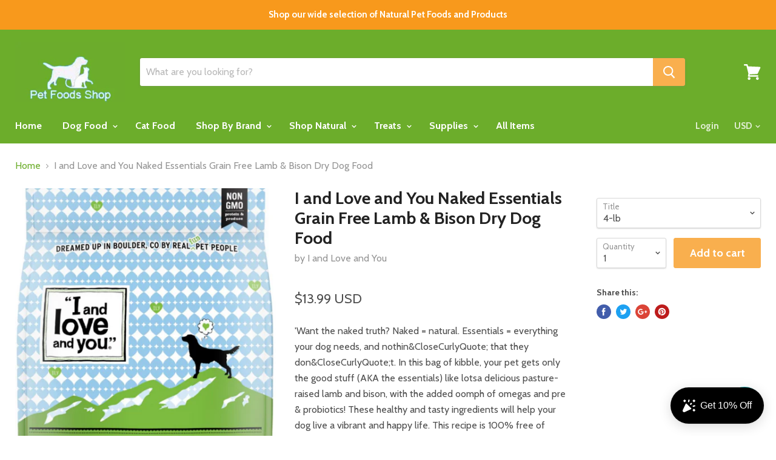

--- FILE ---
content_type: text/html; charset=utf-8
request_url: https://petfoodsshop.com/products/i-and-love-and-you-naked-essentials-grain-free-lamb-bison-dry-dog-food
body_size: 38485
content:
<!doctype html>
<!--[if IE]><html class="no-js no-touch ie9" lang="en"><![endif]-->
<!--[if !IE]><!--><html class="no-js no-touch" lang="en"><!--<![endif]-->
  <head>
    <meta charset="utf-8">
    <meta http-equiv="x-ua-compatible" content="IE=edge">
    <meta name="msvalidate.01" content="1AD52DEE8CA7773F97226D478013F2F7" />
    <meta name="google-site-verification" content="7X5XOhaTs7SosbGTX6SmYIj_U7POfk4GrC1Nxe_mtYs" />
    <title>I and Love and You Naked Essentials Grain Free Lamb &amp; Bison Dry Dog Fo — Pet Foods Shop</title>

    
      <meta name="description" content="&#39;Want the naked truth? Naked = natural. Essentials = everything your dog needs, and nothin&amp;amp;CloseCurlyQuote; that they don&amp;amp;CloseCurlyQuote;t. In this bag of kibble, your pet gets only the good stuff (AKA the essentials) like lotsa delicious pasture-raised lamb and bison, with the added oomph of omegas and pre &amp;a">
    

    
  <link rel="shortcut icon" href="//petfoodsshop.com/cdn/shop/files/logoshopify5_32x32.jpg?v=1613729049" type="image/png">


    <link rel="dns-prefetch" href="//fonts.googleapis.com">

    <link rel="canonical" href="https://petfoodsshop.com/products/i-and-love-and-you-naked-essentials-grain-free-lamb-bison-dry-dog-food">
    <meta name="viewport" content="width=device-width">

    
<meta property="og:site_name" content="Pet Foods Shop">
<meta property="og:url" content="https://petfoodsshop.com/products/i-and-love-and-you-naked-essentials-grain-free-lamb-bison-dry-dog-food">
<meta property="og:title" content="I and Love and You Naked Essentials Grain Free Lamb & Bison Dry Dog Food">
<meta property="og:type" content="product">
<meta property="og:description" content="&#39;Want the naked truth? Naked = natural. Essentials = everything your dog needs, and nothin&amp;amp;CloseCurlyQuote; that they don&amp;amp;CloseCurlyQuote;t. In this bag of kibble, your pet gets only the good stuff (AKA the essentials) like lotsa delicious pasture-raised lamb and bison, with the added oomph of omegas and pre &amp;a"><meta property="og:price:amount" content="13.99">
  <meta property="og:price:currency" content="USD"><meta property="og:image" content="http://petfoodsshop.com/cdn/shop/files/C293890-202504161838370870-1_1024x1024.png?v=1745302055"><meta property="og:image" content="http://petfoodsshop.com/cdn/shop/files/C293890-20250416183839027-2_1024x1024.png?v=1745302055"><meta property="og:image" content="http://petfoodsshop.com/cdn/shop/files/C293890-202504161838400167-3_1024x1024.png?v=1745302055">
<meta property="og:image:secure_url" content="https://petfoodsshop.com/cdn/shop/files/C293890-202504161838370870-1_1024x1024.png?v=1745302055"><meta property="og:image:secure_url" content="https://petfoodsshop.com/cdn/shop/files/C293890-20250416183839027-2_1024x1024.png?v=1745302055"><meta property="og:image:secure_url" content="https://petfoodsshop.com/cdn/shop/files/C293890-202504161838400167-3_1024x1024.png?v=1745302055">



  <meta name="twitter:card" content="summary">

<meta name="twitter:title" content="I and Love and You Naked Essentials Grain Free Lamb & Bison Dry Dog Food">
<meta name="twitter:description" content="&#39;Want the naked truth? Naked = natural. Essentials = everything your dog needs, and nothin&amp;amp;CloseCurlyQuote; that they don&amp;amp;CloseCurlyQuote;t. In this bag of kibble, your pet gets only the good stuff (AKA the essentials) like lotsa delicious pasture-raised lamb and bison, with the added oomph of omegas and pre &amp;a">
<meta name="twitter:image" content="https://petfoodsshop.com/cdn/shop/files/C293890-202504161838370870-1_600x600.png?v=1745302055">
    <meta name="twitter:image:width" content="600">
    <meta name="twitter:image:height" content="600">

    <script>window.performance && window.performance.mark && window.performance.mark('shopify.content_for_header.start');</script><meta name="google-site-verification" content="G0ZSQEdgogwWs-lrCClUxErdGTiXKY54LuRQdN1Q5_A">
<meta id="shopify-digital-wallet" name="shopify-digital-wallet" content="/241008693/digital_wallets/dialog">
<meta name="shopify-checkout-api-token" content="3f8aeb62a8cc69503b11d25a0dc697ea">
<meta id="in-context-paypal-metadata" data-shop-id="241008693" data-venmo-supported="false" data-environment="production" data-locale="en_US" data-paypal-v4="true" data-currency="USD">
<link rel="alternate" type="application/json+oembed" href="https://petfoodsshop.com/products/i-and-love-and-you-naked-essentials-grain-free-lamb-bison-dry-dog-food.oembed">
<script async="async" src="/checkouts/internal/preloads.js?locale=en-US"></script>
<link rel="preconnect" href="https://shop.app" crossorigin="anonymous">
<script async="async" src="https://shop.app/checkouts/internal/preloads.js?locale=en-US&shop_id=241008693" crossorigin="anonymous"></script>
<script id="apple-pay-shop-capabilities" type="application/json">{"shopId":241008693,"countryCode":"US","currencyCode":"USD","merchantCapabilities":["supports3DS"],"merchantId":"gid:\/\/shopify\/Shop\/241008693","merchantName":"Pet Foods Shop","requiredBillingContactFields":["postalAddress","email"],"requiredShippingContactFields":["postalAddress","email"],"shippingType":"shipping","supportedNetworks":["visa","masterCard","amex","discover","elo","jcb"],"total":{"type":"pending","label":"Pet Foods Shop","amount":"1.00"},"shopifyPaymentsEnabled":true,"supportsSubscriptions":true}</script>
<script id="shopify-features" type="application/json">{"accessToken":"3f8aeb62a8cc69503b11d25a0dc697ea","betas":["rich-media-storefront-analytics"],"domain":"petfoodsshop.com","predictiveSearch":true,"shopId":241008693,"locale":"en"}</script>
<script>var Shopify = Shopify || {};
Shopify.shop = "pet-foods-shop.myshopify.com";
Shopify.locale = "en";
Shopify.currency = {"active":"USD","rate":"1.0"};
Shopify.country = "US";
Shopify.theme = {"name":"Empire","id":12530974773,"schema_name":"Empire","schema_version":"2.1.2","theme_store_id":838,"role":"main"};
Shopify.theme.handle = "null";
Shopify.theme.style = {"id":null,"handle":null};
Shopify.cdnHost = "petfoodsshop.com/cdn";
Shopify.routes = Shopify.routes || {};
Shopify.routes.root = "/";</script>
<script type="module">!function(o){(o.Shopify=o.Shopify||{}).modules=!0}(window);</script>
<script>!function(o){function n(){var o=[];function n(){o.push(Array.prototype.slice.apply(arguments))}return n.q=o,n}var t=o.Shopify=o.Shopify||{};t.loadFeatures=n(),t.autoloadFeatures=n()}(window);</script>
<script>
  window.ShopifyPay = window.ShopifyPay || {};
  window.ShopifyPay.apiHost = "shop.app\/pay";
  window.ShopifyPay.redirectState = null;
</script>
<script id="shop-js-analytics" type="application/json">{"pageType":"product"}</script>
<script defer="defer" async type="module" src="//petfoodsshop.com/cdn/shopifycloud/shop-js/modules/v2/client.init-shop-cart-sync_BN7fPSNr.en.esm.js"></script>
<script defer="defer" async type="module" src="//petfoodsshop.com/cdn/shopifycloud/shop-js/modules/v2/chunk.common_Cbph3Kss.esm.js"></script>
<script defer="defer" async type="module" src="//petfoodsshop.com/cdn/shopifycloud/shop-js/modules/v2/chunk.modal_DKumMAJ1.esm.js"></script>
<script type="module">
  await import("//petfoodsshop.com/cdn/shopifycloud/shop-js/modules/v2/client.init-shop-cart-sync_BN7fPSNr.en.esm.js");
await import("//petfoodsshop.com/cdn/shopifycloud/shop-js/modules/v2/chunk.common_Cbph3Kss.esm.js");
await import("//petfoodsshop.com/cdn/shopifycloud/shop-js/modules/v2/chunk.modal_DKumMAJ1.esm.js");

  window.Shopify.SignInWithShop?.initShopCartSync?.({"fedCMEnabled":true,"windoidEnabled":true});

</script>
<script>
  window.Shopify = window.Shopify || {};
  if (!window.Shopify.featureAssets) window.Shopify.featureAssets = {};
  window.Shopify.featureAssets['shop-js'] = {"shop-cart-sync":["modules/v2/client.shop-cart-sync_CJVUk8Jm.en.esm.js","modules/v2/chunk.common_Cbph3Kss.esm.js","modules/v2/chunk.modal_DKumMAJ1.esm.js"],"init-fed-cm":["modules/v2/client.init-fed-cm_7Fvt41F4.en.esm.js","modules/v2/chunk.common_Cbph3Kss.esm.js","modules/v2/chunk.modal_DKumMAJ1.esm.js"],"init-shop-email-lookup-coordinator":["modules/v2/client.init-shop-email-lookup-coordinator_Cc088_bR.en.esm.js","modules/v2/chunk.common_Cbph3Kss.esm.js","modules/v2/chunk.modal_DKumMAJ1.esm.js"],"init-windoid":["modules/v2/client.init-windoid_hPopwJRj.en.esm.js","modules/v2/chunk.common_Cbph3Kss.esm.js","modules/v2/chunk.modal_DKumMAJ1.esm.js"],"shop-button":["modules/v2/client.shop-button_B0jaPSNF.en.esm.js","modules/v2/chunk.common_Cbph3Kss.esm.js","modules/v2/chunk.modal_DKumMAJ1.esm.js"],"shop-cash-offers":["modules/v2/client.shop-cash-offers_DPIskqss.en.esm.js","modules/v2/chunk.common_Cbph3Kss.esm.js","modules/v2/chunk.modal_DKumMAJ1.esm.js"],"shop-toast-manager":["modules/v2/client.shop-toast-manager_CK7RT69O.en.esm.js","modules/v2/chunk.common_Cbph3Kss.esm.js","modules/v2/chunk.modal_DKumMAJ1.esm.js"],"init-shop-cart-sync":["modules/v2/client.init-shop-cart-sync_BN7fPSNr.en.esm.js","modules/v2/chunk.common_Cbph3Kss.esm.js","modules/v2/chunk.modal_DKumMAJ1.esm.js"],"init-customer-accounts-sign-up":["modules/v2/client.init-customer-accounts-sign-up_CfPf4CXf.en.esm.js","modules/v2/client.shop-login-button_DeIztwXF.en.esm.js","modules/v2/chunk.common_Cbph3Kss.esm.js","modules/v2/chunk.modal_DKumMAJ1.esm.js"],"pay-button":["modules/v2/client.pay-button_CgIwFSYN.en.esm.js","modules/v2/chunk.common_Cbph3Kss.esm.js","modules/v2/chunk.modal_DKumMAJ1.esm.js"],"init-customer-accounts":["modules/v2/client.init-customer-accounts_DQ3x16JI.en.esm.js","modules/v2/client.shop-login-button_DeIztwXF.en.esm.js","modules/v2/chunk.common_Cbph3Kss.esm.js","modules/v2/chunk.modal_DKumMAJ1.esm.js"],"avatar":["modules/v2/client.avatar_BTnouDA3.en.esm.js"],"init-shop-for-new-customer-accounts":["modules/v2/client.init-shop-for-new-customer-accounts_CsZy_esa.en.esm.js","modules/v2/client.shop-login-button_DeIztwXF.en.esm.js","modules/v2/chunk.common_Cbph3Kss.esm.js","modules/v2/chunk.modal_DKumMAJ1.esm.js"],"shop-follow-button":["modules/v2/client.shop-follow-button_BRMJjgGd.en.esm.js","modules/v2/chunk.common_Cbph3Kss.esm.js","modules/v2/chunk.modal_DKumMAJ1.esm.js"],"checkout-modal":["modules/v2/client.checkout-modal_B9Drz_yf.en.esm.js","modules/v2/chunk.common_Cbph3Kss.esm.js","modules/v2/chunk.modal_DKumMAJ1.esm.js"],"shop-login-button":["modules/v2/client.shop-login-button_DeIztwXF.en.esm.js","modules/v2/chunk.common_Cbph3Kss.esm.js","modules/v2/chunk.modal_DKumMAJ1.esm.js"],"lead-capture":["modules/v2/client.lead-capture_DXYzFM3R.en.esm.js","modules/v2/chunk.common_Cbph3Kss.esm.js","modules/v2/chunk.modal_DKumMAJ1.esm.js"],"shop-login":["modules/v2/client.shop-login_CA5pJqmO.en.esm.js","modules/v2/chunk.common_Cbph3Kss.esm.js","modules/v2/chunk.modal_DKumMAJ1.esm.js"],"payment-terms":["modules/v2/client.payment-terms_BxzfvcZJ.en.esm.js","modules/v2/chunk.common_Cbph3Kss.esm.js","modules/v2/chunk.modal_DKumMAJ1.esm.js"]};
</script>
<script>(function() {
  var isLoaded = false;
  function asyncLoad() {
    if (isLoaded) return;
    isLoaded = true;
    var urls = ["https:\/\/widgets.automizely.com\/loyalty\/v1\/main.js?connection_id=7497cbf7937443c68d8a9280d7b3cf50\u0026mapped_org_id=45b3b8d546e3107e6836ff863a2f92d8_v1\u0026shop=pet-foods-shop.myshopify.com"];
    for (var i = 0; i < urls.length; i++) {
      var s = document.createElement('script');
      s.type = 'text/javascript';
      s.async = true;
      s.src = urls[i];
      var x = document.getElementsByTagName('script')[0];
      x.parentNode.insertBefore(s, x);
    }
  };
  if(window.attachEvent) {
    window.attachEvent('onload', asyncLoad);
  } else {
    window.addEventListener('load', asyncLoad, false);
  }
})();</script>
<script id="__st">var __st={"a":241008693,"offset":-18000,"reqid":"f738c8d5-eaec-422c-ab7b-7522ab689fb4-1770144120","pageurl":"petfoodsshop.com\/products\/i-and-love-and-you-naked-essentials-grain-free-lamb-bison-dry-dog-food","u":"e71d8ca12f90","p":"product","rtyp":"product","rid":4656274342024};</script>
<script>window.ShopifyPaypalV4VisibilityTracking = true;</script>
<script id="captcha-bootstrap">!function(){'use strict';const t='contact',e='account',n='new_comment',o=[[t,t],['blogs',n],['comments',n],[t,'customer']],c=[[e,'customer_login'],[e,'guest_login'],[e,'recover_customer_password'],[e,'create_customer']],r=t=>t.map((([t,e])=>`form[action*='/${t}']:not([data-nocaptcha='true']) input[name='form_type'][value='${e}']`)).join(','),a=t=>()=>t?[...document.querySelectorAll(t)].map((t=>t.form)):[];function s(){const t=[...o],e=r(t);return a(e)}const i='password',u='form_key',d=['recaptcha-v3-token','g-recaptcha-response','h-captcha-response',i],f=()=>{try{return window.sessionStorage}catch{return}},m='__shopify_v',_=t=>t.elements[u];function p(t,e,n=!1){try{const o=window.sessionStorage,c=JSON.parse(o.getItem(e)),{data:r}=function(t){const{data:e,action:n}=t;return t[m]||n?{data:e,action:n}:{data:t,action:n}}(c);for(const[e,n]of Object.entries(r))t.elements[e]&&(t.elements[e].value=n);n&&o.removeItem(e)}catch(o){console.error('form repopulation failed',{error:o})}}const l='form_type',E='cptcha';function T(t){t.dataset[E]=!0}const w=window,h=w.document,L='Shopify',v='ce_forms',y='captcha';let A=!1;((t,e)=>{const n=(g='f06e6c50-85a8-45c8-87d0-21a2b65856fe',I='https://cdn.shopify.com/shopifycloud/storefront-forms-hcaptcha/ce_storefront_forms_captcha_hcaptcha.v1.5.2.iife.js',D={infoText:'Protected by hCaptcha',privacyText:'Privacy',termsText:'Terms'},(t,e,n)=>{const o=w[L][v],c=o.bindForm;if(c)return c(t,g,e,D).then(n);var r;o.q.push([[t,g,e,D],n]),r=I,A||(h.body.append(Object.assign(h.createElement('script'),{id:'captcha-provider',async:!0,src:r})),A=!0)});var g,I,D;w[L]=w[L]||{},w[L][v]=w[L][v]||{},w[L][v].q=[],w[L][y]=w[L][y]||{},w[L][y].protect=function(t,e){n(t,void 0,e),T(t)},Object.freeze(w[L][y]),function(t,e,n,w,h,L){const[v,y,A,g]=function(t,e,n){const i=e?o:[],u=t?c:[],d=[...i,...u],f=r(d),m=r(i),_=r(d.filter((([t,e])=>n.includes(e))));return[a(f),a(m),a(_),s()]}(w,h,L),I=t=>{const e=t.target;return e instanceof HTMLFormElement?e:e&&e.form},D=t=>v().includes(t);t.addEventListener('submit',(t=>{const e=I(t);if(!e)return;const n=D(e)&&!e.dataset.hcaptchaBound&&!e.dataset.recaptchaBound,o=_(e),c=g().includes(e)&&(!o||!o.value);(n||c)&&t.preventDefault(),c&&!n&&(function(t){try{if(!f())return;!function(t){const e=f();if(!e)return;const n=_(t);if(!n)return;const o=n.value;o&&e.removeItem(o)}(t);const e=Array.from(Array(32),(()=>Math.random().toString(36)[2])).join('');!function(t,e){_(t)||t.append(Object.assign(document.createElement('input'),{type:'hidden',name:u})),t.elements[u].value=e}(t,e),function(t,e){const n=f();if(!n)return;const o=[...t.querySelectorAll(`input[type='${i}']`)].map((({name:t})=>t)),c=[...d,...o],r={};for(const[a,s]of new FormData(t).entries())c.includes(a)||(r[a]=s);n.setItem(e,JSON.stringify({[m]:1,action:t.action,data:r}))}(t,e)}catch(e){console.error('failed to persist form',e)}}(e),e.submit())}));const S=(t,e)=>{t&&!t.dataset[E]&&(n(t,e.some((e=>e===t))),T(t))};for(const o of['focusin','change'])t.addEventListener(o,(t=>{const e=I(t);D(e)&&S(e,y())}));const B=e.get('form_key'),M=e.get(l),P=B&&M;t.addEventListener('DOMContentLoaded',(()=>{const t=y();if(P)for(const e of t)e.elements[l].value===M&&p(e,B);[...new Set([...A(),...v().filter((t=>'true'===t.dataset.shopifyCaptcha))])].forEach((e=>S(e,t)))}))}(h,new URLSearchParams(w.location.search),n,t,e,['guest_login'])})(!0,!0)}();</script>
<script integrity="sha256-4kQ18oKyAcykRKYeNunJcIwy7WH5gtpwJnB7kiuLZ1E=" data-source-attribution="shopify.loadfeatures" defer="defer" src="//petfoodsshop.com/cdn/shopifycloud/storefront/assets/storefront/load_feature-a0a9edcb.js" crossorigin="anonymous"></script>
<script crossorigin="anonymous" defer="defer" src="//petfoodsshop.com/cdn/shopifycloud/storefront/assets/shopify_pay/storefront-65b4c6d7.js?v=20250812"></script>
<script data-source-attribution="shopify.dynamic_checkout.dynamic.init">var Shopify=Shopify||{};Shopify.PaymentButton=Shopify.PaymentButton||{isStorefrontPortableWallets:!0,init:function(){window.Shopify.PaymentButton.init=function(){};var t=document.createElement("script");t.src="https://petfoodsshop.com/cdn/shopifycloud/portable-wallets/latest/portable-wallets.en.js",t.type="module",document.head.appendChild(t)}};
</script>
<script data-source-attribution="shopify.dynamic_checkout.buyer_consent">
  function portableWalletsHideBuyerConsent(e){var t=document.getElementById("shopify-buyer-consent"),n=document.getElementById("shopify-subscription-policy-button");t&&n&&(t.classList.add("hidden"),t.setAttribute("aria-hidden","true"),n.removeEventListener("click",e))}function portableWalletsShowBuyerConsent(e){var t=document.getElementById("shopify-buyer-consent"),n=document.getElementById("shopify-subscription-policy-button");t&&n&&(t.classList.remove("hidden"),t.removeAttribute("aria-hidden"),n.addEventListener("click",e))}window.Shopify?.PaymentButton&&(window.Shopify.PaymentButton.hideBuyerConsent=portableWalletsHideBuyerConsent,window.Shopify.PaymentButton.showBuyerConsent=portableWalletsShowBuyerConsent);
</script>
<script data-source-attribution="shopify.dynamic_checkout.cart.bootstrap">document.addEventListener("DOMContentLoaded",(function(){function t(){return document.querySelector("shopify-accelerated-checkout-cart, shopify-accelerated-checkout")}if(t())Shopify.PaymentButton.init();else{new MutationObserver((function(e,n){t()&&(Shopify.PaymentButton.init(),n.disconnect())})).observe(document.body,{childList:!0,subtree:!0})}}));
</script>
<link id="shopify-accelerated-checkout-styles" rel="stylesheet" media="screen" href="https://petfoodsshop.com/cdn/shopifycloud/portable-wallets/latest/accelerated-checkout-backwards-compat.css" crossorigin="anonymous">
<style id="shopify-accelerated-checkout-cart">
        #shopify-buyer-consent {
  margin-top: 1em;
  display: inline-block;
  width: 100%;
}

#shopify-buyer-consent.hidden {
  display: none;
}

#shopify-subscription-policy-button {
  background: none;
  border: none;
  padding: 0;
  text-decoration: underline;
  font-size: inherit;
  cursor: pointer;
}

#shopify-subscription-policy-button::before {
  box-shadow: none;
}

      </style>

<script>window.performance && window.performance.mark && window.performance.mark('shopify.content_for_header.end');</script>

    <script>
      document.documentElement.className=document.documentElement.className.replace(/\bno-js\b/,'js');
      if(window.Shopify&&window.Shopify.designMode)document.documentElement.className+=' in-theme-editor';
      if(('ontouchstart' in window)||window.DocumentTouch&&document instanceof DocumentTouch)document.documentElement.className=document.documentElement.className.replace(/\bno-touch\b/,'has-touch');
    </script>

        <link href="//fonts.googleapis.com/css?family=Cabin:400,400i,700,700i" rel="stylesheet" type="text/css" media="all" />


    <link href="//petfoodsshop.com/cdn/shop/t/6/assets/theme.scss.css?v=38124659493964475871634056493" rel="stylesheet" type="text/css" media="all" />
  <script src="https://cdn.shopify.com/extensions/e8878072-2f6b-4e89-8082-94b04320908d/inbox-1254/assets/inbox-chat-loader.js" type="text/javascript" defer="defer"></script>
<link href="https://monorail-edge.shopifysvc.com" rel="dns-prefetch">
<script>(function(){if ("sendBeacon" in navigator && "performance" in window) {try {var session_token_from_headers = performance.getEntriesByType('navigation')[0].serverTiming.find(x => x.name == '_s').description;} catch {var session_token_from_headers = undefined;}var session_cookie_matches = document.cookie.match(/_shopify_s=([^;]*)/);var session_token_from_cookie = session_cookie_matches && session_cookie_matches.length === 2 ? session_cookie_matches[1] : "";var session_token = session_token_from_headers || session_token_from_cookie || "";function handle_abandonment_event(e) {var entries = performance.getEntries().filter(function(entry) {return /monorail-edge.shopifysvc.com/.test(entry.name);});if (!window.abandonment_tracked && entries.length === 0) {window.abandonment_tracked = true;var currentMs = Date.now();var navigation_start = performance.timing.navigationStart;var payload = {shop_id: 241008693,url: window.location.href,navigation_start,duration: currentMs - navigation_start,session_token,page_type: "product"};window.navigator.sendBeacon("https://monorail-edge.shopifysvc.com/v1/produce", JSON.stringify({schema_id: "online_store_buyer_site_abandonment/1.1",payload: payload,metadata: {event_created_at_ms: currentMs,event_sent_at_ms: currentMs}}));}}window.addEventListener('pagehide', handle_abandonment_event);}}());</script>
<script id="web-pixels-manager-setup">(function e(e,d,r,n,o){if(void 0===o&&(o={}),!Boolean(null===(a=null===(i=window.Shopify)||void 0===i?void 0:i.analytics)||void 0===a?void 0:a.replayQueue)){var i,a;window.Shopify=window.Shopify||{};var t=window.Shopify;t.analytics=t.analytics||{};var s=t.analytics;s.replayQueue=[],s.publish=function(e,d,r){return s.replayQueue.push([e,d,r]),!0};try{self.performance.mark("wpm:start")}catch(e){}var l=function(){var e={modern:/Edge?\/(1{2}[4-9]|1[2-9]\d|[2-9]\d{2}|\d{4,})\.\d+(\.\d+|)|Firefox\/(1{2}[4-9]|1[2-9]\d|[2-9]\d{2}|\d{4,})\.\d+(\.\d+|)|Chrom(ium|e)\/(9{2}|\d{3,})\.\d+(\.\d+|)|(Maci|X1{2}).+ Version\/(15\.\d+|(1[6-9]|[2-9]\d|\d{3,})\.\d+)([,.]\d+|)( \(\w+\)|)( Mobile\/\w+|) Safari\/|Chrome.+OPR\/(9{2}|\d{3,})\.\d+\.\d+|(CPU[ +]OS|iPhone[ +]OS|CPU[ +]iPhone|CPU IPhone OS|CPU iPad OS)[ +]+(15[._]\d+|(1[6-9]|[2-9]\d|\d{3,})[._]\d+)([._]\d+|)|Android:?[ /-](13[3-9]|1[4-9]\d|[2-9]\d{2}|\d{4,})(\.\d+|)(\.\d+|)|Android.+Firefox\/(13[5-9]|1[4-9]\d|[2-9]\d{2}|\d{4,})\.\d+(\.\d+|)|Android.+Chrom(ium|e)\/(13[3-9]|1[4-9]\d|[2-9]\d{2}|\d{4,})\.\d+(\.\d+|)|SamsungBrowser\/([2-9]\d|\d{3,})\.\d+/,legacy:/Edge?\/(1[6-9]|[2-9]\d|\d{3,})\.\d+(\.\d+|)|Firefox\/(5[4-9]|[6-9]\d|\d{3,})\.\d+(\.\d+|)|Chrom(ium|e)\/(5[1-9]|[6-9]\d|\d{3,})\.\d+(\.\d+|)([\d.]+$|.*Safari\/(?![\d.]+ Edge\/[\d.]+$))|(Maci|X1{2}).+ Version\/(10\.\d+|(1[1-9]|[2-9]\d|\d{3,})\.\d+)([,.]\d+|)( \(\w+\)|)( Mobile\/\w+|) Safari\/|Chrome.+OPR\/(3[89]|[4-9]\d|\d{3,})\.\d+\.\d+|(CPU[ +]OS|iPhone[ +]OS|CPU[ +]iPhone|CPU IPhone OS|CPU iPad OS)[ +]+(10[._]\d+|(1[1-9]|[2-9]\d|\d{3,})[._]\d+)([._]\d+|)|Android:?[ /-](13[3-9]|1[4-9]\d|[2-9]\d{2}|\d{4,})(\.\d+|)(\.\d+|)|Mobile Safari.+OPR\/([89]\d|\d{3,})\.\d+\.\d+|Android.+Firefox\/(13[5-9]|1[4-9]\d|[2-9]\d{2}|\d{4,})\.\d+(\.\d+|)|Android.+Chrom(ium|e)\/(13[3-9]|1[4-9]\d|[2-9]\d{2}|\d{4,})\.\d+(\.\d+|)|Android.+(UC? ?Browser|UCWEB|U3)[ /]?(15\.([5-9]|\d{2,})|(1[6-9]|[2-9]\d|\d{3,})\.\d+)\.\d+|SamsungBrowser\/(5\.\d+|([6-9]|\d{2,})\.\d+)|Android.+MQ{2}Browser\/(14(\.(9|\d{2,})|)|(1[5-9]|[2-9]\d|\d{3,})(\.\d+|))(\.\d+|)|K[Aa][Ii]OS\/(3\.\d+|([4-9]|\d{2,})\.\d+)(\.\d+|)/},d=e.modern,r=e.legacy,n=navigator.userAgent;return n.match(d)?"modern":n.match(r)?"legacy":"unknown"}(),u="modern"===l?"modern":"legacy",c=(null!=n?n:{modern:"",legacy:""})[u],f=function(e){return[e.baseUrl,"/wpm","/b",e.hashVersion,"modern"===e.buildTarget?"m":"l",".js"].join("")}({baseUrl:d,hashVersion:r,buildTarget:u}),m=function(e){var d=e.version,r=e.bundleTarget,n=e.surface,o=e.pageUrl,i=e.monorailEndpoint;return{emit:function(e){var a=e.status,t=e.errorMsg,s=(new Date).getTime(),l=JSON.stringify({metadata:{event_sent_at_ms:s},events:[{schema_id:"web_pixels_manager_load/3.1",payload:{version:d,bundle_target:r,page_url:o,status:a,surface:n,error_msg:t},metadata:{event_created_at_ms:s}}]});if(!i)return console&&console.warn&&console.warn("[Web Pixels Manager] No Monorail endpoint provided, skipping logging."),!1;try{return self.navigator.sendBeacon.bind(self.navigator)(i,l)}catch(e){}var u=new XMLHttpRequest;try{return u.open("POST",i,!0),u.setRequestHeader("Content-Type","text/plain"),u.send(l),!0}catch(e){return console&&console.warn&&console.warn("[Web Pixels Manager] Got an unhandled error while logging to Monorail."),!1}}}}({version:r,bundleTarget:l,surface:e.surface,pageUrl:self.location.href,monorailEndpoint:e.monorailEndpoint});try{o.browserTarget=l,function(e){var d=e.src,r=e.async,n=void 0===r||r,o=e.onload,i=e.onerror,a=e.sri,t=e.scriptDataAttributes,s=void 0===t?{}:t,l=document.createElement("script"),u=document.querySelector("head"),c=document.querySelector("body");if(l.async=n,l.src=d,a&&(l.integrity=a,l.crossOrigin="anonymous"),s)for(var f in s)if(Object.prototype.hasOwnProperty.call(s,f))try{l.dataset[f]=s[f]}catch(e){}if(o&&l.addEventListener("load",o),i&&l.addEventListener("error",i),u)u.appendChild(l);else{if(!c)throw new Error("Did not find a head or body element to append the script");c.appendChild(l)}}({src:f,async:!0,onload:function(){if(!function(){var e,d;return Boolean(null===(d=null===(e=window.Shopify)||void 0===e?void 0:e.analytics)||void 0===d?void 0:d.initialized)}()){var d=window.webPixelsManager.init(e)||void 0;if(d){var r=window.Shopify.analytics;r.replayQueue.forEach((function(e){var r=e[0],n=e[1],o=e[2];d.publishCustomEvent(r,n,o)})),r.replayQueue=[],r.publish=d.publishCustomEvent,r.visitor=d.visitor,r.initialized=!0}}},onerror:function(){return m.emit({status:"failed",errorMsg:"".concat(f," has failed to load")})},sri:function(e){var d=/^sha384-[A-Za-z0-9+/=]+$/;return"string"==typeof e&&d.test(e)}(c)?c:"",scriptDataAttributes:o}),m.emit({status:"loading"})}catch(e){m.emit({status:"failed",errorMsg:(null==e?void 0:e.message)||"Unknown error"})}}})({shopId: 241008693,storefrontBaseUrl: "https://petfoodsshop.com",extensionsBaseUrl: "https://extensions.shopifycdn.com/cdn/shopifycloud/web-pixels-manager",monorailEndpoint: "https://monorail-edge.shopifysvc.com/unstable/produce_batch",surface: "storefront-renderer",enabledBetaFlags: ["2dca8a86"],webPixelsConfigList: [{"id":"1001193708","configuration":"{\"hashed_organization_id\":\"45b3b8d546e3107e6836ff863a2f92d8_v1\",\"app_key\":\"pet-foods-shop\",\"allow_collect_personal_data\":\"true\",\"connection_id\":\"7497cbf7937443c68d8a9280d7b3cf50\"}","eventPayloadVersion":"v1","runtimeContext":"STRICT","scriptVersion":"3f0fd3f7354ca64f6bba956935131bea","type":"APP","apiClientId":5362669,"privacyPurposes":["ANALYTICS","MARKETING","SALE_OF_DATA"],"dataSharingAdjustments":{"protectedCustomerApprovalScopes":["read_customer_address","read_customer_email","read_customer_name","read_customer_personal_data","read_customer_phone"]}},{"id":"573473004","configuration":"{\"config\":\"{\\\"pixel_id\\\":\\\"GT-WPTGJJR\\\",\\\"target_country\\\":\\\"US\\\",\\\"gtag_events\\\":[{\\\"type\\\":\\\"purchase\\\",\\\"action_label\\\":\\\"MC-PGG4BW2RPQ\\\"},{\\\"type\\\":\\\"page_view\\\",\\\"action_label\\\":\\\"MC-PGG4BW2RPQ\\\"},{\\\"type\\\":\\\"view_item\\\",\\\"action_label\\\":\\\"MC-PGG4BW2RPQ\\\"}],\\\"enable_monitoring_mode\\\":false}\"}","eventPayloadVersion":"v1","runtimeContext":"OPEN","scriptVersion":"b2a88bafab3e21179ed38636efcd8a93","type":"APP","apiClientId":1780363,"privacyPurposes":[],"dataSharingAdjustments":{"protectedCustomerApprovalScopes":["read_customer_address","read_customer_email","read_customer_name","read_customer_personal_data","read_customer_phone"]}},{"id":"97091820","configuration":"{\"tagID\":\"2614061824958\"}","eventPayloadVersion":"v1","runtimeContext":"STRICT","scriptVersion":"18031546ee651571ed29edbe71a3550b","type":"APP","apiClientId":3009811,"privacyPurposes":["ANALYTICS","MARKETING","SALE_OF_DATA"],"dataSharingAdjustments":{"protectedCustomerApprovalScopes":["read_customer_address","read_customer_email","read_customer_name","read_customer_personal_data","read_customer_phone"]}},{"id":"shopify-app-pixel","configuration":"{}","eventPayloadVersion":"v1","runtimeContext":"STRICT","scriptVersion":"0450","apiClientId":"shopify-pixel","type":"APP","privacyPurposes":["ANALYTICS","MARKETING"]},{"id":"shopify-custom-pixel","eventPayloadVersion":"v1","runtimeContext":"LAX","scriptVersion":"0450","apiClientId":"shopify-pixel","type":"CUSTOM","privacyPurposes":["ANALYTICS","MARKETING"]}],isMerchantRequest: false,initData: {"shop":{"name":"Pet Foods Shop","paymentSettings":{"currencyCode":"USD"},"myshopifyDomain":"pet-foods-shop.myshopify.com","countryCode":"US","storefrontUrl":"https:\/\/petfoodsshop.com"},"customer":null,"cart":null,"checkout":null,"productVariants":[{"price":{"amount":13.99,"currencyCode":"USD"},"product":{"title":"I and Love and You Naked Essentials Grain Free Lamb \u0026 Bison Dry Dog Food","vendor":"I and Love and You","id":"4656274342024","untranslatedTitle":"I and Love and You Naked Essentials Grain Free Lamb \u0026 Bison Dry Dog Food","url":"\/products\/i-and-love-and-you-naked-essentials-grain-free-lamb-bison-dry-dog-food","type":""},"id":"32701550624904","image":{"src":"\/\/petfoodsshop.com\/cdn\/shop\/files\/C293890-202504161838370870-1.png?v=1745302055"},"sku":"41745","title":"4-lb","untranslatedTitle":"4-lb"},{"price":{"amount":38.99,"currencyCode":"USD"},"product":{"title":"I and Love and You Naked Essentials Grain Free Lamb \u0026 Bison Dry Dog Food","vendor":"I and Love and You","id":"4656274342024","untranslatedTitle":"I and Love and You Naked Essentials Grain Free Lamb \u0026 Bison Dry Dog Food","url":"\/products\/i-and-love-and-you-naked-essentials-grain-free-lamb-bison-dry-dog-food","type":""},"id":"32701550657672","image":{"src":"\/\/petfoodsshop.com\/cdn\/shop\/files\/C293890-202504161838370870-1.png?v=1745302055"},"sku":"41746","title":"11-lb","untranslatedTitle":"11-lb"},{"price":{"amount":71.99,"currencyCode":"USD"},"product":{"title":"I and Love and You Naked Essentials Grain Free Lamb \u0026 Bison Dry Dog Food","vendor":"I and Love and You","id":"4656274342024","untranslatedTitle":"I and Love and You Naked Essentials Grain Free Lamb \u0026 Bison Dry Dog Food","url":"\/products\/i-and-love-and-you-naked-essentials-grain-free-lamb-bison-dry-dog-food","type":""},"id":"32701550690440","image":{"src":"\/\/petfoodsshop.com\/cdn\/shop\/files\/C293890-202504161838370870-1.png?v=1745302055"},"sku":"43654","title":"23-lb","untranslatedTitle":"23-lb"},{"price":{"amount":81.99,"currencyCode":"USD"},"product":{"title":"I and Love and You Naked Essentials Grain Free Lamb \u0026 Bison Dry Dog Food","vendor":"I and Love and You","id":"4656274342024","untranslatedTitle":"I and Love and You Naked Essentials Grain Free Lamb \u0026 Bison Dry Dog Food","url":"\/products\/i-and-love-and-you-naked-essentials-grain-free-lamb-bison-dry-dog-food","type":""},"id":"32701550723208","image":{"src":"\/\/petfoodsshop.com\/cdn\/shop\/files\/C293890-202504161838370870-1.png?v=1745302055"},"sku":"46710","title":"40-lb","untranslatedTitle":"40-lb"}],"purchasingCompany":null},},"https://petfoodsshop.com/cdn","3918e4e0wbf3ac3cepc5707306mb02b36c6",{"modern":"","legacy":""},{"shopId":"241008693","storefrontBaseUrl":"https:\/\/petfoodsshop.com","extensionBaseUrl":"https:\/\/extensions.shopifycdn.com\/cdn\/shopifycloud\/web-pixels-manager","surface":"storefront-renderer","enabledBetaFlags":"[\"2dca8a86\"]","isMerchantRequest":"false","hashVersion":"3918e4e0wbf3ac3cepc5707306mb02b36c6","publish":"custom","events":"[[\"page_viewed\",{}],[\"product_viewed\",{\"productVariant\":{\"price\":{\"amount\":13.99,\"currencyCode\":\"USD\"},\"product\":{\"title\":\"I and Love and You Naked Essentials Grain Free Lamb \u0026 Bison Dry Dog Food\",\"vendor\":\"I and Love and You\",\"id\":\"4656274342024\",\"untranslatedTitle\":\"I and Love and You Naked Essentials Grain Free Lamb \u0026 Bison Dry Dog Food\",\"url\":\"\/products\/i-and-love-and-you-naked-essentials-grain-free-lamb-bison-dry-dog-food\",\"type\":\"\"},\"id\":\"32701550624904\",\"image\":{\"src\":\"\/\/petfoodsshop.com\/cdn\/shop\/files\/C293890-202504161838370870-1.png?v=1745302055\"},\"sku\":\"41745\",\"title\":\"4-lb\",\"untranslatedTitle\":\"4-lb\"}}]]"});</script><script>
  window.ShopifyAnalytics = window.ShopifyAnalytics || {};
  window.ShopifyAnalytics.meta = window.ShopifyAnalytics.meta || {};
  window.ShopifyAnalytics.meta.currency = 'USD';
  var meta = {"product":{"id":4656274342024,"gid":"gid:\/\/shopify\/Product\/4656274342024","vendor":"I and Love and You","type":"","handle":"i-and-love-and-you-naked-essentials-grain-free-lamb-bison-dry-dog-food","variants":[{"id":32701550624904,"price":1399,"name":"I and Love and You Naked Essentials Grain Free Lamb \u0026 Bison Dry Dog Food - 4-lb","public_title":"4-lb","sku":"41745"},{"id":32701550657672,"price":3899,"name":"I and Love and You Naked Essentials Grain Free Lamb \u0026 Bison Dry Dog Food - 11-lb","public_title":"11-lb","sku":"41746"},{"id":32701550690440,"price":7199,"name":"I and Love and You Naked Essentials Grain Free Lamb \u0026 Bison Dry Dog Food - 23-lb","public_title":"23-lb","sku":"43654"},{"id":32701550723208,"price":8199,"name":"I and Love and You Naked Essentials Grain Free Lamb \u0026 Bison Dry Dog Food - 40-lb","public_title":"40-lb","sku":"46710"}],"remote":false},"page":{"pageType":"product","resourceType":"product","resourceId":4656274342024,"requestId":"f738c8d5-eaec-422c-ab7b-7522ab689fb4-1770144120"}};
  for (var attr in meta) {
    window.ShopifyAnalytics.meta[attr] = meta[attr];
  }
</script>
<script class="analytics">
  (function () {
    var customDocumentWrite = function(content) {
      var jquery = null;

      if (window.jQuery) {
        jquery = window.jQuery;
      } else if (window.Checkout && window.Checkout.$) {
        jquery = window.Checkout.$;
      }

      if (jquery) {
        jquery('body').append(content);
      }
    };

    var hasLoggedConversion = function(token) {
      if (token) {
        return document.cookie.indexOf('loggedConversion=' + token) !== -1;
      }
      return false;
    }

    var setCookieIfConversion = function(token) {
      if (token) {
        var twoMonthsFromNow = new Date(Date.now());
        twoMonthsFromNow.setMonth(twoMonthsFromNow.getMonth() + 2);

        document.cookie = 'loggedConversion=' + token + '; expires=' + twoMonthsFromNow;
      }
    }

    var trekkie = window.ShopifyAnalytics.lib = window.trekkie = window.trekkie || [];
    if (trekkie.integrations) {
      return;
    }
    trekkie.methods = [
      'identify',
      'page',
      'ready',
      'track',
      'trackForm',
      'trackLink'
    ];
    trekkie.factory = function(method) {
      return function() {
        var args = Array.prototype.slice.call(arguments);
        args.unshift(method);
        trekkie.push(args);
        return trekkie;
      };
    };
    for (var i = 0; i < trekkie.methods.length; i++) {
      var key = trekkie.methods[i];
      trekkie[key] = trekkie.factory(key);
    }
    trekkie.load = function(config) {
      trekkie.config = config || {};
      trekkie.config.initialDocumentCookie = document.cookie;
      var first = document.getElementsByTagName('script')[0];
      var script = document.createElement('script');
      script.type = 'text/javascript';
      script.onerror = function(e) {
        var scriptFallback = document.createElement('script');
        scriptFallback.type = 'text/javascript';
        scriptFallback.onerror = function(error) {
                var Monorail = {
      produce: function produce(monorailDomain, schemaId, payload) {
        var currentMs = new Date().getTime();
        var event = {
          schema_id: schemaId,
          payload: payload,
          metadata: {
            event_created_at_ms: currentMs,
            event_sent_at_ms: currentMs
          }
        };
        return Monorail.sendRequest("https://" + monorailDomain + "/v1/produce", JSON.stringify(event));
      },
      sendRequest: function sendRequest(endpointUrl, payload) {
        // Try the sendBeacon API
        if (window && window.navigator && typeof window.navigator.sendBeacon === 'function' && typeof window.Blob === 'function' && !Monorail.isIos12()) {
          var blobData = new window.Blob([payload], {
            type: 'text/plain'
          });

          if (window.navigator.sendBeacon(endpointUrl, blobData)) {
            return true;
          } // sendBeacon was not successful

        } // XHR beacon

        var xhr = new XMLHttpRequest();

        try {
          xhr.open('POST', endpointUrl);
          xhr.setRequestHeader('Content-Type', 'text/plain');
          xhr.send(payload);
        } catch (e) {
          console.log(e);
        }

        return false;
      },
      isIos12: function isIos12() {
        return window.navigator.userAgent.lastIndexOf('iPhone; CPU iPhone OS 12_') !== -1 || window.navigator.userAgent.lastIndexOf('iPad; CPU OS 12_') !== -1;
      }
    };
    Monorail.produce('monorail-edge.shopifysvc.com',
      'trekkie_storefront_load_errors/1.1',
      {shop_id: 241008693,
      theme_id: 12530974773,
      app_name: "storefront",
      context_url: window.location.href,
      source_url: "//petfoodsshop.com/cdn/s/trekkie.storefront.b37867e0a413f1c9ade9179965a3871208e6387b.min.js"});

        };
        scriptFallback.async = true;
        scriptFallback.src = '//petfoodsshop.com/cdn/s/trekkie.storefront.b37867e0a413f1c9ade9179965a3871208e6387b.min.js';
        first.parentNode.insertBefore(scriptFallback, first);
      };
      script.async = true;
      script.src = '//petfoodsshop.com/cdn/s/trekkie.storefront.b37867e0a413f1c9ade9179965a3871208e6387b.min.js';
      first.parentNode.insertBefore(script, first);
    };
    trekkie.load(
      {"Trekkie":{"appName":"storefront","development":false,"defaultAttributes":{"shopId":241008693,"isMerchantRequest":null,"themeId":12530974773,"themeCityHash":"4491366622587413157","contentLanguage":"en","currency":"USD","eventMetadataId":"fd3c6ed2-ae0c-4a73-b020-4baab9b01396"},"isServerSideCookieWritingEnabled":true,"monorailRegion":"shop_domain","enabledBetaFlags":["65f19447","b5387b81"]},"Session Attribution":{},"S2S":{"facebookCapiEnabled":true,"source":"trekkie-storefront-renderer","apiClientId":580111}}
    );

    var loaded = false;
    trekkie.ready(function() {
      if (loaded) return;
      loaded = true;

      window.ShopifyAnalytics.lib = window.trekkie;

      var originalDocumentWrite = document.write;
      document.write = customDocumentWrite;
      try { window.ShopifyAnalytics.merchantGoogleAnalytics.call(this); } catch(error) {};
      document.write = originalDocumentWrite;

      window.ShopifyAnalytics.lib.page(null,{"pageType":"product","resourceType":"product","resourceId":4656274342024,"requestId":"f738c8d5-eaec-422c-ab7b-7522ab689fb4-1770144120","shopifyEmitted":true});

      var match = window.location.pathname.match(/checkouts\/(.+)\/(thank_you|post_purchase)/)
      var token = match? match[1]: undefined;
      if (!hasLoggedConversion(token)) {
        setCookieIfConversion(token);
        window.ShopifyAnalytics.lib.track("Viewed Product",{"currency":"USD","variantId":32701550624904,"productId":4656274342024,"productGid":"gid:\/\/shopify\/Product\/4656274342024","name":"I and Love and You Naked Essentials Grain Free Lamb \u0026 Bison Dry Dog Food - 4-lb","price":"13.99","sku":"41745","brand":"I and Love and You","variant":"4-lb","category":"","nonInteraction":true,"remote":false},undefined,undefined,{"shopifyEmitted":true});
      window.ShopifyAnalytics.lib.track("monorail:\/\/trekkie_storefront_viewed_product\/1.1",{"currency":"USD","variantId":32701550624904,"productId":4656274342024,"productGid":"gid:\/\/shopify\/Product\/4656274342024","name":"I and Love and You Naked Essentials Grain Free Lamb \u0026 Bison Dry Dog Food - 4-lb","price":"13.99","sku":"41745","brand":"I and Love and You","variant":"4-lb","category":"","nonInteraction":true,"remote":false,"referer":"https:\/\/petfoodsshop.com\/products\/i-and-love-and-you-naked-essentials-grain-free-lamb-bison-dry-dog-food"});
      }
    });


        var eventsListenerScript = document.createElement('script');
        eventsListenerScript.async = true;
        eventsListenerScript.src = "//petfoodsshop.com/cdn/shopifycloud/storefront/assets/shop_events_listener-3da45d37.js";
        document.getElementsByTagName('head')[0].appendChild(eventsListenerScript);

})();</script>
<script
  defer
  src="https://petfoodsshop.com/cdn/shopifycloud/perf-kit/shopify-perf-kit-3.1.0.min.js"
  data-application="storefront-renderer"
  data-shop-id="241008693"
  data-render-region="gcp-us-central1"
  data-page-type="product"
  data-theme-instance-id="12530974773"
  data-theme-name="Empire"
  data-theme-version="2.1.2"
  data-monorail-region="shop_domain"
  data-resource-timing-sampling-rate="10"
  data-shs="true"
  data-shs-beacon="true"
  data-shs-export-with-fetch="true"
  data-shs-logs-sample-rate="1"
  data-shs-beacon-endpoint="https://petfoodsshop.com/api/collect"
></script>
</head>
  
  <body>
    <div id="shopify-section-static-header" class="shopify-section site-header-wrapper"><script
  type="application/json"
  data-section-id="static-header"
  data-section-type="static-header"
  data-section-data>
  {
    "settings": {
      "sticky_header": true,
      "live_search": {
        "enable": true,
        "enable_images": true,
        "enable_content": true,
        "money_format": "${{amount}}",
        "context": {
          "view_all_results": "View all results",
          "view_all_products": "View all products",
          "chevron": "\u003csvgaria-hidden=\"true\"focusable=\"false\"role=\"presentation\"xmlns=\"http:\/\/www.w3.org\/2000\/svg\"width=\"8\"height=\"6\"viewBox=\"0 0 8 6\"\u003e\u003cg fill=\"currentColor\" fill-rule=\"evenodd\"\u003e\u003cpolygon class=\"icon-chevron-down-left\" points=\"4 5.371 7.668 1.606 6.665 .629 4 3.365\"\/\u003e\u003cpolygon class=\"icon-chevron-down-right\" points=\"4 3.365 1.335 .629 1.335 .629 .332 1.606 4 5.371\"\/\u003e\u003c\/g\u003e\u003c\/svg\u003e",
          "content_results": {
            "title": "Pages \u0026amp; Posts",
            "no_results": "No results."
          },
          "no_results_products": {
            "title": "No products for “*terms*”.",
            "message": "Sorry, we couldn’t find any matches."
          }
        }
      }
    },
    "currency": {
      "enable": true,
      "shop_currency": "USD",
      "default_currency": "USD",
      "display_format": "money_with_currency_format",
      "money_format": "${{amount}} USD",
      "money_format_no_currency": "${{amount}}",
      "money_format_currency": "${{amount}} USD"
    }
  }
</script>

<style>
  .announcement-bar {
    color: #ffffff;
    background: #f8991c;
  }
</style>









  
    
      <div
        class="
          announcement-bar
          
        "
      >
    

    
      <div class="announcement-bar-text">
        Shop our wide selection of Natural Pet Foods and Products
      </div>
    

    <div class="announcement-bar-text-mobile">
      
        Shop our wide selection of Natural Pet Foods and Products
      
    </div>

    
      </div>
    
  


<section
  class="site-header"
  data-site-header-main
  data-site-header-sticky>
  <div class="site-header-menu-toggle">
    <a class="site-header-menu-toggle--button" href="#" data-menu-toggle>
      <span class="toggle-icon--bar toggle-icon--bar-top"></span>
      <span class="toggle-icon--bar toggle-icon--bar-middle"></span>
      <span class="toggle-icon--bar toggle-icon--bar-bottom"></span>
      <span class="show-for-sr">Menu</span>
    </a>
  </div>

  <div
    class="
      site-header-main
      
    "
  >
    <div class="site-header-logo">
      <a
        class="site-logo"
        href="/">
        
          
          
          
          
          
          
          <img
            class="site-logo-image"
            src="//petfoodsshop.com/cdn/shop/files/MedLogogreen_x250.jpg?v=1634056471"
            style="max-width: 250px; max-height: 100px;"
            
            alt="">
        
      </a>
    </div>

    



<div class="site-header-search" data-live-search>
  <form
    class="site-header-search-form form-fields-inline"
    action="/search"
    method="get"
    data-live-search-form>
    <input type="hidden" name="type" value="article,page,product">
    <div class="form-field no-label">
      <input
        class="form-field-input site-header-search-form-field"
        type="text"
        name="q"
        aria-label="Search"
        placeholder="What are you looking for?"
        
        autocomplete="off"
        data-live-search-input>
      <button
        class="site-header-takeover-cancel"
        type="button"
        data-live-search-takeover-cancel>
        Cancel
      </button>

      <button
        class="site-header-search-button button-primary"
        type="button"
        aria-label="Search"
        data-live-search-submit
      >
        <span class="search-icon search-icon--inactive">
          <svg
  aria-hidden="true"
  focusable="false"
  role="presentation"
  xmlns="http://www.w3.org/2000/svg"
  width="20"
  height="21"
  viewBox="0 0 20 21"
>
  <path fill="currentColor" fill-rule="evenodd" d="M12.514 14.906a8.264 8.264 0 0 1-4.322 1.21C3.668 16.116 0 12.513 0 8.07 0 3.626 3.668.023 8.192.023c4.525 0 8.193 3.603 8.193 8.047 0 2.033-.769 3.89-2.035 5.307l4.999 5.552-1.775 1.597-5.06-5.62zm-4.322-.843c3.37 0 6.102-2.684 6.102-5.993 0-3.31-2.732-5.994-6.102-5.994S2.09 4.76 2.09 8.07c0 3.31 2.732 5.993 6.102 5.993z"/>
</svg>
        </span>
        <span class="search-icon search-icon--active">
          <svg
  aria-hidden="true"
  focusable="false"
  role="presentation"
  width="26"
  height="26"
  viewBox="0 0 26 26"
  xmlns="http://www.w3.org/2000/svg"
>
  <g fill-rule="nonzero" fill="currentColor">
    <path d="M13 26C5.82 26 0 20.18 0 13S5.82 0 13 0s13 5.82 13 13-5.82 13-13 13zm0-3.852a9.148 9.148 0 1 0 0-18.296 9.148 9.148 0 0 0 0 18.296z" opacity=".29"/><path d="M13 26c7.18 0 13-5.82 13-13a1.926 1.926 0 0 0-3.852 0A9.148 9.148 0 0 1 13 22.148 1.926 1.926 0 0 0 13 26z"/>
  </g>
</svg>
        </span>
      </button>
    </div>

    <div class="search-flydown" data-live-search-flydown>
      <div class="search-flydown--placeholder" data-live-search-placeholder>
        <div class="search-flydown--product-items">
          
            <a class="search-flydown--product search-flydown--product" href="#">
              
                <div class="search-flydown--product-image">
                  <svg class="placeholder--image placeholder--content-image" xmlns="http://www.w3.org/2000/svg" viewBox="0 0 525.5 525.5"><path d="M324.5 212.7H203c-1.6 0-2.8 1.3-2.8 2.8V308c0 1.6 1.3 2.8 2.8 2.8h121.6c1.6 0 2.8-1.3 2.8-2.8v-92.5c0-1.6-1.3-2.8-2.9-2.8zm1.1 95.3c0 .6-.5 1.1-1.1 1.1H203c-.6 0-1.1-.5-1.1-1.1v-92.5c0-.6.5-1.1 1.1-1.1h121.6c.6 0 1.1.5 1.1 1.1V308z"/><path d="M210.4 299.5H240v.1s.1 0 .2-.1h75.2v-76.2h-105v76.2zm1.8-7.2l20-20c1.6-1.6 3.8-2.5 6.1-2.5s4.5.9 6.1 2.5l1.5 1.5 16.8 16.8c-12.9 3.3-20.7 6.3-22.8 7.2h-27.7v-5.5zm101.5-10.1c-20.1 1.7-36.7 4.8-49.1 7.9l-16.9-16.9 26.3-26.3c1.6-1.6 3.8-2.5 6.1-2.5s4.5.9 6.1 2.5l27.5 27.5v7.8zm-68.9 15.5c9.7-3.5 33.9-10.9 68.9-13.8v13.8h-68.9zm68.9-72.7v46.8l-26.2-26.2c-1.9-1.9-4.5-3-7.3-3s-5.4 1.1-7.3 3l-26.3 26.3-.9-.9c-1.9-1.9-4.5-3-7.3-3s-5.4 1.1-7.3 3l-18.8 18.8V225h101.4z"/><path d="M232.8 254c4.6 0 8.3-3.7 8.3-8.3s-3.7-8.3-8.3-8.3-8.3 3.7-8.3 8.3 3.7 8.3 8.3 8.3zm0-14.9c3.6 0 6.6 2.9 6.6 6.6s-2.9 6.6-6.6 6.6-6.6-2.9-6.6-6.6 3-6.6 6.6-6.6z"/></svg>
                </div>
              

              <div class="search-flydown--product-text">
                <span class="search-flydown--product-title placeholder--content-text"></span>
                <span class="search-flydown--product-price placeholder--content-text"></span>
              </div>
            </a>
          
            <a class="search-flydown--product search-flydown--product" href="#">
              
                <div class="search-flydown--product-image">
                  <svg class="placeholder--image placeholder--content-image" xmlns="http://www.w3.org/2000/svg" viewBox="0 0 525.5 525.5"><path d="M324.5 212.7H203c-1.6 0-2.8 1.3-2.8 2.8V308c0 1.6 1.3 2.8 2.8 2.8h121.6c1.6 0 2.8-1.3 2.8-2.8v-92.5c0-1.6-1.3-2.8-2.9-2.8zm1.1 95.3c0 .6-.5 1.1-1.1 1.1H203c-.6 0-1.1-.5-1.1-1.1v-92.5c0-.6.5-1.1 1.1-1.1h121.6c.6 0 1.1.5 1.1 1.1V308z"/><path d="M210.4 299.5H240v.1s.1 0 .2-.1h75.2v-76.2h-105v76.2zm1.8-7.2l20-20c1.6-1.6 3.8-2.5 6.1-2.5s4.5.9 6.1 2.5l1.5 1.5 16.8 16.8c-12.9 3.3-20.7 6.3-22.8 7.2h-27.7v-5.5zm101.5-10.1c-20.1 1.7-36.7 4.8-49.1 7.9l-16.9-16.9 26.3-26.3c1.6-1.6 3.8-2.5 6.1-2.5s4.5.9 6.1 2.5l27.5 27.5v7.8zm-68.9 15.5c9.7-3.5 33.9-10.9 68.9-13.8v13.8h-68.9zm68.9-72.7v46.8l-26.2-26.2c-1.9-1.9-4.5-3-7.3-3s-5.4 1.1-7.3 3l-26.3 26.3-.9-.9c-1.9-1.9-4.5-3-7.3-3s-5.4 1.1-7.3 3l-18.8 18.8V225h101.4z"/><path d="M232.8 254c4.6 0 8.3-3.7 8.3-8.3s-3.7-8.3-8.3-8.3-8.3 3.7-8.3 8.3 3.7 8.3 8.3 8.3zm0-14.9c3.6 0 6.6 2.9 6.6 6.6s-2.9 6.6-6.6 6.6-6.6-2.9-6.6-6.6 3-6.6 6.6-6.6z"/></svg>
                </div>
              

              <div class="search-flydown--product-text">
                <span class="search-flydown--product-title placeholder--content-text"></span>
                <span class="search-flydown--product-price placeholder--content-text"></span>
              </div>
            </a>
          
            <a class="search-flydown--product search-flydown--product" href="#">
              
                <div class="search-flydown--product-image">
                  <svg class="placeholder--image placeholder--content-image" xmlns="http://www.w3.org/2000/svg" viewBox="0 0 525.5 525.5"><path d="M324.5 212.7H203c-1.6 0-2.8 1.3-2.8 2.8V308c0 1.6 1.3 2.8 2.8 2.8h121.6c1.6 0 2.8-1.3 2.8-2.8v-92.5c0-1.6-1.3-2.8-2.9-2.8zm1.1 95.3c0 .6-.5 1.1-1.1 1.1H203c-.6 0-1.1-.5-1.1-1.1v-92.5c0-.6.5-1.1 1.1-1.1h121.6c.6 0 1.1.5 1.1 1.1V308z"/><path d="M210.4 299.5H240v.1s.1 0 .2-.1h75.2v-76.2h-105v76.2zm1.8-7.2l20-20c1.6-1.6 3.8-2.5 6.1-2.5s4.5.9 6.1 2.5l1.5 1.5 16.8 16.8c-12.9 3.3-20.7 6.3-22.8 7.2h-27.7v-5.5zm101.5-10.1c-20.1 1.7-36.7 4.8-49.1 7.9l-16.9-16.9 26.3-26.3c1.6-1.6 3.8-2.5 6.1-2.5s4.5.9 6.1 2.5l27.5 27.5v7.8zm-68.9 15.5c9.7-3.5 33.9-10.9 68.9-13.8v13.8h-68.9zm68.9-72.7v46.8l-26.2-26.2c-1.9-1.9-4.5-3-7.3-3s-5.4 1.1-7.3 3l-26.3 26.3-.9-.9c-1.9-1.9-4.5-3-7.3-3s-5.4 1.1-7.3 3l-18.8 18.8V225h101.4z"/><path d="M232.8 254c4.6 0 8.3-3.7 8.3-8.3s-3.7-8.3-8.3-8.3-8.3 3.7-8.3 8.3 3.7 8.3 8.3 8.3zm0-14.9c3.6 0 6.6 2.9 6.6 6.6s-2.9 6.6-6.6 6.6-6.6-2.9-6.6-6.6 3-6.6 6.6-6.6z"/></svg>
                </div>
              

              <div class="search-flydown--product-text">
                <span class="search-flydown--product-title placeholder--content-text"></span>
                <span class="search-flydown--product-price placeholder--content-text"></span>
              </div>
            </a>
          
        </div>
      </div>

      <div class="search-flydown--results search-flydown--results--content-enabled" data-live-search-results></div>

      
        <div class="search-flydown--quicklinks" data-live-search-quick-links>
          <span class="search-flydown--quicklinks-title">Main menu</span>

          <ul class="search-flydown--quicklinks-list">
            
              <li class="search-flydown--quicklinks-item">
                <a class="search-flydown--quicklinks-link" href="/">
                  Home
                </a>
              </li>
            
              <li class="search-flydown--quicklinks-item">
                <a class="search-flydown--quicklinks-link" href="/collections/against-the-grain/Against-the-Grain">
                  Dog Food
                </a>
              </li>
            
              <li class="search-flydown--quicklinks-item">
                <a class="search-flydown--quicklinks-link" href="/collections/dry-cat-food">
                  Cat Food
                </a>
              </li>
            
              <li class="search-flydown--quicklinks-item">
                <a class="search-flydown--quicklinks-link" href="/pages/shop-by-brand">
                  Shop By Brand
                </a>
              </li>
            
              <li class="search-flydown--quicklinks-item">
                <a class="search-flydown--quicklinks-link" href="/collections/natural">
                  Shop Natural
                </a>
              </li>
            
              <li class="search-flydown--quicklinks-item">
                <a class="search-flydown--quicklinks-link" href="/collections/treats">
                  Treats
                </a>
              </li>
            
              <li class="search-flydown--quicklinks-item">
                <a class="search-flydown--quicklinks-link" href="/collections">
                  Supplies
                </a>
              </li>
            
              <li class="search-flydown--quicklinks-item">
                <a class="search-flydown--quicklinks-link" href="/collections/all">
                  All Items
                </a>
              </li>
            
          </ul>
        </div>
      
    </div>
  </form>
</div>


    
  </div>

  <div class="site-header-cart">
    <a class="site-header-cart--button" href="/cart">
      <span
        class="site-header-cart--count "
        data-header-cart-count="">
      </span>

      <svg
  aria-hidden="true"
  focusable="false"
  role="presentation"
  width="28"
  height="26"
  viewBox="0 10 28 26"
  xmlns="http://www.w3.org/2000/svg"
>
  <path fill="currentColor" fill-rule="evenodd" d="M26.15 14.488L6.977 13.59l-.666-2.661C6.159 10.37 5.704 10 5.127 10H1.213C.547 10 0 10.558 0 11.238c0 .68.547 1.238 1.213 1.238h2.974l3.337 13.249-.82 3.465c-.092.371 0 .774.212 1.053.243.31.576.465.94.465H22.72c.667 0 1.214-.558 1.214-1.239 0-.68-.547-1.238-1.214-1.238H9.434l.333-1.423 12.135-.589c.455-.03.85-.31 1.032-.712l4.247-9.286c.181-.34.151-.774-.06-1.144-.212-.34-.577-.589-.97-.589zM22.297 36c-1.256 0-2.275-1.04-2.275-2.321 0-1.282 1.019-2.322 2.275-2.322s2.275 1.04 2.275 2.322c0 1.281-1.02 2.321-2.275 2.321zM10.92 33.679C10.92 34.96 9.9 36 8.646 36 7.39 36 6.37 34.96 6.37 33.679c0-1.282 1.019-2.322 2.275-2.322s2.275 1.04 2.275 2.322z"/>
</svg>
      <span class="show-for-sr">View cart</span>
    </a>
  </div>
</section><div class="site-navigation-wrapper
  
    site-navigation--has-actions
  
" data-site-navigation id="site-header-nav">
  <nav
    class="site-navigation"
    aria-label="Desktop navigation"
  >
    



<ul
  class="navmenu  navmenu-depth-1  "
  
  aria-label="Main menu"
>
  
    
    

    
    

    

    

    
      <li class="navmenu-item navmenu-id-home">
        <a
          class="navmenu-link "
          href="/"
        >
          Home
        </a>
      </li>
    
  
    
    

    
    

    

    

    
<li
        class="navmenu-item        navmenu-item-parent        navmenu-id-dog-food        "
        data-navmenu-trigger
        
        
      >
        <a
          class="navmenu-link navmenu-link-parent "
          href="/collections/against-the-grain/Against-the-Grain"
          
            aria-haspopup="true"
            aria-expanded="false"
          
        >
          Dog Food

          
            <span class="navmenu-icon navmenu-icon-depth-1">
              <svg
  aria-hidden="true"
  focusable="false"
  role="presentation"
  xmlns="http://www.w3.org/2000/svg"
  width="8"
  height="6"
  viewBox="0 0 8 6"
>
  <g fill="currentColor" fill-rule="evenodd">
    <polygon class="icon-chevron-down-left" points="4 5.371 7.668 1.606 6.665 .629 4 3.365"/>
    <polygon class="icon-chevron-down-right" points="4 3.365 1.335 .629 1.335 .629 .332 1.606 4 5.371"/>
  </g>
</svg>

            </span>
          
        </a>

        
          



<ul
  class="navmenu  navmenu-depth-2  navmenu-submenu"
  data-navmenu-submenu
  aria-label="Dog Food"
>
  
    
    

    
    

    

    

    
      <li class="navmenu-item navmenu-id-dry-food">
        <a
          class="navmenu-link "
          href="/collections/dry-dog-food/Dry-Food"
        >
          Dry Food
        </a>
      </li>
    
  
    
    

    
    

    

    

    
      <li class="navmenu-item navmenu-id-dehydrated-food">
        <a
          class="navmenu-link "
          href="/collections/dehydrated-and-freeze-dried-foods"
        >
          Dehydrated Food
        </a>
      </li>
    
  
    
    

    
    

    

    

    
      <li class="navmenu-item navmenu-id-freeze-dried-foods">
        <a
          class="navmenu-link "
          href="/collections/dehydrated-and-freeze-dried-foods"
        >
          Freeze Dried Foods
        </a>
      </li>
    
  
    
    

    
    

    

    

    
      <li class="navmenu-item navmenu-id-frozen-foods">
        <a
          class="navmenu-link "
          href="/collections/frozen"
        >
          Frozen Foods
        </a>
      </li>
    
  
    
    

    
    

    

    

    
      <li class="navmenu-item navmenu-id-wet-and-canned-food">
        <a
          class="navmenu-link "
          href="/collections/wet-and-canned-dog-food"
        >
          Wet and Canned Food
        </a>
      </li>
    
  
    
    

    
    

    

    

    
      <li class="navmenu-item navmenu-id-shop-by-brand">
        <a
          class="navmenu-link "
          href="/pages/shop-by-brand"
        >
          Shop By Brand
        </a>
      </li>
    
  
</ul>

        
      </li>
    
  
    
    

    
    

    

    

    
      <li class="navmenu-item navmenu-id-cat-food">
        <a
          class="navmenu-link "
          href="/collections/dry-cat-food"
        >
          Cat Food
        </a>
      </li>
    
  
    
    

    
    

    

    

    
<li
        class="navmenu-item        navmenu-item-parent        navmenu-id-shop-by-brand        "
        data-navmenu-trigger
        
        
      >
        <a
          class="navmenu-link navmenu-link-parent "
          href="/pages/shop-by-brand"
          
            aria-haspopup="true"
            aria-expanded="false"
          
        >
          Shop By Brand

          
            <span class="navmenu-icon navmenu-icon-depth-1">
              <svg
  aria-hidden="true"
  focusable="false"
  role="presentation"
  xmlns="http://www.w3.org/2000/svg"
  width="8"
  height="6"
  viewBox="0 0 8 6"
>
  <g fill="currentColor" fill-rule="evenodd">
    <polygon class="icon-chevron-down-left" points="4 5.371 7.668 1.606 6.665 .629 4 3.365"/>
    <polygon class="icon-chevron-down-right" points="4 3.365 1.335 .629 1.335 .629 .332 1.606 4 5.371"/>
  </g>
</svg>

            </span>
          
        </a>

        
          



<ul
  class="navmenu  navmenu-depth-2  navmenu-submenu"
  data-navmenu-submenu
  aria-label="Shop By Brand"
>
  
    
    

    
    

    

    

    
<li
        class="navmenu-item        navmenu-item-parent        navmenu-id-canidae        "
        data-navmenu-trigger
        
        
      >
        <a
          class="navmenu-link navmenu-link-parent "
          href="/collections/canidae"
          
            aria-haspopup="true"
            aria-expanded="false"
          
        >
          Canidae

          
            <span class="navmenu-icon navmenu-icon-depth-2">
              <svg
  aria-hidden="true"
  focusable="false"
  role="presentation"
  xmlns="http://www.w3.org/2000/svg"
  width="8"
  height="6"
  viewBox="0 0 8 6"
>
  <g fill="currentColor" fill-rule="evenodd">
    <polygon class="icon-chevron-down-left" points="4 5.371 7.668 1.606 6.665 .629 4 3.365"/>
    <polygon class="icon-chevron-down-right" points="4 3.365 1.335 .629 1.335 .629 .332 1.606 4 5.371"/>
  </g>
</svg>

            </span>
          
        </a>

        
          



<ul
  class="navmenu  navmenu-depth-3  navmenu-submenu"
  data-navmenu-submenu
  aria-label="Canidae"
>
  
    
    

    
    

    

    

    
      <li class="navmenu-item navmenu-id-canidae-pure">
        <a
          class="navmenu-link "
          href="/collections/canidae-1/Pure"
        >
          Canidae Pure
        </a>
      </li>
    
  
    
    

    
    

    

    

    
      <li class="navmenu-item navmenu-id-canidae-under-the-sun">
        <a
          class="navmenu-link "
          href="/collections/canidae/Under-the-Sun"
        >
          Canidae Under the Sun
        </a>
      </li>
    
  
</ul>

        
      </li>
    
  
    
    

    
    

    

    

    
      <li class="navmenu-item navmenu-id-canine-caviar">
        <a
          class="navmenu-link "
          href="/collections/canine-caviar"
        >
          Canine Caviar
        </a>
      </li>
    
  
    
    

    
    

    

    

    
      <li class="navmenu-item navmenu-id-canine-naturals">
        <a
          class="navmenu-link "
          href="/collections/canine-naturals"
        >
          Canine Naturals
        </a>
      </li>
    
  
    
    

    
    

    

    

    
      <li class="navmenu-item navmenu-id-chicken-soup">
        <a
          class="navmenu-link "
          href="/collections/chicken-soup-for-the-soul"
        >
          Chicken Soup
        </a>
      </li>
    
  
    
    

    
    

    

    

    
      <li class="navmenu-item navmenu-id-daves-pet-food">
        <a
          class="navmenu-link "
          href="/collections/daves-pet-food"
        >
          Dave's Pet Food
        </a>
      </li>
    
  
    
    

    
    

    

    

    
<li
        class="navmenu-item        navmenu-item-parent        navmenu-id-diamond        "
        data-navmenu-trigger
        
        
      >
        <a
          class="navmenu-link navmenu-link-parent "
          href="/collections/diamond"
          
            aria-haspopup="true"
            aria-expanded="false"
          
        >
          Diamond

          
            <span class="navmenu-icon navmenu-icon-depth-2">
              <svg
  aria-hidden="true"
  focusable="false"
  role="presentation"
  xmlns="http://www.w3.org/2000/svg"
  width="8"
  height="6"
  viewBox="0 0 8 6"
>
  <g fill="currentColor" fill-rule="evenodd">
    <polygon class="icon-chevron-down-left" points="4 5.371 7.668 1.606 6.665 .629 4 3.365"/>
    <polygon class="icon-chevron-down-right" points="4 3.365 1.335 .629 1.335 .629 .332 1.606 4 5.371"/>
  </g>
</svg>

            </span>
          
        </a>

        
          



<ul
  class="navmenu  navmenu-depth-3  navmenu-submenu"
  data-navmenu-submenu
  aria-label="Diamond"
>
  
    
    

    
    

    

    

    
      <li class="navmenu-item navmenu-id-diamond-care">
        <a
          class="navmenu-link "
          href="/collections/diamond-care"
        >
          Diamond Care
        </a>
      </li>
    
  
    
    

    
    

    

    

    
      <li class="navmenu-item navmenu-id-diamond-naturals">
        <a
          class="navmenu-link "
          href="/collections/diamond-naturals"
        >
          Diamond Naturals
        </a>
      </li>
    
  
</ul>

        
      </li>
    
  
    
    

    
    

    

    

    
      <li class="navmenu-item navmenu-id-dr-garys-best-breed">
        <a
          class="navmenu-link "
          href="/collections/dr-garys-best-breed"
        >
          Dr. Garys Best Breed
        </a>
      </li>
    
  
    
    

    
    

    

    

    
      <li class="navmenu-item navmenu-id-dr-marty">
        <a
          class="navmenu-link "
          href="/collections/dr-marty"
        >
          Dr. Marty
        </a>
      </li>
    
  
    
    

    
    

    

    

    
      <li class="navmenu-item navmenu-id-dr-tims">
        <a
          class="navmenu-link "
          href="/collections/dr-tims"
        >
          Dr. Tim's
        </a>
      </li>
    
  
    
    

    
    

    

    

    
      <li class="navmenu-item navmenu-id-eagle-pack">
        <a
          class="navmenu-link "
          href="/collections/eagle-pack"
        >
          Eagle Pack
        </a>
      </li>
    
  
    
    

    
    

    

    

    
<li
        class="navmenu-item        navmenu-item-parent        navmenu-id-earthborn        "
        data-navmenu-trigger
        
        
      >
        <a
          class="navmenu-link navmenu-link-parent "
          href="/collections/earthborn-holistic"
          
            aria-haspopup="true"
            aria-expanded="false"
          
        >
          Earthborn

          
            <span class="navmenu-icon navmenu-icon-depth-2">
              <svg
  aria-hidden="true"
  focusable="false"
  role="presentation"
  xmlns="http://www.w3.org/2000/svg"
  width="8"
  height="6"
  viewBox="0 0 8 6"
>
  <g fill="currentColor" fill-rule="evenodd">
    <polygon class="icon-chevron-down-left" points="4 5.371 7.668 1.606 6.665 .629 4 3.365"/>
    <polygon class="icon-chevron-down-right" points="4 3.365 1.335 .629 1.335 .629 .332 1.606 4 5.371"/>
  </g>
</svg>

            </span>
          
        </a>

        
          



<ul
  class="navmenu  navmenu-depth-3  navmenu-submenu"
  data-navmenu-submenu
  aria-label="Earthborn"
>
  
    
    

    
    

    

    

    
      <li class="navmenu-item navmenu-id-earthborn-holistic">
        <a
          class="navmenu-link "
          href="/collections/earthborn-holistic/Holistic"
        >
          Earthborn Holistic
        </a>
      </li>
    
  
    
    

    
    

    

    

    
      <li class="navmenu-item navmenu-id-earthborn-venture">
        <a
          class="navmenu-link "
          href="/collections/earthborn-holistic/Venture"
        >
          Earthborn Venture
        </a>
      </li>
    
  
</ul>

        
      </li>
    
  
    
    

    
    

    

    

    
      <li class="navmenu-item navmenu-id-essence">
        <a
          class="navmenu-link "
          href="/collections/essence"
        >
          Essence
        </a>
      </li>
    
  
    
    

    
    

    

    

    
      <li class="navmenu-item navmenu-id-evangers">
        <a
          class="navmenu-link "
          href="/collections/evangers"
        >
          Evangers
        </a>
      </li>
    
  
    
    

    
    

    

    

    
      <li class="navmenu-item navmenu-id-farmina-n-d">
        <a
          class="navmenu-link "
          href="/collections/farmina"
        >
          Farmina N&D
        </a>
      </li>
    
  
    
    

    
    

    

    

    
      <li class="navmenu-item navmenu-id-forza10">
        <a
          class="navmenu-link "
          href="/collections/forza-10"
        >
          Forza10
        </a>
      </li>
    
  
    
    

    
    

    

    

    
<li
        class="navmenu-item        navmenu-item-parent        navmenu-id-grandma-lucys        "
        data-navmenu-trigger
        
        
      >
        <a
          class="navmenu-link navmenu-link-parent "
          href="/collections/grandma-lucys-artisan"
          
            aria-haspopup="true"
            aria-expanded="false"
          
        >
          Grandma Lucy's

          
            <span class="navmenu-icon navmenu-icon-depth-2">
              <svg
  aria-hidden="true"
  focusable="false"
  role="presentation"
  xmlns="http://www.w3.org/2000/svg"
  width="8"
  height="6"
  viewBox="0 0 8 6"
>
  <g fill="currentColor" fill-rule="evenodd">
    <polygon class="icon-chevron-down-left" points="4 5.371 7.668 1.606 6.665 .629 4 3.365"/>
    <polygon class="icon-chevron-down-right" points="4 3.365 1.335 .629 1.335 .629 .332 1.606 4 5.371"/>
  </g>
</svg>

            </span>
          
        </a>

        
          



<ul
  class="navmenu  navmenu-depth-3  navmenu-submenu"
  data-navmenu-submenu
  aria-label="Grandma Lucy's"
>
  
    
    

    
    

    

    

    
      <li class="navmenu-item navmenu-id-grandma-lucys-pure">
        <a
          class="navmenu-link "
          href="/collections/grandma-lucys-pure"
        >
          Grandma Lucy's Pure
        </a>
      </li>
    
  
    
    

    
    

    

    

    
      <li class="navmenu-item navmenu-id-grandma-lucys-artisan">
        <a
          class="navmenu-link "
          href="/collections/grandma-lucys-artisan"
        >
          Grandma Lucy's Artisan
        </a>
      </li>
    
  
</ul>

        
      </li>
    
  
    
    

    
    

    

    

    
      <li class="navmenu-item navmenu-id-halo">
        <a
          class="navmenu-link "
          href="/collections/halo"
        >
          Halo
        </a>
      </li>
    
  
    
    

    
    

    

    

    
      <li class="navmenu-item navmenu-id-health-extension">
        <a
          class="navmenu-link "
          href="/collections/health-extension"
        >
          Health Extension
        </a>
      </li>
    
  
    
    

    
    

    

    

    
      <li class="navmenu-item navmenu-id-holistic-select">
        <a
          class="navmenu-link "
          href="/collections/holistic-select"
        >
          Holistic Select
        </a>
      </li>
    
  
    
    

    
    

    

    

    
<li
        class="navmenu-item        navmenu-item-parent        navmenu-id-horizon        "
        data-navmenu-trigger
        
        
      >
        <a
          class="navmenu-link navmenu-link-parent "
          href="/collections/horizon"
          
            aria-haspopup="true"
            aria-expanded="false"
          
        >
          Horizon

          
            <span class="navmenu-icon navmenu-icon-depth-2">
              <svg
  aria-hidden="true"
  focusable="false"
  role="presentation"
  xmlns="http://www.w3.org/2000/svg"
  width="8"
  height="6"
  viewBox="0 0 8 6"
>
  <g fill="currentColor" fill-rule="evenodd">
    <polygon class="icon-chevron-down-left" points="4 5.371 7.668 1.606 6.665 .629 4 3.365"/>
    <polygon class="icon-chevron-down-right" points="4 3.365 1.335 .629 1.335 .629 .332 1.606 4 5.371"/>
  </g>
</svg>

            </span>
          
        </a>

        
          



<ul
  class="navmenu  navmenu-depth-3  navmenu-submenu"
  data-navmenu-submenu
  aria-label="Horizon"
>
  
    
    

    
    

    

    

    
      <li class="navmenu-item navmenu-id-complete">
        <a
          class="navmenu-link "
          href="/collections/horizon/Complete"
        >
          Complete
        </a>
      </li>
    
  
    
    

    
    

    

    

    
      <li class="navmenu-item navmenu-id-legacy">
        <a
          class="navmenu-link "
          href="/collections/horizon/Legacy"
        >
          Legacy
        </a>
      </li>
    
  
    
    

    
    

    

    

    
      <li class="navmenu-item navmenu-id-pulsar">
        <a
          class="navmenu-link "
          href="/collections/horizon/Pulsar"
        >
          Pulsar
        </a>
      </li>
    
  
</ul>

        
      </li>
    
  
    
    

    
    

    

    

    
      <li class="navmenu-item navmenu-id-i-and-love-and-you">
        <a
          class="navmenu-link "
          href="/collections/i-and-love-and-you"
        >
          I and Love and You
        </a>
      </li>
    
  
    
    

    
    

    

    

    
      <li class="navmenu-item navmenu-id-k9-naturals">
        <a
          class="navmenu-link "
          href="/collections/k9-naturals"
        >
          K9 Naturals
        </a>
      </li>
    
  
    
    

    
    

    

    

    
      <li class="navmenu-item navmenu-id-lotus">
        <a
          class="navmenu-link "
          href="/collections/lotus"
        >
          Lotus
        </a>
      </li>
    
  
    
    

    
    

    

    

    
<li
        class="navmenu-item        navmenu-item-parent        navmenu-id-merrick        "
        data-navmenu-trigger
        
        
      >
        <a
          class="navmenu-link navmenu-link-parent "
          href="/collections/merrick"
          
            aria-haspopup="true"
            aria-expanded="false"
          
        >
          Merrick

          
            <span class="navmenu-icon navmenu-icon-depth-2">
              <svg
  aria-hidden="true"
  focusable="false"
  role="presentation"
  xmlns="http://www.w3.org/2000/svg"
  width="8"
  height="6"
  viewBox="0 0 8 6"
>
  <g fill="currentColor" fill-rule="evenodd">
    <polygon class="icon-chevron-down-left" points="4 5.371 7.668 1.606 6.665 .629 4 3.365"/>
    <polygon class="icon-chevron-down-right" points="4 3.365 1.335 .629 1.335 .629 .332 1.606 4 5.371"/>
  </g>
</svg>

            </span>
          
        </a>

        
          



<ul
  class="navmenu  navmenu-depth-3  navmenu-submenu"
  data-navmenu-submenu
  aria-label="Merrick"
>
  
    
    

    
    

    

    

    
      <li class="navmenu-item navmenu-id-backcountry">
        <a
          class="navmenu-link "
          href="/collections/merrick-backcountry"
        >
          Backcountry
        </a>
      </li>
    
  
</ul>

        
      </li>
    
  
    
    

    
    

    

    

    
      <li class="navmenu-item navmenu-id-natural-balance">
        <a
          class="navmenu-link "
          href="/collections/natural-balance"
        >
          Natural Balance
        </a>
      </li>
    
  
    
    

    
    

    

    

    
      <li class="navmenu-item navmenu-id-natures-logic">
        <a
          class="navmenu-link "
          href="/collections/natures-logic"
        >
          Nature's Logic
        </a>
      </li>
    
  
    
    

    
    

    

    

    
      <li class="navmenu-item navmenu-id-natures-recipe">
        <a
          class="navmenu-link "
          href="/collections/natures-recipe"
        >
          Natures Recipe
        </a>
      </li>
    
  
    
    

    
    

    

    

    
<li
        class="navmenu-item        navmenu-item-parent        navmenu-id-natures-variety-instinct        "
        data-navmenu-trigger
        
        
      >
        <a
          class="navmenu-link navmenu-link-parent "
          href="/collections/natures-variety"
          
            aria-haspopup="true"
            aria-expanded="false"
          
        >
          Natures Variety Instinct

          
            <span class="navmenu-icon navmenu-icon-depth-2">
              <svg
  aria-hidden="true"
  focusable="false"
  role="presentation"
  xmlns="http://www.w3.org/2000/svg"
  width="8"
  height="6"
  viewBox="0 0 8 6"
>
  <g fill="currentColor" fill-rule="evenodd">
    <polygon class="icon-chevron-down-left" points="4 5.371 7.668 1.606 6.665 .629 4 3.365"/>
    <polygon class="icon-chevron-down-right" points="4 3.365 1.335 .629 1.335 .629 .332 1.606 4 5.371"/>
  </g>
</svg>

            </span>
          
        </a>

        
          



<ul
  class="navmenu  navmenu-depth-3  navmenu-submenu"
  data-navmenu-submenu
  aria-label="Natures Variety Instinct"
>
  
    
    

    
    

    

    

    
      <li class="navmenu-item navmenu-id-instinct-lid">
        <a
          class="navmenu-link "
          href="/collections/natures-variety/Limited-Ingredient-Diet"
        >
          Instinct LID
        </a>
      </li>
    
  
    
    

    
    

    

    

    
      <li class="navmenu-item navmenu-id-be-natural">
        <a
          class="navmenu-link "
          href="/collections/instinct-be-natural"
        >
          Be Natural
        </a>
      </li>
    
  
    
    

    
    

    

    

    
      <li class="navmenu-item navmenu-id-instinct-original">
        <a
          class="navmenu-link "
          href="/collections/instinct/original"
        >
          Instinct Original
        </a>
      </li>
    
  
    
    

    
    

    

    

    
      <li class="navmenu-item navmenu-id-instinct-raw-boost">
        <a
          class="navmenu-link "
          href="/collections/natures-variety/Raw-Boost"
        >
          Instinct Raw Boost
        </a>
      </li>
    
  
</ul>

        
      </li>
    
  
    
    

    
    

    

    

    
      <li class="navmenu-item navmenu-id-nulo">
        <a
          class="navmenu-link "
          href="/collections/nulo"
        >
          Nulo
        </a>
      </li>
    
  
    
    

    
    

    

    

    
      <li class="navmenu-item navmenu-id-nutrisource">
        <a
          class="navmenu-link "
          href="/collections/nutrisource"
        >
          NutriSource
        </a>
      </li>
    
  
    
    

    
    

    

    

    
<li
        class="navmenu-item        navmenu-item-parent        navmenu-id-nutro        "
        data-navmenu-trigger
        
        
      >
        <a
          class="navmenu-link navmenu-link-parent "
          href="/collections/nutro"
          
            aria-haspopup="true"
            aria-expanded="false"
          
        >
          Nutro

          
            <span class="navmenu-icon navmenu-icon-depth-2">
              <svg
  aria-hidden="true"
  focusable="false"
  role="presentation"
  xmlns="http://www.w3.org/2000/svg"
  width="8"
  height="6"
  viewBox="0 0 8 6"
>
  <g fill="currentColor" fill-rule="evenodd">
    <polygon class="icon-chevron-down-left" points="4 5.371 7.668 1.606 6.665 .629 4 3.365"/>
    <polygon class="icon-chevron-down-right" points="4 3.365 1.335 .629 1.335 .629 .332 1.606 4 5.371"/>
  </g>
</svg>

            </span>
          
        </a>

        
          



<ul
  class="navmenu  navmenu-depth-3  navmenu-submenu"
  data-navmenu-submenu
  aria-label="Nutro"
>
  
    
    

    
    

    

    

    
      <li class="navmenu-item navmenu-id-nutro-essentials">
        <a
          class="navmenu-link "
          href="/collections/nutro/Essentials"
        >
          Nutro Essentials
        </a>
      </li>
    
  
    
    

    
    

    

    

    
      <li class="navmenu-item navmenu-id-nutro-grain-free">
        <a
          class="navmenu-link "
          href="/collections/nutro/Grain-Free"
        >
          Nutro Grain Free
        </a>
      </li>
    
  
    
    

    
    

    

    

    
      <li class="navmenu-item navmenu-id-nutro-lid">
        <a
          class="navmenu-link "
          href="/collections/nutro/Limited-Ingredient-Diet"
        >
          Nutro LID
        </a>
      </li>
    
  
    
    

    
    

    

    

    
      <li class="navmenu-item navmenu-id-nutro-max">
        <a
          class="navmenu-link "
          href="/collections/nutro/Max"
        >
          Nutro Max
        </a>
      </li>
    
  
    
    

    
    

    

    

    
      <li class="navmenu-item navmenu-id-nutro-ultra">
        <a
          class="navmenu-link "
          href="/collections/nutro/Ultra"
        >
          Nutro Ultra
        </a>
      </li>
    
  
</ul>

        
      </li>
    
  
    
    

    
    

    

    

    
<li
        class="navmenu-item        navmenu-item-parent        navmenu-id-petcurean        "
        data-navmenu-trigger
        
        
      >
        <a
          class="navmenu-link navmenu-link-parent "
          href="/collections/petcurean"
          
            aria-haspopup="true"
            aria-expanded="false"
          
        >
          Petcurean

          
            <span class="navmenu-icon navmenu-icon-depth-2">
              <svg
  aria-hidden="true"
  focusable="false"
  role="presentation"
  xmlns="http://www.w3.org/2000/svg"
  width="8"
  height="6"
  viewBox="0 0 8 6"
>
  <g fill="currentColor" fill-rule="evenodd">
    <polygon class="icon-chevron-down-left" points="4 5.371 7.668 1.606 6.665 .629 4 3.365"/>
    <polygon class="icon-chevron-down-right" points="4 3.365 1.335 .629 1.335 .629 .332 1.606 4 5.371"/>
  </g>
</svg>

            </span>
          
        </a>

        
          



<ul
  class="navmenu  navmenu-depth-3  navmenu-submenu"
  data-navmenu-submenu
  aria-label="Petcurean"
>
  
    
    

    
    

    

    

    
      <li class="navmenu-item navmenu-id-gather">
        <a
          class="navmenu-link "
          href="/collections/gather"
        >
          Gather
        </a>
      </li>
    
  
    
    

    
    

    

    

    
      <li class="navmenu-item navmenu-id-go">
        <a
          class="navmenu-link "
          href="/collections/petcurean-go"
        >
          Go!
        </a>
      </li>
    
  
    
    

    
    

    

    

    
      <li class="navmenu-item navmenu-id-now">
        <a
          class="navmenu-link "
          href="/collections/now"
        >
          Now
        </a>
      </li>
    
  
</ul>

        
      </li>
    
  
    
    

    
    

    

    

    
      <li class="navmenu-item navmenu-id-primal">
        <a
          class="navmenu-link "
          href="/collections/primal"
        >
          Primal
        </a>
      </li>
    
  
    
    

    
    

    

    

    
      <li class="navmenu-item navmenu-id-purevita">
        <a
          class="navmenu-link "
          href="/collections/pure-vita"
        >
          PureVita
        </a>
      </li>
    
  
    
    

    
    

    

    

    
      <li class="navmenu-item navmenu-id-solid-gold">
        <a
          class="navmenu-link "
          href="/collections/solid-gold"
        >
          Solid Gold
        </a>
      </li>
    
  
    
    

    
    

    

    

    
<li
        class="navmenu-item        navmenu-item-parent        navmenu-id-sportmix        "
        data-navmenu-trigger
        
        
      >
        <a
          class="navmenu-link navmenu-link-parent "
          href="/collections/sportmix"
          
            aria-haspopup="true"
            aria-expanded="false"
          
        >
          Sportmix

          
            <span class="navmenu-icon navmenu-icon-depth-2">
              <svg
  aria-hidden="true"
  focusable="false"
  role="presentation"
  xmlns="http://www.w3.org/2000/svg"
  width="8"
  height="6"
  viewBox="0 0 8 6"
>
  <g fill="currentColor" fill-rule="evenodd">
    <polygon class="icon-chevron-down-left" points="4 5.371 7.668 1.606 6.665 .629 4 3.365"/>
    <polygon class="icon-chevron-down-right" points="4 3.365 1.335 .629 1.335 .629 .332 1.606 4 5.371"/>
  </g>
</svg>

            </span>
          
        </a>

        
          



<ul
  class="navmenu  navmenu-depth-3  navmenu-submenu"
  data-navmenu-submenu
  aria-label="Sportmix"
>
  
    
    

    
    

    

    

    
      <li class="navmenu-item navmenu-id-wholesomes">
        <a
          class="navmenu-link "
          href="/collections/sportmix/Wholesomes"
        >
          Wholesomes
        </a>
      </li>
    
  
</ul>

        
      </li>
    
  
    
    

    
    

    

    

    
      <li class="navmenu-item navmenu-id-stella-chewys">
        <a
          class="navmenu-link "
          href="/collections/stella-chewys"
        >
          Stella & Chewy's
        </a>
      </li>
    
  
    
    

    
    

    

    

    
      <li class="navmenu-item navmenu-id-taste-of-the-wild">
        <a
          class="navmenu-link "
          href="/collections/taste-of-the-wild-1"
        >
          Taste of the Wild
        </a>
      </li>
    
  
    
    

    
    

    

    

    
      <li class="navmenu-item navmenu-id-vital-essentials">
        <a
          class="navmenu-link "
          href="/collections/vital-essentials"
        >
          Vital Essentials
        </a>
      </li>
    
  
    
    

    
    

    

    

    
      <li class="navmenu-item navmenu-id-the-honest-kitchen">
        <a
          class="navmenu-link "
          href="/collections/the-honest-kitchen"
        >
          The Honest Kitchen
        </a>
      </li>
    
  
    
    

    
    

    

    

    
<li
        class="navmenu-item        navmenu-item-parent        navmenu-id-wellness-all        "
        data-navmenu-trigger
        
        
      >
        <a
          class="navmenu-link navmenu-link-parent "
          href="/collections/wellness-1"
          
            aria-haspopup="true"
            aria-expanded="false"
          
        >
          Wellness (all)

          
            <span class="navmenu-icon navmenu-icon-depth-2">
              <svg
  aria-hidden="true"
  focusable="false"
  role="presentation"
  xmlns="http://www.w3.org/2000/svg"
  width="8"
  height="6"
  viewBox="0 0 8 6"
>
  <g fill="currentColor" fill-rule="evenodd">
    <polygon class="icon-chevron-down-left" points="4 5.371 7.668 1.606 6.665 .629 4 3.365"/>
    <polygon class="icon-chevron-down-right" points="4 3.365 1.335 .629 1.335 .629 .332 1.606 4 5.371"/>
  </g>
</svg>

            </span>
          
        </a>

        
          



<ul
  class="navmenu  navmenu-depth-3  navmenu-submenu"
  data-navmenu-submenu
  aria-label="Wellness (all)"
>
  
    
    

    
    

    

    

    
      <li class="navmenu-item navmenu-id-wellness-simple">
        <a
          class="navmenu-link "
          href="/collections/wellness-simple"
        >
          Wellness Simple
        </a>
      </li>
    
  
    
    

    
    

    

    

    
      <li class="navmenu-item navmenu-id-wellness-core">
        <a
          class="navmenu-link "
          href="/collections/wellness-core"
        >
          Wellness Core
        </a>
      </li>
    
  
    
    

    
    

    

    

    
      <li class="navmenu-item navmenu-id-wellness-complete-health">
        <a
          class="navmenu-link "
          href="/collections/wellness-complete-health"
        >
          Wellness Complete Health
        </a>
      </li>
    
  
</ul>

        
      </li>
    
  
    
    

    
    

    

    

    
      <li class="navmenu-item navmenu-id-whole-earth-farms">
        <a
          class="navmenu-link "
          href="/collections/whole-earth-farms"
        >
          Whole Earth Farms
        </a>
      </li>
    
  
    
    

    
    

    

    

    
      <li class="navmenu-item navmenu-id-wild-frontier">
        <a
          class="navmenu-link "
          href="/collections/wild-frontier"
        >
          Wild Frontier
        </a>
      </li>
    
  
    
    

    
    

    

    

    
      <li class="navmenu-item navmenu-id-wysong">
        <a
          class="navmenu-link "
          href="/collections/wysong"
        >
          Wysong
        </a>
      </li>
    
  
    
    

    
    

    

    

    
      <li class="navmenu-item navmenu-id-zignature">
        <a
          class="navmenu-link "
          href="/collections/zignature"
        >
          Zignature
        </a>
      </li>
    
  
</ul>

        
      </li>
    
  
    
    

    
    

    

    

    
<li
        class="navmenu-item        navmenu-item-parent        navmenu-id-shop-natural        "
        data-navmenu-trigger
        
        
      >
        <a
          class="navmenu-link navmenu-link-parent "
          href="/collections/natural"
          
            aria-haspopup="true"
            aria-expanded="false"
          
        >
          Shop Natural

          
            <span class="navmenu-icon navmenu-icon-depth-1">
              <svg
  aria-hidden="true"
  focusable="false"
  role="presentation"
  xmlns="http://www.w3.org/2000/svg"
  width="8"
  height="6"
  viewBox="0 0 8 6"
>
  <g fill="currentColor" fill-rule="evenodd">
    <polygon class="icon-chevron-down-left" points="4 5.371 7.668 1.606 6.665 .629 4 3.365"/>
    <polygon class="icon-chevron-down-right" points="4 3.365 1.335 .629 1.335 .629 .332 1.606 4 5.371"/>
  </g>
</svg>

            </span>
          
        </a>

        
          



<ul
  class="navmenu  navmenu-depth-2  navmenu-submenu"
  data-navmenu-submenu
  aria-label="Shop Natural"
>
  
    
    

    
    

    

    

    
      <li class="navmenu-item navmenu-id-ailments">
        <a
          class="navmenu-link "
          href="/collections/ailments"
        >
          Ailments
        </a>
      </li>
    
  
    
    

    
    

    

    

    
      <li class="navmenu-item navmenu-id-allergies">
        <a
          class="navmenu-link "
          href="/collections/shop-natural"
        >
          Allergies
        </a>
      </li>
    
  
    
    

    
    

    

    

    
      <li class="navmenu-item navmenu-id-dental">
        <a
          class="navmenu-link "
          href="/collections/dental"
        >
          Dental
        </a>
      </li>
    
  
    
    

    
    

    

    

    
      <li class="navmenu-item navmenu-id-digestion">
        <a
          class="navmenu-link "
          href="/collections/digestion"
        >
          Digestion
        </a>
      </li>
    
  
    
    

    
    

    

    

    
      <li class="navmenu-item navmenu-id-eye-and-ear">
        <a
          class="navmenu-link "
          href="/collections/eye-and-ear"
        >
          Eye and Ear
        </a>
      </li>
    
  
    
    

    
    

    

    

    
      <li class="navmenu-item navmenu-id-flea-tick">
        <a
          class="navmenu-link "
          href="/collections/flea-tick"
        >
          Flea & Tick
        </a>
      </li>
    
  
    
    

    
    

    

    

    
      <li class="navmenu-item navmenu-id-grooming-products">
        <a
          class="navmenu-link "
          href="/collections/grooming"
        >
          Grooming Products
        </a>
      </li>
    
  
    
    

    
    

    

    

    
      <li class="navmenu-item navmenu-id-urinary-tract-health">
        <a
          class="navmenu-link "
          href="/collections/urinary-tract-health"
        >
          Urinary Tract Health
        </a>
      </li>
    
  
</ul>

        
      </li>
    
  
    
    

    
    

    

    

    
<li
        class="navmenu-item        navmenu-item-parent        navmenu-id-treats        "
        data-navmenu-trigger
        
        
      >
        <a
          class="navmenu-link navmenu-link-parent "
          href="/collections/treats"
          
            aria-haspopup="true"
            aria-expanded="false"
          
        >
          Treats

          
            <span class="navmenu-icon navmenu-icon-depth-1">
              <svg
  aria-hidden="true"
  focusable="false"
  role="presentation"
  xmlns="http://www.w3.org/2000/svg"
  width="8"
  height="6"
  viewBox="0 0 8 6"
>
  <g fill="currentColor" fill-rule="evenodd">
    <polygon class="icon-chevron-down-left" points="4 5.371 7.668 1.606 6.665 .629 4 3.365"/>
    <polygon class="icon-chevron-down-right" points="4 3.365 1.335 .629 1.335 .629 .332 1.606 4 5.371"/>
  </g>
</svg>

            </span>
          
        </a>

        
          



<ul
  class="navmenu  navmenu-depth-2  navmenu-submenu"
  data-navmenu-submenu
  aria-label="Treats"
>
  
    
    

    
    

    

    

    
      <li class="navmenu-item navmenu-id-antlers-and-horns">
        <a
          class="navmenu-link "
          href="/collections/antlers"
        >
          Antlers and Horns
        </a>
      </li>
    
  
    
    

    
    

    

    

    
      <li class="navmenu-item navmenu-id-biscuits-hard">
        <a
          class="navmenu-link "
          href="/collections/biscuits"
        >
          Biscuits - Hard
        </a>
      </li>
    
  
    
    

    
    

    

    

    
      <li class="navmenu-item navmenu-id-bones">
        <a
          class="navmenu-link "
          href="/collections/bones"
        >
          Bones
        </a>
      </li>
    
  
    
    

    
    

    

    

    
      <li class="navmenu-item navmenu-id-bully-sticks-and-chews">
        <a
          class="navmenu-link "
          href="/collections/bully-sticks-natural-chews"
        >
          Bully Sticks and Chews
        </a>
      </li>
    
  
    
    

    
    

    

    

    
      <li class="navmenu-item navmenu-id-treats-soft">
        <a
          class="navmenu-link "
          href="/collections/soft-treats"
        >
          Treats - Soft
        </a>
      </li>
    
  
    
    

    
    

    

    

    
      <li class="navmenu-item navmenu-id-see-all-treats">
        <a
          class="navmenu-link "
          href="/collections/all-treats"
        >
          See All Treats
        </a>
      </li>
    
  
</ul>

        
      </li>
    
  
    
    

    
    

    

    

    
<li
        class="navmenu-item        navmenu-item-parent        navmenu-id-supplies        "
        data-navmenu-trigger
        
        
      >
        <a
          class="navmenu-link navmenu-link-parent "
          href="/collections"
          
            aria-haspopup="true"
            aria-expanded="false"
          
        >
          Supplies

          
            <span class="navmenu-icon navmenu-icon-depth-1">
              <svg
  aria-hidden="true"
  focusable="false"
  role="presentation"
  xmlns="http://www.w3.org/2000/svg"
  width="8"
  height="6"
  viewBox="0 0 8 6"
>
  <g fill="currentColor" fill-rule="evenodd">
    <polygon class="icon-chevron-down-left" points="4 5.371 7.668 1.606 6.665 .629 4 3.365"/>
    <polygon class="icon-chevron-down-right" points="4 3.365 1.335 .629 1.335 .629 .332 1.606 4 5.371"/>
  </g>
</svg>

            </span>
          
        </a>

        
          



<ul
  class="navmenu  navmenu-depth-2  navmenu-submenu"
  data-navmenu-submenu
  aria-label="Supplies"
>
  
    
    

    
    

    

    

    
      <li class="navmenu-item navmenu-id-allergies">
        <a
          class="navmenu-link "
          href="/collections/shop-natural"
        >
          Allergies
        </a>
      </li>
    
  
    
    

    
    

    

    

    
      <li class="navmenu-item navmenu-id-anxiety-and-calming">
        <a
          class="navmenu-link "
          href="/collections/anxiety-and-calming"
        >
          Anxiety and Calming
        </a>
      </li>
    
  
    
    

    
    

    

    

    
      <li class="navmenu-item navmenu-id-apparel">
        <a
          class="navmenu-link "
          href="/collections/apparel"
        >
          Apparel
        </a>
      </li>
    
  
    
    

    
    

    

    

    
      <li class="navmenu-item navmenu-id-beds-crates-gates">
        <a
          class="navmenu-link "
          href="/collections/beds-crates-gates"
        >
          Beds/Crates/Gates
        </a>
      </li>
    
  
    
    

    
    

    

    

    
      <li class="navmenu-item navmenu-id-bowls-feeders">
        <a
          class="navmenu-link "
          href="/collections/bowls-feeders"
        >
          Bowls/Feeders
        </a>
      </li>
    
  
    
    

    
    

    

    

    
      <li class="navmenu-item navmenu-id-cat-litter">
        <a
          class="navmenu-link "
          href="/collections/litter-accessories"
        >
          Cat Litter
        </a>
      </li>
    
  
    
    

    
    

    

    

    
      <li class="navmenu-item navmenu-id-collars-leashes-harness">
        <a
          class="navmenu-link "
          href="/collections/leashes-collars-training"
        >
          Collars, Leashes, Harness
        </a>
      </li>
    
  
    
    

    
    

    

    

    
      <li class="navmenu-item navmenu-id-dental">
        <a
          class="navmenu-link "
          href="/collections/dental"
        >
          Dental 
        </a>
      </li>
    
  
    
    

    
    

    

    

    
      <li class="navmenu-item navmenu-id-digestive-aids">
        <a
          class="navmenu-link "
          href="/collections/digestion"
        >
          Digestive Aids
        </a>
      </li>
    
  
    
    

    
    

    

    

    
      <li class="navmenu-item navmenu-id-eye-and-ear">
        <a
          class="navmenu-link "
          href="/collections/eye-and-ear"
        >
          Eye and Ear
        </a>
      </li>
    
  
    
    

    
    

    

    

    
      <li class="navmenu-item navmenu-id-grooming">
        <a
          class="navmenu-link "
          href="/collections/grooming"
        >
          Grooming
        </a>
      </li>
    
  
    
    

    
    

    

    

    
      <li class="navmenu-item navmenu-id-health">
        <a
          class="navmenu-link "
          href="/collections/health"
        >
          Health
        </a>
      </li>
    
  
    
    

    
    

    

    

    
      <li class="navmenu-item navmenu-id-hip-joint-mobility">
        <a
          class="navmenu-link "
          href="/collections/hip-joint-mobility"
        >
          Hip, Joint & Mobility
        </a>
      </li>
    
  
    
    

    
    

    

    

    
      <li class="navmenu-item navmenu-id-shampoo-and-conditioner">
        <a
          class="navmenu-link "
          href="/collections/shampoo-conditioners"
        >
          Shampoo and Conditioner
        </a>
      </li>
    
  
    
    

    
    

    

    

    
      <li class="navmenu-item navmenu-id-stain-and-odor">
        <a
          class="navmenu-link "
          href="/collections/cleaning-potty"
        >
          Stain and Odor
        </a>
      </li>
    
  
    
    

    
    

    

    

    
      <li class="navmenu-item navmenu-id-toys">
        <a
          class="navmenu-link "
          href="/collections/toys"
        >
          Toys
        </a>
      </li>
    
  
    
    

    
    

    

    

    
      <li class="navmenu-item navmenu-id-training">
        <a
          class="navmenu-link "
          href="/collections/training"
        >
          Training
        </a>
      </li>
    
  
    
    

    
    

    

    

    
      <li class="navmenu-item navmenu-id-travel">
        <a
          class="navmenu-link "
          href="/collections/travel"
        >
          Travel
        </a>
      </li>
    
  
</ul>

        
      </li>
    
  
    
    

    
    

    

    

    
      <li class="navmenu-item navmenu-id-all-items">
        <a
          class="navmenu-link "
          href="/collections/all"
        >
          All Items
        </a>
      </li>
    
  
</ul>


    <ul class="site-header-actions" data-header-actions>
  
    
      <li class="site-header-account-link">
        <a href="/account/login">
          Login
        </a>
      </li>
    
  

  
    <li class="currency-converter-wrapper">
      <div class="form-field-select-wrapper no-label">
        <select
          class="form-field-input form-field-select"
          name="currencies"
          aria-label="Change your currency"
          data-currency-converter>
          
          
          <option value="USD" selected="selected">USD</option>
          
            
          
        </select>
        <svg
  aria-hidden="true"
  focusable="false"
  role="presentation"
  xmlns="http://www.w3.org/2000/svg"
  width="8"
  height="6"
  viewBox="0 0 8 6"
>
  <g fill="currentColor" fill-rule="evenodd">
    <polygon class="icon-chevron-down-left" points="4 5.371 7.668 1.606 6.665 .629 4 3.365"/>
    <polygon class="icon-chevron-down-right" points="4 3.365 1.335 .629 1.335 .629 .332 1.606 4 5.371"/>
  </g>
</svg>

      </div>
    </li>
  
</ul>
  </nav>
</div>

<div class="site-mobile-nav" id="site-mobile-nav" data-mobile-nav>
  <div class="mobile-nav-panel" data-mobile-nav-panel>

    <ul class="site-header-actions" data-header-actions>
  
    
      <li class="site-header-account-link">
        <a href="/account/login">
          Login
        </a>
      </li>
    
  

  
    <li class="currency-converter-wrapper">
      <div class="form-field-select-wrapper no-label">
        <select
          class="form-field-input form-field-select"
          name="currencies"
          aria-label="Change your currency"
          data-currency-converter>
          
          
          <option value="USD" selected="selected">USD</option>
          
            
          
        </select>
        <svg
  aria-hidden="true"
  focusable="false"
  role="presentation"
  xmlns="http://www.w3.org/2000/svg"
  width="8"
  height="6"
  viewBox="0 0 8 6"
>
  <g fill="currentColor" fill-rule="evenodd">
    <polygon class="icon-chevron-down-left" points="4 5.371 7.668 1.606 6.665 .629 4 3.365"/>
    <polygon class="icon-chevron-down-right" points="4 3.365 1.335 .629 1.335 .629 .332 1.606 4 5.371"/>
  </g>
</svg>

      </div>
    </li>
  
</ul>

    <a
      class="mobile-nav-close"
      href="#site-header-nav"
      data-mobile-nav-close>
      <svg
  aria-hidden="true"
  focusable="false"
  role="presentation"
  xmlns="http://www.w3.org/2000/svg"
  width="13"
  height="13"
  viewBox="0 0 13 13"
>
  <path fill="currentColor" fill-rule="evenodd" d="M5.306 6.5L0 1.194 1.194 0 6.5 5.306 11.806 0 13 1.194 7.694 6.5 13 11.806 11.806 13 6.5 7.694 1.194 13 0 11.806 5.306 6.5z"/>
</svg>
      <span class="show-for-sr">Close</span>
    </a>

    <div class="mobile-nav-content">
      



<ul
  class="navmenu  navmenu-depth-1  "
  
  aria-label="Main menu"
>
  
    
    

    
    

    

    

    
      <li class="navmenu-item navmenu-id-home">
        <a
          class="navmenu-link "
          href="/"
        >
          Home
        </a>
      </li>
    
  
    
    

    
    

    

    

    
<li
        class="navmenu-item        navmenu-item-parent        navmenu-id-dog-food        "
        data-navmenu-trigger
        
        
      >
        <a
          class="navmenu-link navmenu-link-parent "
          href="/collections/against-the-grain/Against-the-Grain"
          
            aria-haspopup="true"
            aria-expanded="false"
          
        >
          Dog Food

          
            <span class="navmenu-icon navmenu-icon-depth-1">
              <svg
  aria-hidden="true"
  focusable="false"
  role="presentation"
  xmlns="http://www.w3.org/2000/svg"
  width="8"
  height="6"
  viewBox="0 0 8 6"
>
  <g fill="currentColor" fill-rule="evenodd">
    <polygon class="icon-chevron-down-left" points="4 5.371 7.668 1.606 6.665 .629 4 3.365"/>
    <polygon class="icon-chevron-down-right" points="4 3.365 1.335 .629 1.335 .629 .332 1.606 4 5.371"/>
  </g>
</svg>

            </span>
          
        </a>

        
          



<ul
  class="navmenu  navmenu-depth-2  navmenu-submenu"
  data-navmenu-submenu
  aria-label="Dog Food"
>
  
    
    

    
    

    

    

    
      <li class="navmenu-item navmenu-id-dry-food">
        <a
          class="navmenu-link "
          href="/collections/dry-dog-food/Dry-Food"
        >
          Dry Food
        </a>
      </li>
    
  
    
    

    
    

    

    

    
      <li class="navmenu-item navmenu-id-dehydrated-food">
        <a
          class="navmenu-link "
          href="/collections/dehydrated-and-freeze-dried-foods"
        >
          Dehydrated Food
        </a>
      </li>
    
  
    
    

    
    

    

    

    
      <li class="navmenu-item navmenu-id-freeze-dried-foods">
        <a
          class="navmenu-link "
          href="/collections/dehydrated-and-freeze-dried-foods"
        >
          Freeze Dried Foods
        </a>
      </li>
    
  
    
    

    
    

    

    

    
      <li class="navmenu-item navmenu-id-frozen-foods">
        <a
          class="navmenu-link "
          href="/collections/frozen"
        >
          Frozen Foods
        </a>
      </li>
    
  
    
    

    
    

    

    

    
      <li class="navmenu-item navmenu-id-wet-and-canned-food">
        <a
          class="navmenu-link "
          href="/collections/wet-and-canned-dog-food"
        >
          Wet and Canned Food
        </a>
      </li>
    
  
    
    

    
    

    

    

    
      <li class="navmenu-item navmenu-id-shop-by-brand">
        <a
          class="navmenu-link "
          href="/pages/shop-by-brand"
        >
          Shop By Brand
        </a>
      </li>
    
  
</ul>

        
      </li>
    
  
    
    

    
    

    

    

    
      <li class="navmenu-item navmenu-id-cat-food">
        <a
          class="navmenu-link "
          href="/collections/dry-cat-food"
        >
          Cat Food
        </a>
      </li>
    
  
    
    

    
    

    

    

    
<li
        class="navmenu-item        navmenu-item-parent        navmenu-id-shop-by-brand        "
        data-navmenu-trigger
        
        
      >
        <a
          class="navmenu-link navmenu-link-parent "
          href="/pages/shop-by-brand"
          
            aria-haspopup="true"
            aria-expanded="false"
          
        >
          Shop By Brand

          
            <span class="navmenu-icon navmenu-icon-depth-1">
              <svg
  aria-hidden="true"
  focusable="false"
  role="presentation"
  xmlns="http://www.w3.org/2000/svg"
  width="8"
  height="6"
  viewBox="0 0 8 6"
>
  <g fill="currentColor" fill-rule="evenodd">
    <polygon class="icon-chevron-down-left" points="4 5.371 7.668 1.606 6.665 .629 4 3.365"/>
    <polygon class="icon-chevron-down-right" points="4 3.365 1.335 .629 1.335 .629 .332 1.606 4 5.371"/>
  </g>
</svg>

            </span>
          
        </a>

        
          



<ul
  class="navmenu  navmenu-depth-2  navmenu-submenu"
  data-navmenu-submenu
  aria-label="Shop By Brand"
>
  
    
    

    
    

    

    

    
<li
        class="navmenu-item        navmenu-item-parent        navmenu-id-canidae        "
        data-navmenu-trigger
        
        
      >
        <a
          class="navmenu-link navmenu-link-parent "
          href="/collections/canidae"
          
            aria-haspopup="true"
            aria-expanded="false"
          
        >
          Canidae

          
            <span class="navmenu-icon navmenu-icon-depth-2">
              <svg
  aria-hidden="true"
  focusable="false"
  role="presentation"
  xmlns="http://www.w3.org/2000/svg"
  width="8"
  height="6"
  viewBox="0 0 8 6"
>
  <g fill="currentColor" fill-rule="evenodd">
    <polygon class="icon-chevron-down-left" points="4 5.371 7.668 1.606 6.665 .629 4 3.365"/>
    <polygon class="icon-chevron-down-right" points="4 3.365 1.335 .629 1.335 .629 .332 1.606 4 5.371"/>
  </g>
</svg>

            </span>
          
        </a>

        
          



<ul
  class="navmenu  navmenu-depth-3  navmenu-submenu"
  data-navmenu-submenu
  aria-label="Canidae"
>
  
    
    

    
    

    

    

    
      <li class="navmenu-item navmenu-id-canidae-pure">
        <a
          class="navmenu-link "
          href="/collections/canidae-1/Pure"
        >
          Canidae Pure
        </a>
      </li>
    
  
    
    

    
    

    

    

    
      <li class="navmenu-item navmenu-id-canidae-under-the-sun">
        <a
          class="navmenu-link "
          href="/collections/canidae/Under-the-Sun"
        >
          Canidae Under the Sun
        </a>
      </li>
    
  
</ul>

        
      </li>
    
  
    
    

    
    

    

    

    
      <li class="navmenu-item navmenu-id-canine-caviar">
        <a
          class="navmenu-link "
          href="/collections/canine-caviar"
        >
          Canine Caviar
        </a>
      </li>
    
  
    
    

    
    

    

    

    
      <li class="navmenu-item navmenu-id-canine-naturals">
        <a
          class="navmenu-link "
          href="/collections/canine-naturals"
        >
          Canine Naturals
        </a>
      </li>
    
  
    
    

    
    

    

    

    
      <li class="navmenu-item navmenu-id-chicken-soup">
        <a
          class="navmenu-link "
          href="/collections/chicken-soup-for-the-soul"
        >
          Chicken Soup
        </a>
      </li>
    
  
    
    

    
    

    

    

    
      <li class="navmenu-item navmenu-id-daves-pet-food">
        <a
          class="navmenu-link "
          href="/collections/daves-pet-food"
        >
          Dave's Pet Food
        </a>
      </li>
    
  
    
    

    
    

    

    

    
<li
        class="navmenu-item        navmenu-item-parent        navmenu-id-diamond        "
        data-navmenu-trigger
        
        
      >
        <a
          class="navmenu-link navmenu-link-parent "
          href="/collections/diamond"
          
            aria-haspopup="true"
            aria-expanded="false"
          
        >
          Diamond

          
            <span class="navmenu-icon navmenu-icon-depth-2">
              <svg
  aria-hidden="true"
  focusable="false"
  role="presentation"
  xmlns="http://www.w3.org/2000/svg"
  width="8"
  height="6"
  viewBox="0 0 8 6"
>
  <g fill="currentColor" fill-rule="evenodd">
    <polygon class="icon-chevron-down-left" points="4 5.371 7.668 1.606 6.665 .629 4 3.365"/>
    <polygon class="icon-chevron-down-right" points="4 3.365 1.335 .629 1.335 .629 .332 1.606 4 5.371"/>
  </g>
</svg>

            </span>
          
        </a>

        
          



<ul
  class="navmenu  navmenu-depth-3  navmenu-submenu"
  data-navmenu-submenu
  aria-label="Diamond"
>
  
    
    

    
    

    

    

    
      <li class="navmenu-item navmenu-id-diamond-care">
        <a
          class="navmenu-link "
          href="/collections/diamond-care"
        >
          Diamond Care
        </a>
      </li>
    
  
    
    

    
    

    

    

    
      <li class="navmenu-item navmenu-id-diamond-naturals">
        <a
          class="navmenu-link "
          href="/collections/diamond-naturals"
        >
          Diamond Naturals
        </a>
      </li>
    
  
</ul>

        
      </li>
    
  
    
    

    
    

    

    

    
      <li class="navmenu-item navmenu-id-dr-garys-best-breed">
        <a
          class="navmenu-link "
          href="/collections/dr-garys-best-breed"
        >
          Dr. Garys Best Breed
        </a>
      </li>
    
  
    
    

    
    

    

    

    
      <li class="navmenu-item navmenu-id-dr-marty">
        <a
          class="navmenu-link "
          href="/collections/dr-marty"
        >
          Dr. Marty
        </a>
      </li>
    
  
    
    

    
    

    

    

    
      <li class="navmenu-item navmenu-id-dr-tims">
        <a
          class="navmenu-link "
          href="/collections/dr-tims"
        >
          Dr. Tim's
        </a>
      </li>
    
  
    
    

    
    

    

    

    
      <li class="navmenu-item navmenu-id-eagle-pack">
        <a
          class="navmenu-link "
          href="/collections/eagle-pack"
        >
          Eagle Pack
        </a>
      </li>
    
  
    
    

    
    

    

    

    
<li
        class="navmenu-item        navmenu-item-parent        navmenu-id-earthborn        "
        data-navmenu-trigger
        
        
      >
        <a
          class="navmenu-link navmenu-link-parent "
          href="/collections/earthborn-holistic"
          
            aria-haspopup="true"
            aria-expanded="false"
          
        >
          Earthborn

          
            <span class="navmenu-icon navmenu-icon-depth-2">
              <svg
  aria-hidden="true"
  focusable="false"
  role="presentation"
  xmlns="http://www.w3.org/2000/svg"
  width="8"
  height="6"
  viewBox="0 0 8 6"
>
  <g fill="currentColor" fill-rule="evenodd">
    <polygon class="icon-chevron-down-left" points="4 5.371 7.668 1.606 6.665 .629 4 3.365"/>
    <polygon class="icon-chevron-down-right" points="4 3.365 1.335 .629 1.335 .629 .332 1.606 4 5.371"/>
  </g>
</svg>

            </span>
          
        </a>

        
          



<ul
  class="navmenu  navmenu-depth-3  navmenu-submenu"
  data-navmenu-submenu
  aria-label="Earthborn"
>
  
    
    

    
    

    

    

    
      <li class="navmenu-item navmenu-id-earthborn-holistic">
        <a
          class="navmenu-link "
          href="/collections/earthborn-holistic/Holistic"
        >
          Earthborn Holistic
        </a>
      </li>
    
  
    
    

    
    

    

    

    
      <li class="navmenu-item navmenu-id-earthborn-venture">
        <a
          class="navmenu-link "
          href="/collections/earthborn-holistic/Venture"
        >
          Earthborn Venture
        </a>
      </li>
    
  
</ul>

        
      </li>
    
  
    
    

    
    

    

    

    
      <li class="navmenu-item navmenu-id-essence">
        <a
          class="navmenu-link "
          href="/collections/essence"
        >
          Essence
        </a>
      </li>
    
  
    
    

    
    

    

    

    
      <li class="navmenu-item navmenu-id-evangers">
        <a
          class="navmenu-link "
          href="/collections/evangers"
        >
          Evangers
        </a>
      </li>
    
  
    
    

    
    

    

    

    
      <li class="navmenu-item navmenu-id-farmina-n-d">
        <a
          class="navmenu-link "
          href="/collections/farmina"
        >
          Farmina N&D
        </a>
      </li>
    
  
    
    

    
    

    

    

    
      <li class="navmenu-item navmenu-id-forza10">
        <a
          class="navmenu-link "
          href="/collections/forza-10"
        >
          Forza10
        </a>
      </li>
    
  
    
    

    
    

    

    

    
<li
        class="navmenu-item        navmenu-item-parent        navmenu-id-grandma-lucys        "
        data-navmenu-trigger
        
        
      >
        <a
          class="navmenu-link navmenu-link-parent "
          href="/collections/grandma-lucys-artisan"
          
            aria-haspopup="true"
            aria-expanded="false"
          
        >
          Grandma Lucy's

          
            <span class="navmenu-icon navmenu-icon-depth-2">
              <svg
  aria-hidden="true"
  focusable="false"
  role="presentation"
  xmlns="http://www.w3.org/2000/svg"
  width="8"
  height="6"
  viewBox="0 0 8 6"
>
  <g fill="currentColor" fill-rule="evenodd">
    <polygon class="icon-chevron-down-left" points="4 5.371 7.668 1.606 6.665 .629 4 3.365"/>
    <polygon class="icon-chevron-down-right" points="4 3.365 1.335 .629 1.335 .629 .332 1.606 4 5.371"/>
  </g>
</svg>

            </span>
          
        </a>

        
          



<ul
  class="navmenu  navmenu-depth-3  navmenu-submenu"
  data-navmenu-submenu
  aria-label="Grandma Lucy's"
>
  
    
    

    
    

    

    

    
      <li class="navmenu-item navmenu-id-grandma-lucys-pure">
        <a
          class="navmenu-link "
          href="/collections/grandma-lucys-pure"
        >
          Grandma Lucy's Pure
        </a>
      </li>
    
  
    
    

    
    

    

    

    
      <li class="navmenu-item navmenu-id-grandma-lucys-artisan">
        <a
          class="navmenu-link "
          href="/collections/grandma-lucys-artisan"
        >
          Grandma Lucy's Artisan
        </a>
      </li>
    
  
</ul>

        
      </li>
    
  
    
    

    
    

    

    

    
      <li class="navmenu-item navmenu-id-halo">
        <a
          class="navmenu-link "
          href="/collections/halo"
        >
          Halo
        </a>
      </li>
    
  
    
    

    
    

    

    

    
      <li class="navmenu-item navmenu-id-health-extension">
        <a
          class="navmenu-link "
          href="/collections/health-extension"
        >
          Health Extension
        </a>
      </li>
    
  
    
    

    
    

    

    

    
      <li class="navmenu-item navmenu-id-holistic-select">
        <a
          class="navmenu-link "
          href="/collections/holistic-select"
        >
          Holistic Select
        </a>
      </li>
    
  
    
    

    
    

    

    

    
<li
        class="navmenu-item        navmenu-item-parent        navmenu-id-horizon        "
        data-navmenu-trigger
        
        
      >
        <a
          class="navmenu-link navmenu-link-parent "
          href="/collections/horizon"
          
            aria-haspopup="true"
            aria-expanded="false"
          
        >
          Horizon

          
            <span class="navmenu-icon navmenu-icon-depth-2">
              <svg
  aria-hidden="true"
  focusable="false"
  role="presentation"
  xmlns="http://www.w3.org/2000/svg"
  width="8"
  height="6"
  viewBox="0 0 8 6"
>
  <g fill="currentColor" fill-rule="evenodd">
    <polygon class="icon-chevron-down-left" points="4 5.371 7.668 1.606 6.665 .629 4 3.365"/>
    <polygon class="icon-chevron-down-right" points="4 3.365 1.335 .629 1.335 .629 .332 1.606 4 5.371"/>
  </g>
</svg>

            </span>
          
        </a>

        
          



<ul
  class="navmenu  navmenu-depth-3  navmenu-submenu"
  data-navmenu-submenu
  aria-label="Horizon"
>
  
    
    

    
    

    

    

    
      <li class="navmenu-item navmenu-id-complete">
        <a
          class="navmenu-link "
          href="/collections/horizon/Complete"
        >
          Complete
        </a>
      </li>
    
  
    
    

    
    

    

    

    
      <li class="navmenu-item navmenu-id-legacy">
        <a
          class="navmenu-link "
          href="/collections/horizon/Legacy"
        >
          Legacy
        </a>
      </li>
    
  
    
    

    
    

    

    

    
      <li class="navmenu-item navmenu-id-pulsar">
        <a
          class="navmenu-link "
          href="/collections/horizon/Pulsar"
        >
          Pulsar
        </a>
      </li>
    
  
</ul>

        
      </li>
    
  
    
    

    
    

    

    

    
      <li class="navmenu-item navmenu-id-i-and-love-and-you">
        <a
          class="navmenu-link "
          href="/collections/i-and-love-and-you"
        >
          I and Love and You
        </a>
      </li>
    
  
    
    

    
    

    

    

    
      <li class="navmenu-item navmenu-id-k9-naturals">
        <a
          class="navmenu-link "
          href="/collections/k9-naturals"
        >
          K9 Naturals
        </a>
      </li>
    
  
    
    

    
    

    

    

    
      <li class="navmenu-item navmenu-id-lotus">
        <a
          class="navmenu-link "
          href="/collections/lotus"
        >
          Lotus
        </a>
      </li>
    
  
    
    

    
    

    

    

    
<li
        class="navmenu-item        navmenu-item-parent        navmenu-id-merrick        "
        data-navmenu-trigger
        
        
      >
        <a
          class="navmenu-link navmenu-link-parent "
          href="/collections/merrick"
          
            aria-haspopup="true"
            aria-expanded="false"
          
        >
          Merrick

          
            <span class="navmenu-icon navmenu-icon-depth-2">
              <svg
  aria-hidden="true"
  focusable="false"
  role="presentation"
  xmlns="http://www.w3.org/2000/svg"
  width="8"
  height="6"
  viewBox="0 0 8 6"
>
  <g fill="currentColor" fill-rule="evenodd">
    <polygon class="icon-chevron-down-left" points="4 5.371 7.668 1.606 6.665 .629 4 3.365"/>
    <polygon class="icon-chevron-down-right" points="4 3.365 1.335 .629 1.335 .629 .332 1.606 4 5.371"/>
  </g>
</svg>

            </span>
          
        </a>

        
          



<ul
  class="navmenu  navmenu-depth-3  navmenu-submenu"
  data-navmenu-submenu
  aria-label="Merrick"
>
  
    
    

    
    

    

    

    
      <li class="navmenu-item navmenu-id-backcountry">
        <a
          class="navmenu-link "
          href="/collections/merrick-backcountry"
        >
          Backcountry
        </a>
      </li>
    
  
</ul>

        
      </li>
    
  
    
    

    
    

    

    

    
      <li class="navmenu-item navmenu-id-natural-balance">
        <a
          class="navmenu-link "
          href="/collections/natural-balance"
        >
          Natural Balance
        </a>
      </li>
    
  
    
    

    
    

    

    

    
      <li class="navmenu-item navmenu-id-natures-logic">
        <a
          class="navmenu-link "
          href="/collections/natures-logic"
        >
          Nature's Logic
        </a>
      </li>
    
  
    
    

    
    

    

    

    
      <li class="navmenu-item navmenu-id-natures-recipe">
        <a
          class="navmenu-link "
          href="/collections/natures-recipe"
        >
          Natures Recipe
        </a>
      </li>
    
  
    
    

    
    

    

    

    
<li
        class="navmenu-item        navmenu-item-parent        navmenu-id-natures-variety-instinct        "
        data-navmenu-trigger
        
        
      >
        <a
          class="navmenu-link navmenu-link-parent "
          href="/collections/natures-variety"
          
            aria-haspopup="true"
            aria-expanded="false"
          
        >
          Natures Variety Instinct

          
            <span class="navmenu-icon navmenu-icon-depth-2">
              <svg
  aria-hidden="true"
  focusable="false"
  role="presentation"
  xmlns="http://www.w3.org/2000/svg"
  width="8"
  height="6"
  viewBox="0 0 8 6"
>
  <g fill="currentColor" fill-rule="evenodd">
    <polygon class="icon-chevron-down-left" points="4 5.371 7.668 1.606 6.665 .629 4 3.365"/>
    <polygon class="icon-chevron-down-right" points="4 3.365 1.335 .629 1.335 .629 .332 1.606 4 5.371"/>
  </g>
</svg>

            </span>
          
        </a>

        
          



<ul
  class="navmenu  navmenu-depth-3  navmenu-submenu"
  data-navmenu-submenu
  aria-label="Natures Variety Instinct"
>
  
    
    

    
    

    

    

    
      <li class="navmenu-item navmenu-id-instinct-lid">
        <a
          class="navmenu-link "
          href="/collections/natures-variety/Limited-Ingredient-Diet"
        >
          Instinct LID
        </a>
      </li>
    
  
    
    

    
    

    

    

    
      <li class="navmenu-item navmenu-id-be-natural">
        <a
          class="navmenu-link "
          href="/collections/instinct-be-natural"
        >
          Be Natural
        </a>
      </li>
    
  
    
    

    
    

    

    

    
      <li class="navmenu-item navmenu-id-instinct-original">
        <a
          class="navmenu-link "
          href="/collections/instinct/original"
        >
          Instinct Original
        </a>
      </li>
    
  
    
    

    
    

    

    

    
      <li class="navmenu-item navmenu-id-instinct-raw-boost">
        <a
          class="navmenu-link "
          href="/collections/natures-variety/Raw-Boost"
        >
          Instinct Raw Boost
        </a>
      </li>
    
  
</ul>

        
      </li>
    
  
    
    

    
    

    

    

    
      <li class="navmenu-item navmenu-id-nulo">
        <a
          class="navmenu-link "
          href="/collections/nulo"
        >
          Nulo
        </a>
      </li>
    
  
    
    

    
    

    

    

    
      <li class="navmenu-item navmenu-id-nutrisource">
        <a
          class="navmenu-link "
          href="/collections/nutrisource"
        >
          NutriSource
        </a>
      </li>
    
  
    
    

    
    

    

    

    
<li
        class="navmenu-item        navmenu-item-parent        navmenu-id-nutro        "
        data-navmenu-trigger
        
        
      >
        <a
          class="navmenu-link navmenu-link-parent "
          href="/collections/nutro"
          
            aria-haspopup="true"
            aria-expanded="false"
          
        >
          Nutro

          
            <span class="navmenu-icon navmenu-icon-depth-2">
              <svg
  aria-hidden="true"
  focusable="false"
  role="presentation"
  xmlns="http://www.w3.org/2000/svg"
  width="8"
  height="6"
  viewBox="0 0 8 6"
>
  <g fill="currentColor" fill-rule="evenodd">
    <polygon class="icon-chevron-down-left" points="4 5.371 7.668 1.606 6.665 .629 4 3.365"/>
    <polygon class="icon-chevron-down-right" points="4 3.365 1.335 .629 1.335 .629 .332 1.606 4 5.371"/>
  </g>
</svg>

            </span>
          
        </a>

        
          



<ul
  class="navmenu  navmenu-depth-3  navmenu-submenu"
  data-navmenu-submenu
  aria-label="Nutro"
>
  
    
    

    
    

    

    

    
      <li class="navmenu-item navmenu-id-nutro-essentials">
        <a
          class="navmenu-link "
          href="/collections/nutro/Essentials"
        >
          Nutro Essentials
        </a>
      </li>
    
  
    
    

    
    

    

    

    
      <li class="navmenu-item navmenu-id-nutro-grain-free">
        <a
          class="navmenu-link "
          href="/collections/nutro/Grain-Free"
        >
          Nutro Grain Free
        </a>
      </li>
    
  
    
    

    
    

    

    

    
      <li class="navmenu-item navmenu-id-nutro-lid">
        <a
          class="navmenu-link "
          href="/collections/nutro/Limited-Ingredient-Diet"
        >
          Nutro LID
        </a>
      </li>
    
  
    
    

    
    

    

    

    
      <li class="navmenu-item navmenu-id-nutro-max">
        <a
          class="navmenu-link "
          href="/collections/nutro/Max"
        >
          Nutro Max
        </a>
      </li>
    
  
    
    

    
    

    

    

    
      <li class="navmenu-item navmenu-id-nutro-ultra">
        <a
          class="navmenu-link "
          href="/collections/nutro/Ultra"
        >
          Nutro Ultra
        </a>
      </li>
    
  
</ul>

        
      </li>
    
  
    
    

    
    

    

    

    
<li
        class="navmenu-item        navmenu-item-parent        navmenu-id-petcurean        "
        data-navmenu-trigger
        
        
      >
        <a
          class="navmenu-link navmenu-link-parent "
          href="/collections/petcurean"
          
            aria-haspopup="true"
            aria-expanded="false"
          
        >
          Petcurean

          
            <span class="navmenu-icon navmenu-icon-depth-2">
              <svg
  aria-hidden="true"
  focusable="false"
  role="presentation"
  xmlns="http://www.w3.org/2000/svg"
  width="8"
  height="6"
  viewBox="0 0 8 6"
>
  <g fill="currentColor" fill-rule="evenodd">
    <polygon class="icon-chevron-down-left" points="4 5.371 7.668 1.606 6.665 .629 4 3.365"/>
    <polygon class="icon-chevron-down-right" points="4 3.365 1.335 .629 1.335 .629 .332 1.606 4 5.371"/>
  </g>
</svg>

            </span>
          
        </a>

        
          



<ul
  class="navmenu  navmenu-depth-3  navmenu-submenu"
  data-navmenu-submenu
  aria-label="Petcurean"
>
  
    
    

    
    

    

    

    
      <li class="navmenu-item navmenu-id-gather">
        <a
          class="navmenu-link "
          href="/collections/gather"
        >
          Gather
        </a>
      </li>
    
  
    
    

    
    

    

    

    
      <li class="navmenu-item navmenu-id-go">
        <a
          class="navmenu-link "
          href="/collections/petcurean-go"
        >
          Go!
        </a>
      </li>
    
  
    
    

    
    

    

    

    
      <li class="navmenu-item navmenu-id-now">
        <a
          class="navmenu-link "
          href="/collections/now"
        >
          Now
        </a>
      </li>
    
  
</ul>

        
      </li>
    
  
    
    

    
    

    

    

    
      <li class="navmenu-item navmenu-id-primal">
        <a
          class="navmenu-link "
          href="/collections/primal"
        >
          Primal
        </a>
      </li>
    
  
    
    

    
    

    

    

    
      <li class="navmenu-item navmenu-id-purevita">
        <a
          class="navmenu-link "
          href="/collections/pure-vita"
        >
          PureVita
        </a>
      </li>
    
  
    
    

    
    

    

    

    
      <li class="navmenu-item navmenu-id-solid-gold">
        <a
          class="navmenu-link "
          href="/collections/solid-gold"
        >
          Solid Gold
        </a>
      </li>
    
  
    
    

    
    

    

    

    
<li
        class="navmenu-item        navmenu-item-parent        navmenu-id-sportmix        "
        data-navmenu-trigger
        
        
      >
        <a
          class="navmenu-link navmenu-link-parent "
          href="/collections/sportmix"
          
            aria-haspopup="true"
            aria-expanded="false"
          
        >
          Sportmix

          
            <span class="navmenu-icon navmenu-icon-depth-2">
              <svg
  aria-hidden="true"
  focusable="false"
  role="presentation"
  xmlns="http://www.w3.org/2000/svg"
  width="8"
  height="6"
  viewBox="0 0 8 6"
>
  <g fill="currentColor" fill-rule="evenodd">
    <polygon class="icon-chevron-down-left" points="4 5.371 7.668 1.606 6.665 .629 4 3.365"/>
    <polygon class="icon-chevron-down-right" points="4 3.365 1.335 .629 1.335 .629 .332 1.606 4 5.371"/>
  </g>
</svg>

            </span>
          
        </a>

        
          



<ul
  class="navmenu  navmenu-depth-3  navmenu-submenu"
  data-navmenu-submenu
  aria-label="Sportmix"
>
  
    
    

    
    

    

    

    
      <li class="navmenu-item navmenu-id-wholesomes">
        <a
          class="navmenu-link "
          href="/collections/sportmix/Wholesomes"
        >
          Wholesomes
        </a>
      </li>
    
  
</ul>

        
      </li>
    
  
    
    

    
    

    

    

    
      <li class="navmenu-item navmenu-id-stella-chewys">
        <a
          class="navmenu-link "
          href="/collections/stella-chewys"
        >
          Stella & Chewy's
        </a>
      </li>
    
  
    
    

    
    

    

    

    
      <li class="navmenu-item navmenu-id-taste-of-the-wild">
        <a
          class="navmenu-link "
          href="/collections/taste-of-the-wild-1"
        >
          Taste of the Wild
        </a>
      </li>
    
  
    
    

    
    

    

    

    
      <li class="navmenu-item navmenu-id-vital-essentials">
        <a
          class="navmenu-link "
          href="/collections/vital-essentials"
        >
          Vital Essentials
        </a>
      </li>
    
  
    
    

    
    

    

    

    
      <li class="navmenu-item navmenu-id-the-honest-kitchen">
        <a
          class="navmenu-link "
          href="/collections/the-honest-kitchen"
        >
          The Honest Kitchen
        </a>
      </li>
    
  
    
    

    
    

    

    

    
<li
        class="navmenu-item        navmenu-item-parent        navmenu-id-wellness-all        "
        data-navmenu-trigger
        
        
      >
        <a
          class="navmenu-link navmenu-link-parent "
          href="/collections/wellness-1"
          
            aria-haspopup="true"
            aria-expanded="false"
          
        >
          Wellness (all)

          
            <span class="navmenu-icon navmenu-icon-depth-2">
              <svg
  aria-hidden="true"
  focusable="false"
  role="presentation"
  xmlns="http://www.w3.org/2000/svg"
  width="8"
  height="6"
  viewBox="0 0 8 6"
>
  <g fill="currentColor" fill-rule="evenodd">
    <polygon class="icon-chevron-down-left" points="4 5.371 7.668 1.606 6.665 .629 4 3.365"/>
    <polygon class="icon-chevron-down-right" points="4 3.365 1.335 .629 1.335 .629 .332 1.606 4 5.371"/>
  </g>
</svg>

            </span>
          
        </a>

        
          



<ul
  class="navmenu  navmenu-depth-3  navmenu-submenu"
  data-navmenu-submenu
  aria-label="Wellness (all)"
>
  
    
    

    
    

    

    

    
      <li class="navmenu-item navmenu-id-wellness-simple">
        <a
          class="navmenu-link "
          href="/collections/wellness-simple"
        >
          Wellness Simple
        </a>
      </li>
    
  
    
    

    
    

    

    

    
      <li class="navmenu-item navmenu-id-wellness-core">
        <a
          class="navmenu-link "
          href="/collections/wellness-core"
        >
          Wellness Core
        </a>
      </li>
    
  
    
    

    
    

    

    

    
      <li class="navmenu-item navmenu-id-wellness-complete-health">
        <a
          class="navmenu-link "
          href="/collections/wellness-complete-health"
        >
          Wellness Complete Health
        </a>
      </li>
    
  
</ul>

        
      </li>
    
  
    
    

    
    

    

    

    
      <li class="navmenu-item navmenu-id-whole-earth-farms">
        <a
          class="navmenu-link "
          href="/collections/whole-earth-farms"
        >
          Whole Earth Farms
        </a>
      </li>
    
  
    
    

    
    

    

    

    
      <li class="navmenu-item navmenu-id-wild-frontier">
        <a
          class="navmenu-link "
          href="/collections/wild-frontier"
        >
          Wild Frontier
        </a>
      </li>
    
  
    
    

    
    

    

    

    
      <li class="navmenu-item navmenu-id-wysong">
        <a
          class="navmenu-link "
          href="/collections/wysong"
        >
          Wysong
        </a>
      </li>
    
  
    
    

    
    

    

    

    
      <li class="navmenu-item navmenu-id-zignature">
        <a
          class="navmenu-link "
          href="/collections/zignature"
        >
          Zignature
        </a>
      </li>
    
  
</ul>

        
      </li>
    
  
    
    

    
    

    

    

    
<li
        class="navmenu-item        navmenu-item-parent        navmenu-id-shop-natural        "
        data-navmenu-trigger
        
        
      >
        <a
          class="navmenu-link navmenu-link-parent "
          href="/collections/natural"
          
            aria-haspopup="true"
            aria-expanded="false"
          
        >
          Shop Natural

          
            <span class="navmenu-icon navmenu-icon-depth-1">
              <svg
  aria-hidden="true"
  focusable="false"
  role="presentation"
  xmlns="http://www.w3.org/2000/svg"
  width="8"
  height="6"
  viewBox="0 0 8 6"
>
  <g fill="currentColor" fill-rule="evenodd">
    <polygon class="icon-chevron-down-left" points="4 5.371 7.668 1.606 6.665 .629 4 3.365"/>
    <polygon class="icon-chevron-down-right" points="4 3.365 1.335 .629 1.335 .629 .332 1.606 4 5.371"/>
  </g>
</svg>

            </span>
          
        </a>

        
          



<ul
  class="navmenu  navmenu-depth-2  navmenu-submenu"
  data-navmenu-submenu
  aria-label="Shop Natural"
>
  
    
    

    
    

    

    

    
      <li class="navmenu-item navmenu-id-ailments">
        <a
          class="navmenu-link "
          href="/collections/ailments"
        >
          Ailments
        </a>
      </li>
    
  
    
    

    
    

    

    

    
      <li class="navmenu-item navmenu-id-allergies">
        <a
          class="navmenu-link "
          href="/collections/shop-natural"
        >
          Allergies
        </a>
      </li>
    
  
    
    

    
    

    

    

    
      <li class="navmenu-item navmenu-id-dental">
        <a
          class="navmenu-link "
          href="/collections/dental"
        >
          Dental
        </a>
      </li>
    
  
    
    

    
    

    

    

    
      <li class="navmenu-item navmenu-id-digestion">
        <a
          class="navmenu-link "
          href="/collections/digestion"
        >
          Digestion
        </a>
      </li>
    
  
    
    

    
    

    

    

    
      <li class="navmenu-item navmenu-id-eye-and-ear">
        <a
          class="navmenu-link "
          href="/collections/eye-and-ear"
        >
          Eye and Ear
        </a>
      </li>
    
  
    
    

    
    

    

    

    
      <li class="navmenu-item navmenu-id-flea-tick">
        <a
          class="navmenu-link "
          href="/collections/flea-tick"
        >
          Flea & Tick
        </a>
      </li>
    
  
    
    

    
    

    

    

    
      <li class="navmenu-item navmenu-id-grooming-products">
        <a
          class="navmenu-link "
          href="/collections/grooming"
        >
          Grooming Products
        </a>
      </li>
    
  
    
    

    
    

    

    

    
      <li class="navmenu-item navmenu-id-urinary-tract-health">
        <a
          class="navmenu-link "
          href="/collections/urinary-tract-health"
        >
          Urinary Tract Health
        </a>
      </li>
    
  
</ul>

        
      </li>
    
  
    
    

    
    

    

    

    
<li
        class="navmenu-item        navmenu-item-parent        navmenu-id-treats        "
        data-navmenu-trigger
        
        
      >
        <a
          class="navmenu-link navmenu-link-parent "
          href="/collections/treats"
          
            aria-haspopup="true"
            aria-expanded="false"
          
        >
          Treats

          
            <span class="navmenu-icon navmenu-icon-depth-1">
              <svg
  aria-hidden="true"
  focusable="false"
  role="presentation"
  xmlns="http://www.w3.org/2000/svg"
  width="8"
  height="6"
  viewBox="0 0 8 6"
>
  <g fill="currentColor" fill-rule="evenodd">
    <polygon class="icon-chevron-down-left" points="4 5.371 7.668 1.606 6.665 .629 4 3.365"/>
    <polygon class="icon-chevron-down-right" points="4 3.365 1.335 .629 1.335 .629 .332 1.606 4 5.371"/>
  </g>
</svg>

            </span>
          
        </a>

        
          



<ul
  class="navmenu  navmenu-depth-2  navmenu-submenu"
  data-navmenu-submenu
  aria-label="Treats"
>
  
    
    

    
    

    

    

    
      <li class="navmenu-item navmenu-id-antlers-and-horns">
        <a
          class="navmenu-link "
          href="/collections/antlers"
        >
          Antlers and Horns
        </a>
      </li>
    
  
    
    

    
    

    

    

    
      <li class="navmenu-item navmenu-id-biscuits-hard">
        <a
          class="navmenu-link "
          href="/collections/biscuits"
        >
          Biscuits - Hard
        </a>
      </li>
    
  
    
    

    
    

    

    

    
      <li class="navmenu-item navmenu-id-bones">
        <a
          class="navmenu-link "
          href="/collections/bones"
        >
          Bones
        </a>
      </li>
    
  
    
    

    
    

    

    

    
      <li class="navmenu-item navmenu-id-bully-sticks-and-chews">
        <a
          class="navmenu-link "
          href="/collections/bully-sticks-natural-chews"
        >
          Bully Sticks and Chews
        </a>
      </li>
    
  
    
    

    
    

    

    

    
      <li class="navmenu-item navmenu-id-treats-soft">
        <a
          class="navmenu-link "
          href="/collections/soft-treats"
        >
          Treats - Soft
        </a>
      </li>
    
  
    
    

    
    

    

    

    
      <li class="navmenu-item navmenu-id-see-all-treats">
        <a
          class="navmenu-link "
          href="/collections/all-treats"
        >
          See All Treats
        </a>
      </li>
    
  
</ul>

        
      </li>
    
  
    
    

    
    

    

    

    
<li
        class="navmenu-item        navmenu-item-parent        navmenu-id-supplies        "
        data-navmenu-trigger
        
        
      >
        <a
          class="navmenu-link navmenu-link-parent "
          href="/collections"
          
            aria-haspopup="true"
            aria-expanded="false"
          
        >
          Supplies

          
            <span class="navmenu-icon navmenu-icon-depth-1">
              <svg
  aria-hidden="true"
  focusable="false"
  role="presentation"
  xmlns="http://www.w3.org/2000/svg"
  width="8"
  height="6"
  viewBox="0 0 8 6"
>
  <g fill="currentColor" fill-rule="evenodd">
    <polygon class="icon-chevron-down-left" points="4 5.371 7.668 1.606 6.665 .629 4 3.365"/>
    <polygon class="icon-chevron-down-right" points="4 3.365 1.335 .629 1.335 .629 .332 1.606 4 5.371"/>
  </g>
</svg>

            </span>
          
        </a>

        
          



<ul
  class="navmenu  navmenu-depth-2  navmenu-submenu"
  data-navmenu-submenu
  aria-label="Supplies"
>
  
    
    

    
    

    

    

    
      <li class="navmenu-item navmenu-id-allergies">
        <a
          class="navmenu-link "
          href="/collections/shop-natural"
        >
          Allergies
        </a>
      </li>
    
  
    
    

    
    

    

    

    
      <li class="navmenu-item navmenu-id-anxiety-and-calming">
        <a
          class="navmenu-link "
          href="/collections/anxiety-and-calming"
        >
          Anxiety and Calming
        </a>
      </li>
    
  
    
    

    
    

    

    

    
      <li class="navmenu-item navmenu-id-apparel">
        <a
          class="navmenu-link "
          href="/collections/apparel"
        >
          Apparel
        </a>
      </li>
    
  
    
    

    
    

    

    

    
      <li class="navmenu-item navmenu-id-beds-crates-gates">
        <a
          class="navmenu-link "
          href="/collections/beds-crates-gates"
        >
          Beds/Crates/Gates
        </a>
      </li>
    
  
    
    

    
    

    

    

    
      <li class="navmenu-item navmenu-id-bowls-feeders">
        <a
          class="navmenu-link "
          href="/collections/bowls-feeders"
        >
          Bowls/Feeders
        </a>
      </li>
    
  
    
    

    
    

    

    

    
      <li class="navmenu-item navmenu-id-cat-litter">
        <a
          class="navmenu-link "
          href="/collections/litter-accessories"
        >
          Cat Litter
        </a>
      </li>
    
  
    
    

    
    

    

    

    
      <li class="navmenu-item navmenu-id-collars-leashes-harness">
        <a
          class="navmenu-link "
          href="/collections/leashes-collars-training"
        >
          Collars, Leashes, Harness
        </a>
      </li>
    
  
    
    

    
    

    

    

    
      <li class="navmenu-item navmenu-id-dental">
        <a
          class="navmenu-link "
          href="/collections/dental"
        >
          Dental 
        </a>
      </li>
    
  
    
    

    
    

    

    

    
      <li class="navmenu-item navmenu-id-digestive-aids">
        <a
          class="navmenu-link "
          href="/collections/digestion"
        >
          Digestive Aids
        </a>
      </li>
    
  
    
    

    
    

    

    

    
      <li class="navmenu-item navmenu-id-eye-and-ear">
        <a
          class="navmenu-link "
          href="/collections/eye-and-ear"
        >
          Eye and Ear
        </a>
      </li>
    
  
    
    

    
    

    

    

    
      <li class="navmenu-item navmenu-id-grooming">
        <a
          class="navmenu-link "
          href="/collections/grooming"
        >
          Grooming
        </a>
      </li>
    
  
    
    

    
    

    

    

    
      <li class="navmenu-item navmenu-id-health">
        <a
          class="navmenu-link "
          href="/collections/health"
        >
          Health
        </a>
      </li>
    
  
    
    

    
    

    

    

    
      <li class="navmenu-item navmenu-id-hip-joint-mobility">
        <a
          class="navmenu-link "
          href="/collections/hip-joint-mobility"
        >
          Hip, Joint & Mobility
        </a>
      </li>
    
  
    
    

    
    

    

    

    
      <li class="navmenu-item navmenu-id-shampoo-and-conditioner">
        <a
          class="navmenu-link "
          href="/collections/shampoo-conditioners"
        >
          Shampoo and Conditioner
        </a>
      </li>
    
  
    
    

    
    

    

    

    
      <li class="navmenu-item navmenu-id-stain-and-odor">
        <a
          class="navmenu-link "
          href="/collections/cleaning-potty"
        >
          Stain and Odor
        </a>
      </li>
    
  
    
    

    
    

    

    

    
      <li class="navmenu-item navmenu-id-toys">
        <a
          class="navmenu-link "
          href="/collections/toys"
        >
          Toys
        </a>
      </li>
    
  
    
    

    
    

    

    

    
      <li class="navmenu-item navmenu-id-training">
        <a
          class="navmenu-link "
          href="/collections/training"
        >
          Training
        </a>
      </li>
    
  
    
    

    
    

    

    

    
      <li class="navmenu-item navmenu-id-travel">
        <a
          class="navmenu-link "
          href="/collections/travel"
        >
          Travel
        </a>
      </li>
    
  
</ul>

        
      </li>
    
  
    
    

    
    

    

    

    
      <li class="navmenu-item navmenu-id-all-items">
        <a
          class="navmenu-link "
          href="/collections/all"
        >
          All Items
        </a>
      </li>
    
  
</ul>

    </div>

  </div>

  <div class="mobile-nav-overlay" data-mobile-nav-overlay></div>
</div>


</div>

    <main class="site-main">
      

      <div id="shopify-section-static-product" class="shopify-section product--section">




<script
  type="application/json"
  data-section-type="static-product"
  data-section-id="static-product"
  data-section-data>
  {
    "settings": {
      "cart_redirection": false,
      "layout": "layout--three-col",
      "money_format": "${{amount}}",
      "enable_video_autoplay": true
    },
    "context": {
      "product_available": "Add to cart",
      "product_unavailable": "Sold out"
    },
    "product": {"id":4656274342024,"title":"I and Love and You Naked Essentials Grain Free Lamb \u0026 Bison Dry Dog Food","handle":"i-and-love-and-you-naked-essentials-grain-free-lamb-bison-dry-dog-food","description":"'Want the naked truth? Naked = natural. Essentials = everything your dog needs, and nothin\u0026amp;CloseCurlyQuote; that they don\u0026amp;CloseCurlyQuote;t. In this bag of kibble, your pet gets only the good stuff (AKA the essentials) like lotsa delicious pasture-raised lamb and bison, with the added oomph of omegas and pre \u0026amp; probiotics! These healthy and tasty ingredients will help your dog live a vibrant and happy life. This recipe is 100% free of grains and void of all fillers like rice, corn and white potatoes. Why? Cause your best friend deserves the very best, obviously. Naked Essentials kibble comes in all sortsa delicious flavors so your dog can try \u0026amp;OpenCurlyQuote;em all!\u003ch3\u003eWhy We Love It\u003c\/h3\u003e\u003cbr\u003e\u003cul\u003e\n\u003cli\u003eMeat is #1 Ingredient - Since the dawn of time, dogs have loved their protein—so that\u0026amp;CloseCurlyQuote;s why this dish is packed with delicious, crunchy bites of the good stuff: pasture-raised lamb and bison.\u003c\/li\u003e\n\u003cli\u003eProtein-Rich - Packed with 30% protein! Fun fact: this bag of kibble has 25% MORE protein to boost energy and maintain lean muscle mass compared to BLUE Buffalo Life Protection—Adult.\u003c\/li\u003e\n\u003cli\u003ePre \u0026amp; Probiotics for Easy Digestion - Nature\u0026amp;CloseCurlyQuote;s mighty little biotics work hard to ensure your pet\u0026amp;CloseCurlyQuote;s gut is in tiptop shape, and their #2s go smooooothly.\u003c\/li\u003e\n\u003cli\u003eNon-GMO Protein \u0026amp; Produce - When it comes to your pet\u0026amp;CloseCurlyQuote;s veggies and protein, GMOs aren\u0026amp;CloseCurlyQuote;t invited to the party. #SorryNotSorry\u003c\/li\u003e\n\u003cli\u003eGrain-Free - Absolutely no corn, wheat, rice, soy, or oats in sight. We don\u0026amp;CloseCurlyQuote;t pack your pet\u0026amp;CloseCurlyQuote;s food with grains just to help us save a buck or two.\u003c\/li\u003e\n\u003cli\u003eFiller-Free - Unlike other brands, we don\u0026amp;CloseCurlyQuote;t use ingredients like rice or corn to bulk out your pet\u0026amp;CloseCurlyQuote;s food because we know there\u0026amp;CloseCurlyQuote;s little nutritional value and it can contribute to obesity and lethargy.\u003c\/li\u003e\n\u003cli\u003eHolistic Nutrition - Recipe recommended by our in-house holistic vet, Dr. Angie. These handpicked, balanced ingredients nourish your dog from head to paw.\u003c\/li\u003e\n\u003c\/ul\u003e\u003ch2\u003eIngredients\u003c\/h2\u003eLamb, chicken meal, turkey meal, chickpeas, peas, pea starch, lentils, flaxseeds, chicken fat (preserved with mixed tocopherols), brewers dried yeast, sweet potatoes, dried beet pulp, bison, pea protein, natural chicken flavor, menhaden fish meal, salt, potassium chloride, Vitamin A supplement, Vitamin D3 supplement, Vitamin E supplement, niacin supplement, d-calcium pantothenate, riboflavin supplement, thiamin mononitrate, pyridoxine hydrochloride, folic acid, Vitamin B12 supplement, zinc sulfate, ferrous sulfate, calcium carbonate, copper sulfate, manganese sulfate, sodium selenite, calcium iodate, choline chloride, dried chicory root, fish oil, zinc proteinate, iron proteinate, copper proteinate, manganese proteinate , dried Lactobacillus aciphophilus fermentation product, dried Lactobacillus plantarum fermentation product, dried Lactobacillus reuteri fermentation product, dried Bifidobacterium animalis fermentation product, dried Enterococcus faecium fermentation product.\u003ch2\u003eGuaranteed Analysis\u003c\/h2\u003e\u003ctable\u003e\n\u003ctr\u003e\n\u003cth\u003eNutrient\u003c\/th\u003e\n\u003cth\u003eGuaranteed Units\u003c\/th\u003e\n\u003c\/tr\u003e\n\u003ctr\u003e\n\u003ctd\u003eCrude Protein\u003c\/td\u003e\n\u003ctd\u003e30.0% min\u003c\/td\u003e\n\u003c\/tr\u003e\n\u003ctr\u003e\n\u003ctd\u003eCrude Fat\u003c\/td\u003e\n\u003ctd\u003e15.0% min\u003c\/td\u003e\n\u003c\/tr\u003e\n\u003ctr\u003e\n\u003ctd\u003eCrude Fiber\u003c\/td\u003e\n\u003ctd\u003e4.5% max\u003c\/td\u003e\n\u003c\/tr\u003e\n\u003ctr\u003e\n\u003ctd\u003eMoisture\u003c\/td\u003e\n\u003ctd\u003e12.0% max\u003c\/td\u003e\n\u003c\/tr\u003e\n\u003ctr\u003e\n\u003ctd\u003eVitamin E\u003c\/td\u003e\n\u003ctd\u003e100 IU\/kg min\u003c\/td\u003e\n\u003c\/tr\u003e\n\u003ctr\u003e\n\u003ctd\u003eOmega-3 Fatty Acids\u003c\/td\u003e\n\u003ctd\u003e0.65% min\u003c\/td\u003e\n\u003c\/tr\u003e\n\u003ctr\u003e\n\u003ctd\u003eOmega-6 Fatty Acids\u003c\/td\u003e\n\u003ctd\u003e2.50% min\u003c\/td\u003e\n\u003c\/tr\u003e\n\u003c\/table\u003e","published_at":"2020-03-11T11:56:10-04:00","created_at":"2020-03-05T12:49:58-05:00","vendor":"I and Love and You","type":"","tags":["All Breeds","All Stages","Corn-Free","Dog","Dry Food","Endless Aisles","Food","Grain-Free","I and Love and You","No Corn No Wheat No Soy"],"price":1399,"price_min":1399,"price_max":8199,"available":true,"price_varies":true,"compare_at_price":null,"compare_at_price_min":0,"compare_at_price_max":0,"compare_at_price_varies":false,"variants":[{"id":32701550624904,"title":"4-lb","option1":"4-lb","option2":null,"option3":null,"sku":"41745","requires_shipping":true,"taxable":true,"featured_image":null,"available":true,"name":"I and Love and You Naked Essentials Grain Free Lamb \u0026 Bison Dry Dog Food - 4-lb","public_title":"4-lb","options":["4-lb"],"price":1399,"weight":1814,"compare_at_price":null,"inventory_management":"endless-aisles-custom-app","barcode":"818336011825","requires_selling_plan":false,"selling_plan_allocations":[]},{"id":32701550657672,"title":"11-lb","option1":"11-lb","option2":null,"option3":null,"sku":"41746","requires_shipping":true,"taxable":true,"featured_image":null,"available":true,"name":"I and Love and You Naked Essentials Grain Free Lamb \u0026 Bison Dry Dog Food - 11-lb","public_title":"11-lb","options":["11-lb"],"price":3899,"weight":4990,"compare_at_price":null,"inventory_management":"endless-aisles-custom-app","barcode":"818336011832","requires_selling_plan":false,"selling_plan_allocations":[]},{"id":32701550690440,"title":"23-lb","option1":"23-lb","option2":null,"option3":null,"sku":"43654","requires_shipping":true,"taxable":true,"featured_image":null,"available":true,"name":"I and Love and You Naked Essentials Grain Free Lamb \u0026 Bison Dry Dog Food - 23-lb","public_title":"23-lb","options":["23-lb"],"price":7199,"weight":10433,"compare_at_price":null,"inventory_management":"endless-aisles-custom-app","barcode":"818336012105","requires_selling_plan":false,"selling_plan_allocations":[]},{"id":32701550723208,"title":"40-lb","option1":"40-lb","option2":null,"option3":null,"sku":"46710","requires_shipping":true,"taxable":true,"featured_image":null,"available":true,"name":"I and Love and You Naked Essentials Grain Free Lamb \u0026 Bison Dry Dog Food - 40-lb","public_title":"40-lb","options":["40-lb"],"price":8199,"weight":18144,"compare_at_price":null,"inventory_management":"endless-aisles-custom-app","barcode":"818336012648","requires_selling_plan":false,"selling_plan_allocations":[]}],"images":["\/\/petfoodsshop.com\/cdn\/shop\/files\/C293890-202504161838370870-1.png?v=1745302055","\/\/petfoodsshop.com\/cdn\/shop\/files\/C293890-20250416183839027-2.png?v=1745302055","\/\/petfoodsshop.com\/cdn\/shop\/files\/C293890-202504161838400167-3.png?v=1745302055","\/\/petfoodsshop.com\/cdn\/shop\/files\/C293890-202504161838410137-4.png?v=1745302055","\/\/petfoodsshop.com\/cdn\/shop\/files\/C293890-20250416183842043-5.png?v=1745302055","\/\/petfoodsshop.com\/cdn\/shop\/files\/C293890-20250416183843073-6.png?v=1745302055","\/\/petfoodsshop.com\/cdn\/shop\/files\/C293890-202504161838430933-7.png?v=1745302055"],"featured_image":"\/\/petfoodsshop.com\/cdn\/shop\/files\/C293890-202504161838370870-1.png?v=1745302055","options":["Title"],"media":[{"alt":"I and Love and You Naked Essentials Grain Free Lamb \u0026 Bison Dry Dog Food","id":35274147561708,"position":1,"preview_image":{"aspect_ratio":0.661,"height":1514,"width":1000,"src":"\/\/petfoodsshop.com\/cdn\/shop\/files\/C293890-202504161838370870-1.png?v=1745302055"},"aspect_ratio":0.661,"height":1514,"media_type":"image","src":"\/\/petfoodsshop.com\/cdn\/shop\/files\/C293890-202504161838370870-1.png?v=1745302055","width":1000},{"alt":"I and Love and You Naked Essentials Grain Free Lamb \u0026 Bison Dry Dog Food","id":35274147594476,"position":2,"preview_image":{"aspect_ratio":1.0,"height":1000,"width":1000,"src":"\/\/petfoodsshop.com\/cdn\/shop\/files\/C293890-20250416183839027-2.png?v=1745302055"},"aspect_ratio":1.0,"height":1000,"media_type":"image","src":"\/\/petfoodsshop.com\/cdn\/shop\/files\/C293890-20250416183839027-2.png?v=1745302055","width":1000},{"alt":"I and Love and You Naked Essentials Grain Free Lamb \u0026 Bison Dry Dog Food","id":35274147627244,"position":3,"preview_image":{"aspect_ratio":1.0,"height":1000,"width":1000,"src":"\/\/petfoodsshop.com\/cdn\/shop\/files\/C293890-202504161838400167-3.png?v=1745302055"},"aspect_ratio":1.0,"height":1000,"media_type":"image","src":"\/\/petfoodsshop.com\/cdn\/shop\/files\/C293890-202504161838400167-3.png?v=1745302055","width":1000},{"alt":"I and Love and You Naked Essentials Grain Free Lamb \u0026 Bison Dry Dog Food","id":35274147660012,"position":4,"preview_image":{"aspect_ratio":1.0,"height":1000,"width":1000,"src":"\/\/petfoodsshop.com\/cdn\/shop\/files\/C293890-202504161838410137-4.png?v=1745302055"},"aspect_ratio":1.0,"height":1000,"media_type":"image","src":"\/\/petfoodsshop.com\/cdn\/shop\/files\/C293890-202504161838410137-4.png?v=1745302055","width":1000},{"alt":"I and Love and You Naked Essentials Grain Free Lamb \u0026 Bison Dry Dog Food","id":35274147692780,"position":5,"preview_image":{"aspect_ratio":1.0,"height":1000,"width":1000,"src":"\/\/petfoodsshop.com\/cdn\/shop\/files\/C293890-20250416183842043-5.png?v=1745302055"},"aspect_ratio":1.0,"height":1000,"media_type":"image","src":"\/\/petfoodsshop.com\/cdn\/shop\/files\/C293890-20250416183842043-5.png?v=1745302055","width":1000},{"alt":"I and Love and You Naked Essentials Grain Free Lamb \u0026 Bison Dry Dog Food","id":35274147725548,"position":6,"preview_image":{"aspect_ratio":1.0,"height":1000,"width":1000,"src":"\/\/petfoodsshop.com\/cdn\/shop\/files\/C293890-20250416183843073-6.png?v=1745302055"},"aspect_ratio":1.0,"height":1000,"media_type":"image","src":"\/\/petfoodsshop.com\/cdn\/shop\/files\/C293890-20250416183843073-6.png?v=1745302055","width":1000},{"alt":"I and Love and You Naked Essentials Grain Free Lamb \u0026 Bison Dry Dog Food","id":35274147758316,"position":7,"preview_image":{"aspect_ratio":1.0,"height":1000,"width":1000,"src":"\/\/petfoodsshop.com\/cdn\/shop\/files\/C293890-202504161838430933-7.png?v=1745302055"},"aspect_ratio":1.0,"height":1000,"media_type":"image","src":"\/\/petfoodsshop.com\/cdn\/shop\/files\/C293890-202504161838430933-7.png?v=1745302055","width":1000}],"requires_selling_plan":false,"selling_plan_groups":[],"content":"'Want the naked truth? Naked = natural. Essentials = everything your dog needs, and nothin\u0026amp;CloseCurlyQuote; that they don\u0026amp;CloseCurlyQuote;t. In this bag of kibble, your pet gets only the good stuff (AKA the essentials) like lotsa delicious pasture-raised lamb and bison, with the added oomph of omegas and pre \u0026amp; probiotics! These healthy and tasty ingredients will help your dog live a vibrant and happy life. This recipe is 100% free of grains and void of all fillers like rice, corn and white potatoes. Why? Cause your best friend deserves the very best, obviously. Naked Essentials kibble comes in all sortsa delicious flavors so your dog can try \u0026amp;OpenCurlyQuote;em all!\u003ch3\u003eWhy We Love It\u003c\/h3\u003e\u003cbr\u003e\u003cul\u003e\n\u003cli\u003eMeat is #1 Ingredient - Since the dawn of time, dogs have loved their protein—so that\u0026amp;CloseCurlyQuote;s why this dish is packed with delicious, crunchy bites of the good stuff: pasture-raised lamb and bison.\u003c\/li\u003e\n\u003cli\u003eProtein-Rich - Packed with 30% protein! Fun fact: this bag of kibble has 25% MORE protein to boost energy and maintain lean muscle mass compared to BLUE Buffalo Life Protection—Adult.\u003c\/li\u003e\n\u003cli\u003ePre \u0026amp; Probiotics for Easy Digestion - Nature\u0026amp;CloseCurlyQuote;s mighty little biotics work hard to ensure your pet\u0026amp;CloseCurlyQuote;s gut is in tiptop shape, and their #2s go smooooothly.\u003c\/li\u003e\n\u003cli\u003eNon-GMO Protein \u0026amp; Produce - When it comes to your pet\u0026amp;CloseCurlyQuote;s veggies and protein, GMOs aren\u0026amp;CloseCurlyQuote;t invited to the party. #SorryNotSorry\u003c\/li\u003e\n\u003cli\u003eGrain-Free - Absolutely no corn, wheat, rice, soy, or oats in sight. We don\u0026amp;CloseCurlyQuote;t pack your pet\u0026amp;CloseCurlyQuote;s food with grains just to help us save a buck or two.\u003c\/li\u003e\n\u003cli\u003eFiller-Free - Unlike other brands, we don\u0026amp;CloseCurlyQuote;t use ingredients like rice or corn to bulk out your pet\u0026amp;CloseCurlyQuote;s food because we know there\u0026amp;CloseCurlyQuote;s little nutritional value and it can contribute to obesity and lethargy.\u003c\/li\u003e\n\u003cli\u003eHolistic Nutrition - Recipe recommended by our in-house holistic vet, Dr. Angie. These handpicked, balanced ingredients nourish your dog from head to paw.\u003c\/li\u003e\n\u003c\/ul\u003e\u003ch2\u003eIngredients\u003c\/h2\u003eLamb, chicken meal, turkey meal, chickpeas, peas, pea starch, lentils, flaxseeds, chicken fat (preserved with mixed tocopherols), brewers dried yeast, sweet potatoes, dried beet pulp, bison, pea protein, natural chicken flavor, menhaden fish meal, salt, potassium chloride, Vitamin A supplement, Vitamin D3 supplement, Vitamin E supplement, niacin supplement, d-calcium pantothenate, riboflavin supplement, thiamin mononitrate, pyridoxine hydrochloride, folic acid, Vitamin B12 supplement, zinc sulfate, ferrous sulfate, calcium carbonate, copper sulfate, manganese sulfate, sodium selenite, calcium iodate, choline chloride, dried chicory root, fish oil, zinc proteinate, iron proteinate, copper proteinate, manganese proteinate , dried Lactobacillus aciphophilus fermentation product, dried Lactobacillus plantarum fermentation product, dried Lactobacillus reuteri fermentation product, dried Bifidobacterium animalis fermentation product, dried Enterococcus faecium fermentation product.\u003ch2\u003eGuaranteed Analysis\u003c\/h2\u003e\u003ctable\u003e\n\u003ctr\u003e\n\u003cth\u003eNutrient\u003c\/th\u003e\n\u003cth\u003eGuaranteed Units\u003c\/th\u003e\n\u003c\/tr\u003e\n\u003ctr\u003e\n\u003ctd\u003eCrude Protein\u003c\/td\u003e\n\u003ctd\u003e30.0% min\u003c\/td\u003e\n\u003c\/tr\u003e\n\u003ctr\u003e\n\u003ctd\u003eCrude Fat\u003c\/td\u003e\n\u003ctd\u003e15.0% min\u003c\/td\u003e\n\u003c\/tr\u003e\n\u003ctr\u003e\n\u003ctd\u003eCrude Fiber\u003c\/td\u003e\n\u003ctd\u003e4.5% max\u003c\/td\u003e\n\u003c\/tr\u003e\n\u003ctr\u003e\n\u003ctd\u003eMoisture\u003c\/td\u003e\n\u003ctd\u003e12.0% max\u003c\/td\u003e\n\u003c\/tr\u003e\n\u003ctr\u003e\n\u003ctd\u003eVitamin E\u003c\/td\u003e\n\u003ctd\u003e100 IU\/kg min\u003c\/td\u003e\n\u003c\/tr\u003e\n\u003ctr\u003e\n\u003ctd\u003eOmega-3 Fatty Acids\u003c\/td\u003e\n\u003ctd\u003e0.65% min\u003c\/td\u003e\n\u003c\/tr\u003e\n\u003ctr\u003e\n\u003ctd\u003eOmega-6 Fatty Acids\u003c\/td\u003e\n\u003ctd\u003e2.50% min\u003c\/td\u003e\n\u003c\/tr\u003e\n\u003c\/table\u003e"}
    
      
    ,
    "recently_viewed_info": {
      "title": "I and Love and You Naked Essentials Grain Free Lamb \u0026 Bison Dry Dog Food",
      "handle": "i-and-love-and-you-naked-essentials-grain-free-lamb-bison-dry-dog-food",
      "image": 
    
      "\/\/petfoodsshop.com\/cdn\/shop\/files\/C293890-202504161838370870-1.png?v=1745302055"
    
  ,
      "link": "\/products\/i-and-love-and-you-naked-essentials-grain-free-lamb-bison-dry-dog-food",
      "price": "\n    \n\n\n    \n\u003cdiv class=\"product--price \"\u003e\n  \u003cdiv\n    class=\"price--compare-at \"\n    data-price-compare-at\n  \u003e\n      \u003cspan class=\"money\"\u003e\u003c\/span\u003e\n    \n  \u003c\/div\u003e\n\n  \u003cdiv class=\"price--main\" data-price\u003e\n      \u003cspan class=\"money\"\u003e\n        $13.99\n      \u003c\/span\u003e\n    \n  \u003c\/div\u003e\n\u003c\/div\u003e\n  "
    },
    "time": {
      "second": "second",
      "seconds": "seconds",
      "minute": "minute",
      "minutes": "minutes",
      "hour": "hour",
      "hours": "hours",
      "ago": "ago"
    }
  
    
  }
</script>




  


<nav
    class="breadcrumbs-container"
    aria-label="Breadcrumbs"
  >
    <a href="/">Home</a>
    

      
      <span class="breadcrumbs-delimiter" aria-hidden="true">
      <svg
  aria-hidden="true"
  focusable="false"
  role="presentation"
  xmlns="http://www.w3.org/2000/svg"
  width="8"
  height="5"
  viewBox="0 0 8 5"
>
  <path fill="currentColor" fill-rule="evenodd" d="M1.002.27L.29.982l3.712 3.712L7.714.982 7.002.27l-3 3z"/>
</svg>

    </span>
      <span>I and Love and You Naked Essentials Grain Free Lamb & Bison Dry Dog Food</span>

    
  </nav>


<section class="product--container layout--three-col" data-product-wrapper>
  























<article class="product--outer">
  
  <div class="product-gallery" data-product-gallery>
    <div
  class="product-gallery--slider      product-gallery--has-images    product-gallery--style-natural  "
  data-product-slider
>
  
    
      
      
      
      <figure
        class="product-gallery--image image--selected"
        data-product-image="43220956676332"
        data-product-image-index="0"
      >
        <div
          class="product-galley--image-background"
          
        >
          
            <img
              src="//petfoodsshop.com/cdn/shop/files/C293890-202504161838370870-1_x700.png?v=1745302055"
              
              alt="I and Love and You Naked Essentials Grain Free Lamb &amp; Bison Dry Dog Food"
            >
          
        </div>
      </figure>
    
      
      
      
      <figure
        class="product-gallery--image "
        data-product-image="43220956709100"
        data-product-image-index="1"
      >
        <div
          class="product-galley--image-background"
          
        >
          
            <img
              src="//petfoodsshop.com/cdn/shop/files/C293890-20250416183839027-2_x700.png?v=1745302055"
              
              alt="I and Love and You Naked Essentials Grain Free Lamb &amp; Bison Dry Dog Food"
            >
          
        </div>
      </figure>
    
      
      
      
      <figure
        class="product-gallery--image "
        data-product-image="43220956741868"
        data-product-image-index="2"
      >
        <div
          class="product-galley--image-background"
          
        >
          
            <img
              src="//petfoodsshop.com/cdn/shop/files/C293890-202504161838400167-3_x700.png?v=1745302055"
              
              alt="I and Love and You Naked Essentials Grain Free Lamb &amp; Bison Dry Dog Food"
            >
          
        </div>
      </figure>
    
      
      
      
      <figure
        class="product-gallery--image "
        data-product-image="43220956774636"
        data-product-image-index="3"
      >
        <div
          class="product-galley--image-background"
          
        >
          
            <img
              src="//petfoodsshop.com/cdn/shop/files/C293890-202504161838410137-4_x700.png?v=1745302055"
              
              alt="I and Love and You Naked Essentials Grain Free Lamb &amp; Bison Dry Dog Food"
            >
          
        </div>
      </figure>
    
      
      
      
      <figure
        class="product-gallery--image "
        data-product-image="43220956807404"
        data-product-image-index="4"
      >
        <div
          class="product-galley--image-background"
          
        >
          
            <img
              src="//petfoodsshop.com/cdn/shop/files/C293890-20250416183842043-5_x700.png?v=1745302055"
              
              alt="I and Love and You Naked Essentials Grain Free Lamb &amp; Bison Dry Dog Food"
            >
          
        </div>
      </figure>
    
      
      
      
      <figure
        class="product-gallery--image "
        data-product-image="43220956840172"
        data-product-image-index="5"
      >
        <div
          class="product-galley--image-background"
          
        >
          
            <img
              src="//petfoodsshop.com/cdn/shop/files/C293890-20250416183843073-6_x700.png?v=1745302055"
              
              alt="I and Love and You Naked Essentials Grain Free Lamb &amp; Bison Dry Dog Food"
            >
          
        </div>
      </figure>
    
      
      
      
      <figure
        class="product-gallery--image "
        data-product-image="43220956872940"
        data-product-image-index="6"
      >
        <div
          class="product-galley--image-background"
          
        >
          
            <img
              src="//petfoodsshop.com/cdn/shop/files/C293890-202504161838430933-7_x700.png?v=1745302055"
              
              alt="I and Love and You Naked Essentials Grain Free Lamb &amp; Bison Dry Dog Food"
            >
          
        </div>
      </figure>
    
  
</div>


  <nav
    class="product-gallery--navigation"
    data-product-slider-pagination
    aria-label="Product thumbnails"
  >
    
      
      
      

      <button
        class="product-gallery--thumbnail-trigger thumbnail--selected"
        data-product-thumbnail="0"
        type="button"
      >
        

        <img
          class="product-gallery--thumbnail"
          src="//petfoodsshop.com/cdn/shop/files/C293890-202504161838370870-1_x47.png?v=1745302055"
          
            srcset="//petfoodsshop.com/cdn/shop/files/C293890-202504161838370870-1_x47@2x.png?v=1745302055 2x"
         
          alt="I and Love and You Naked Essentials Grain Free Lamb &amp; Bison Dry Dog Food"
        >
      </button>
    
      
      
      

      <button
        class="product-gallery--thumbnail-trigger "
        data-product-thumbnail="1"
        type="button"
      >
        

        <img
          class="product-gallery--thumbnail"
          src="//petfoodsshop.com/cdn/shop/files/C293890-20250416183839027-2_x47.png?v=1745302055"
          
            srcset="//petfoodsshop.com/cdn/shop/files/C293890-20250416183839027-2_x47@2x.png?v=1745302055 2x"
         
          alt="I and Love and You Naked Essentials Grain Free Lamb &amp; Bison Dry Dog Food"
        >
      </button>
    
      
      
      

      <button
        class="product-gallery--thumbnail-trigger "
        data-product-thumbnail="2"
        type="button"
      >
        

        <img
          class="product-gallery--thumbnail"
          src="//petfoodsshop.com/cdn/shop/files/C293890-202504161838400167-3_x47.png?v=1745302055"
          
            srcset="//petfoodsshop.com/cdn/shop/files/C293890-202504161838400167-3_x47@2x.png?v=1745302055 2x"
         
          alt="I and Love and You Naked Essentials Grain Free Lamb &amp; Bison Dry Dog Food"
        >
      </button>
    
      
      
      

      <button
        class="product-gallery--thumbnail-trigger "
        data-product-thumbnail="3"
        type="button"
      >
        

        <img
          class="product-gallery--thumbnail"
          src="//petfoodsshop.com/cdn/shop/files/C293890-202504161838410137-4_x47.png?v=1745302055"
          
            srcset="//petfoodsshop.com/cdn/shop/files/C293890-202504161838410137-4_x47@2x.png?v=1745302055 2x"
         
          alt="I and Love and You Naked Essentials Grain Free Lamb &amp; Bison Dry Dog Food"
        >
      </button>
    
      
      
      

      <button
        class="product-gallery--thumbnail-trigger "
        data-product-thumbnail="4"
        type="button"
      >
        

        <img
          class="product-gallery--thumbnail"
          src="//petfoodsshop.com/cdn/shop/files/C293890-20250416183842043-5_x47.png?v=1745302055"
          
            srcset="//petfoodsshop.com/cdn/shop/files/C293890-20250416183842043-5_x47@2x.png?v=1745302055 2x"
         
          alt="I and Love and You Naked Essentials Grain Free Lamb &amp; Bison Dry Dog Food"
        >
      </button>
    
      
      
      

      <button
        class="product-gallery--thumbnail-trigger "
        data-product-thumbnail="5"
        type="button"
      >
        

        <img
          class="product-gallery--thumbnail"
          src="//petfoodsshop.com/cdn/shop/files/C293890-20250416183843073-6_x47.png?v=1745302055"
          
            srcset="//petfoodsshop.com/cdn/shop/files/C293890-20250416183843073-6_x47@2x.png?v=1745302055 2x"
         
          alt="I and Love and You Naked Essentials Grain Free Lamb &amp; Bison Dry Dog Food"
        >
      </button>
    
      
      
      

      <button
        class="product-gallery--thumbnail-trigger "
        data-product-thumbnail="6"
        type="button"
      >
        

        <img
          class="product-gallery--thumbnail"
          src="//petfoodsshop.com/cdn/shop/files/C293890-202504161838430933-7_x47.png?v=1745302055"
          
            srcset="//petfoodsshop.com/cdn/shop/files/C293890-202504161838430933-7_x47@2x.png?v=1745302055 2x"
         
          alt="I and Love and You Naked Essentials Grain Free Lamb &amp; Bison Dry Dog Food"
        >
      </button>
    
  </nav>


  </div>

  <div class="product-main">
    <div class="product-details" data-product-details>
      
        <h1 class="product-title">
          
            I and Love and You Naked Essentials Grain Free Lamb & Bison Dry Dog Food
          
        </h1>
      

      
        <div class="product-vendor">
          
            by I and Love and You
          
        </div>
      

      
        <div class="product-ratings">
          <span class="shopify-product-reviews-badge" data-id="4656274342024">
            <span class="spr-badge">
              <span class="spr-starrating spr-badge-starrating">
                <i class="spr-icon spr-icon-star-empty"></i>
                <i class="spr-icon spr-icon-star-empty"></i>
                <i class="spr-icon spr-icon-star-empty"></i>
                <i class="spr-icon spr-icon-star-empty"></i>
                <i class="spr-icon spr-icon-star-empty"></i>
              </span>
            </span>
          </span>
        </div>
      

      <div class="product-pricing">
        


        
<div class="product--price ">
  <div
    class="price--compare-at "
    data-price-compare-at
  >
      <span class="money"></span>
    
  </div>

  <div class="price--main" data-price>
      <span class="money">
        $13.99
      </span>
    
  </div>
</div>
      </div>
    </div>

    
    <div class="product-form--regular" data-product-form-regular>
      <div data-product-form-area>
        

        

<form method="post" action="/cart/add" data-product-form>
  
    

<div data-product-options-container>
  <select name="id" data-variants class="form-options no-js-required">
    
<option
        selected="selected"
        data-variant-id="32701550624904"
        
          data-sku="41745"
          value="32701550624904"
        >
        4-lb - $13.99
      </option>
    
<option
        
        data-variant-id="32701550657672"
        
          data-sku="41746"
          value="32701550657672"
        >
        11-lb - $38.99
      </option>
    
<option
        
        data-variant-id="32701550690440"
        
          data-sku="43654"
          value="32701550690440"
        >
        23-lb - $71.99
      </option>
    
<option
        
        data-variant-id="32701550723208"
        
          data-sku="46710"
          value="32701550723208"
        >
        40-lb - $81.99
      </option>
    
  </select>

  
    
      <div class="form-field form-options js-required">
        <div class="form-field-select-wrapper">
          <select
            class="form-field-input form-field-select"
            data-product-option="0">
            
              <option
                value="4-lb"
                selected="selected">
                4-lb
              </option>
            
              <option
                value="11-lb"
                >
                11-lb
              </option>
            
              <option
                value="23-lb"
                >
                23-lb
              </option>
            
              <option
                value="40-lb"
                >
                40-lb
              </option>
            
          </select>
          <label class="form-field-title">Title</label>
          <svg
  aria-hidden="true"
  focusable="false"
  role="presentation"
  xmlns="http://www.w3.org/2000/svg"
  width="8"
  height="6"
  viewBox="0 0 8 6"
>
  <g fill="currentColor" fill-rule="evenodd">
    <polygon class="icon-chevron-down-left" points="4 5.371 7.668 1.606 6.665 .629 4 3.365"/>
    <polygon class="icon-chevron-down-right" points="4 3.365 1.335 .629 1.335 .629 .332 1.606 4 5.371"/>
  </g>
</svg>

        </div>
      </div>
    
  
</div>

  

  <div class="product-form--atc">
    <div class="product-form--atc-qty form-fields--qty" data-quantity-wrapper>
      <div class="form-field form-field--qty-select visible">
        <div class="form-field-select-wrapper">
          <select
            class="form-field-input form-field-select"
            aria-label="Quantity"
            data-quantity-select
          >
            
              <option selected value="1">
                1
              </option>
            
              <option value="2">
                2
              </option>
            
              <option value="3">
                3
              </option>
            
              <option value="4">
                4
              </option>
            
              <option value="5">
                5
              </option>
            
              <option value="6">
                6
              </option>
            
              <option value="7">
                7
              </option>
            
              <option value="8">
                8
              </option>
            
              <option value="9">
                9
              </option>
            
            <option value="10+">
              10+
            </option>
          </select>
          <label class="form-field-title">
            Quantity
          </label>
          <svg
  aria-hidden="true"
  focusable="false"
  role="presentation"
  xmlns="http://www.w3.org/2000/svg"
  width="8"
  height="6"
  viewBox="0 0 8 6"
>
  <g fill="currentColor" fill-rule="evenodd">
    <polygon class="icon-chevron-down-left" points="4 5.371 7.668 1.606 6.665 .629 4 3.365"/>
    <polygon class="icon-chevron-down-right" points="4 3.365 1.335 .629 1.335 .629 .332 1.606 4 5.371"/>
  </g>
</svg>

        </div>
      </div>

      <div class="form-field form-field--qty-input hidden">
        <input
          class="form-field-input form-field-number form-field-filled"
          value="1"
          name="quantity"
          type="text"
          pattern="\d*"
          aria-label="Quantity"
          data-quantity-input
        >
        <label class="form-field-title">Quantity</label>
      </div>
    </div>

    <button
      class="product-form--atc-button "
      type="submit"
      
      data-product-atc>
      <span class="atc-button--text">
        
          Add to cart
        
      </span>
      <span class="atc-button--icon"><svg
  aria-hidden="true"
  focusable="false"
  role="presentation"
  width="26"
  height="26"
  viewBox="0 0 26 26"
  xmlns="http://www.w3.org/2000/svg"
>
  <g fill-rule="nonzero" fill="currentColor">
    <path d="M13 26C5.82 26 0 20.18 0 13S5.82 0 13 0s13 5.82 13 13-5.82 13-13 13zm0-3.852a9.148 9.148 0 1 0 0-18.296 9.148 9.148 0 0 0 0 18.296z" opacity=".29"/><path d="M13 26c7.18 0 13-5.82 13-13a1.926 1.926 0 0 0-3.852 0A9.148 9.148 0 0 1 13 22.148 1.926 1.926 0 0 0 13 26z"/>
  </g>
</svg></span>
    </button>
  </div>
</form>


        

        
            <aside class="share-buttons">  <h3 class="share-buttons--title">    Share this:  </h3>  <div class="share-buttons--list">    <a      class="share-buttons--button share-buttons--facebook"      target="_blank"      href="//www.facebook.com/sharer.php?u=https://petfoodsshop.com/products/i-and-love-and-you-naked-essentials-grain-free-lamb-bison-dry-dog-food"><svg      aria-hidden="true"      focusable="false"      role="presentation"      xmlns="http://www.w3.org/2000/svg"      width="28"      height="28"      viewBox="0 0 28 28"    >      <path fill="currentColor" fill-rule="evenodd" d="M16.913 13.919h-2.17v7.907h-3.215V13.92H10v-2.794h1.528V9.316c0-1.294.601-3.316 3.245-3.316l2.38.01V8.72h-1.728c-.282 0-.68.145-.68.762v1.642h2.449l-.281 2.794z"/>    </svg><span class="show-for-sr">Share on Facebook</span>    </a>    <a      class="share-buttons--button share-buttons--twitter"      target="_blank"      href="//twitter.com/share?url=https://petfoodsshop.com/products/i-and-love-and-you-naked-essentials-grain-free-lamb-bison-dry-dog-food"><svg      aria-hidden="true"      focusable="false"      role="presentation"      xmlns="http://www.w3.org/2000/svg"      width="28"      height="28"      viewBox="0 0 28 28"    >      <path fill="currentColor" fill-rule="evenodd" d="M20.218 9.925a3.083 3.083 0 0 0 1.351-1.7 6.156 6.156 0 0 1-1.952.746 3.074 3.074 0 0 0-5.238 2.804 8.727 8.727 0 0 1-6.336-3.212 3.073 3.073 0 0 0 .951 4.104 3.062 3.062 0 0 1-1.392-.385v.039c0 1.49 1.06 2.732 2.466 3.014a3.078 3.078 0 0 1-1.389.053 3.077 3.077 0 0 0 2.872 2.135A6.168 6.168 0 0 1 7 18.795a8.7 8.7 0 0 0 4.712 1.382c5.654 0 8.746-4.685 8.746-8.747 0-.133-.003-.265-.009-.397a6.248 6.248 0 0 0 1.534-1.592 6.146 6.146 0 0 1-1.765.484z"/>    </svg><span class="show-for-sr">Tweet on Twitter</span>    </a>    <a      class="share-buttons--button share-buttons--google"      target="_blank"      href="//plus.google.com/share?url=https://petfoodsshop.com/products/i-and-love-and-you-naked-essentials-grain-free-lamb-bison-dry-dog-food"><svg      aria-hidden="true"      focusable="false"      role="presentation"      xmlns="http://www.w3.org/2000/svg"      width="28"      height="28"      viewBox="0 0 28 28"    >      <path fill="currentColor" fill-rule="evenodd" d="M19.825 11.5h1.744c.003.583.006 1.17.012 1.753.583.006 1.17.006 1.753.012v1.744c-.583.006-1.167.009-1.753.015-.006.586-.009 1.17-.012 1.753h-1.747c-.006-.583-.006-1.167-.012-1.75l-1.753-.018v-1.744c.583-.006 1.167-.009 1.753-.012.003-.586.009-1.17.015-1.753zM4.016 13.833C4.07 10.67 6.977 7.9 10.141 8.005c1.516-.07 2.94.59 4.102 1.516a21.863 21.863 0 0 1-1.557 1.612c-1.396-.964-3.38-1.24-4.776-.126-1.997 1.381-2.088 4.641-.167 6.128 1.867 1.694 5.397.853 5.913-1.742-1.17-.017-2.342 0-3.512-.038-.003-.698-.006-1.396-.003-2.093a555.11 555.11 0 0 1 5.87.006c.117 1.642-.1 3.389-1.109 4.746-1.527 2.15-4.594 2.777-6.986 1.856-2.401-.915-4.102-3.45-3.9-6.037z"/>    </svg><span class="show-for-sr">Share on Google+</span>    </a>          <a        class="share-buttons--button share-buttons--pinterest"        target="_blank"        href="//pinterest.com/pin/create/button/?url=https://petfoodsshop.com/products/i-and-love-and-you-naked-essentials-grain-free-lamb-bison-dry-dog-food&amp;media=//petfoodsshop.com/cdn/shop/files/C293890-202504161838370870-1_1024x.png?v=1745302055&amp;description=I%20and%20Love%20and%20You%20Naked%20Essentials%20Grain%20Free%20Lamb%20%26%20Bison%20Dry%20Dog%20Food"><svg      aria-hidden="true"      focusable="false"      role="presentation"      xmlns="http://www.w3.org/2000/svg"      width="28"      height="28"      viewBox="0 0 28 28"    >      <path fill="currentColor" fill-rule="evenodd" d="M13.914 6a7.913 7.913 0 0 0-2.885 15.281c-.07-.626-.132-1.586.028-2.27.144-.618.928-3.933.928-3.933s-.238-.475-.238-1.175c0-1.098.64-1.922 1.433-1.922.675 0 1 .507 1 1.115 0 .68-.43 1.694-.654 2.634-.188.789.395 1.43 1.172 1.43 1.405 0 2.487-1.482 2.487-3.622 0-1.894-1.361-3.219-3.306-3.219-2.251 0-3.571 1.689-3.571 3.434 0 .68.26 1.409.587 1.805.065.08.074.149.056.228-.06.25-.194.787-.22.897-.035.144-.114.176-.266.106-.987-.46-1.606-1.905-1.606-3.066 0-2.497 1.814-4.787 5.23-4.787 2.744 0 4.878 1.955 4.878 4.57 0 2.726-1.72 4.922-4.108 4.922-.801 0-1.555-.418-1.813-.91l-.495 1.88c-.178.688-.66 1.55-.983 2.075a7.914 7.914 0 0 0 10.258-7.56 7.914 7.914 0 0 0-7.913-7.912V6z"/>    </svg><span class="show-for-sr">Pin on Pinterest</span>      </a>      </div></aside>
        
      </div>
    </div>

    
    
      <div class="product-description rte" data-product-description>
        'Want the naked truth? Naked = natural. Essentials = everything your dog needs, and nothin&amp;CloseCurlyQuote; that they don&amp;CloseCurlyQuote;t. In this bag of kibble, your pet gets only the good stuff (AKA the essentials) like lotsa delicious pasture-raised lamb and bison, with the added oomph of omegas and pre &amp; probiotics! These healthy and tasty ingredients will help your dog live a vibrant and happy life. This recipe is 100% free of grains and void of all fillers like rice, corn and white potatoes. Why? Cause your best friend deserves the very best, obviously. Naked Essentials kibble comes in all sortsa delicious flavors so your dog can try &amp;OpenCurlyQuote;em all!<h3>Why We Love It</h3><br><ul>
<li>Meat is #1 Ingredient - Since the dawn of time, dogs have loved their protein—so that&amp;CloseCurlyQuote;s why this dish is packed with delicious, crunchy bites of the good stuff: pasture-raised lamb and bison.</li>
<li>Protein-Rich - Packed with 30% protein! Fun fact: this bag of kibble has 25% MORE protein to boost energy and maintain lean muscle mass compared to BLUE Buffalo Life Protection—Adult.</li>
<li>Pre &amp; Probiotics for Easy Digestion - Nature&amp;CloseCurlyQuote;s mighty little biotics work hard to ensure your pet&amp;CloseCurlyQuote;s gut is in tiptop shape, and their #2s go smooooothly.</li>
<li>Non-GMO Protein &amp; Produce - When it comes to your pet&amp;CloseCurlyQuote;s veggies and protein, GMOs aren&amp;CloseCurlyQuote;t invited to the party. #SorryNotSorry</li>
<li>Grain-Free - Absolutely no corn, wheat, rice, soy, or oats in sight. We don&amp;CloseCurlyQuote;t pack your pet&amp;CloseCurlyQuote;s food with grains just to help us save a buck or two.</li>
<li>Filler-Free - Unlike other brands, we don&amp;CloseCurlyQuote;t use ingredients like rice or corn to bulk out your pet&amp;CloseCurlyQuote;s food because we know there&amp;CloseCurlyQuote;s little nutritional value and it can contribute to obesity and lethargy.</li>
<li>Holistic Nutrition - Recipe recommended by our in-house holistic vet, Dr. Angie. These handpicked, balanced ingredients nourish your dog from head to paw.</li>
</ul><h2>Ingredients</h2>Lamb, chicken meal, turkey meal, chickpeas, peas, pea starch, lentils, flaxseeds, chicken fat (preserved with mixed tocopherols), brewers dried yeast, sweet potatoes, dried beet pulp, bison, pea protein, natural chicken flavor, menhaden fish meal, salt, potassium chloride, Vitamin A supplement, Vitamin D3 supplement, Vitamin E supplement, niacin supplement, d-calcium pantothenate, riboflavin supplement, thiamin mononitrate, pyridoxine hydrochloride, folic acid, Vitamin B12 supplement, zinc sulfate, ferrous sulfate, calcium carbonate, copper sulfate, manganese sulfate, sodium selenite, calcium iodate, choline chloride, dried chicory root, fish oil, zinc proteinate, iron proteinate, copper proteinate, manganese proteinate , dried Lactobacillus aciphophilus fermentation product, dried Lactobacillus plantarum fermentation product, dried Lactobacillus reuteri fermentation product, dried Bifidobacterium animalis fermentation product, dried Enterococcus faecium fermentation product.<h2>Guaranteed Analysis</h2><table>
<tr>
<th>Nutrient</th>
<th>Guaranteed Units</th>
</tr>
<tr>
<td>Crude Protein</td>
<td>30.0% min</td>
</tr>
<tr>
<td>Crude Fat</td>
<td>15.0% min</td>
</tr>
<tr>
<td>Crude Fiber</td>
<td>4.5% max</td>
</tr>
<tr>
<td>Moisture</td>
<td>12.0% max</td>
</tr>
<tr>
<td>Vitamin E</td>
<td>100 IU/kg min</td>
</tr>
<tr>
<td>Omega-3 Fatty Acids</td>
<td>0.65% min</td>
</tr>
<tr>
<td>Omega-6 Fatty Acids</td>
<td>2.50% min</td>
</tr>
</table>
      </div>
    

    
  </div>

  
  
    <div class="product-form--alt" data-product-form-alt></div>
  
</article>

</section>


  
  
    
    
      
        
        
        
  

  
    









<section class="product-section--container product-row--container related-products--container" data-related-products>
  <h2 class="product-section--title related-products--title">
    Related products
  </h2>

  <div
    class="product-section--content product-row"
    data-product-row
  >
    
    

    
      
        
          

























<article
  class="productgrid--item  imagestyle--natural      productitem--emphasis"
  data-product-item
  tabindex="1">
  <div class="productitem" data-product-item-content>
    <a class="productitem--image-link" href="/products/health-extension-chicken-brown-rice-large-bites-dry-dog-food">
      <figure class="productitem--image" data-product-item-image>
        
          <img
            alt="Health Extension Chicken &amp; Brown Rice Large Bites Dry Dog Food"
            src="//petfoodsshop.com/cdn/shop/files/C302163-202503281034480753-1_512x.png?v=1743460220">
        

        

      </figure>
    </a><div class="productitem--info">
      
        
<div class="productitem--price ">
  <div
    class="price--compare-at visible"
    data-price-compare-at
  >
      <span class="price--spacer"></span>
    
  </div>

  <div class="price--main" data-price>
      <span class="money">
        $67.98
      </span>
    
  </div>
</div>

      

      <h2 class="productitem--title">
        <a href="/products/health-extension-chicken-brown-rice-large-bites-dry-dog-food" tabindex="1">
          Health Extension Chicken & Brown Rice Large Bites Dry Dog Food
        </a>
      </h2>

      
        <h3 class="productitem--vendor">
          Health Extension
        </h3>
      

      

      
        <div class="productitem--ratings">
          <span class="shopify-product-reviews-badge" data-id="549062836277">
            <span class="spr-badge">
              <span class="spr-starrating spr-badge-starrating">
                <i class="spr-icon spr-icon-star-empty"></i>
                <i class="spr-icon spr-icon-star-empty"></i>
                <i class="spr-icon spr-icon-star-empty"></i>
                <i class="spr-icon spr-icon-star-empty"></i>
                <i class="spr-icon spr-icon-star-empty"></i>
              </span>
            </span>
          </span>
        </div>
      

      
        <div class="productitem--description">
          <p>No By-ProductsNo Rendered Animal FatsNo CornNo GlutensNo SoyNo Artificial PreservativesNo WheatNo BHTNo EthoxyquinNo Added SugarNo Artificial Flavo...</p>

          
            <a
              href="/products/health-extension-chicken-brown-rice-large-bites-dry-dog-food"
              class="productitem--link"
            >
              View full details
            </a>
          
        </div>
      
    </div>

    
      
      
      

      
      

      

      

      <div class="productitem--actions" data-product-actions>
        

        
          <div class="productitem--action">
            <button
              class="productitem--action-trigger button-secondary"
              data-quickshop-full
              type="button"
              tabindex="1"
            >
              Quick look
            </button>
          </div>
        

        
          <div class="productitem--action">
            <button
              class="productitem--action-trigger productitem--action-atc button-primary"
              tabindex="1"
              type="button"
              aria-label="Choose options"
              
                data-quickshop-slim
              
              data-variant-id="7149205651509"
              
            >
              <span class="atc-button--text">
                Choose options
              </span>
              <span class="atc-button--icon"><svg
  aria-hidden="true"
  focusable="false"
  role="presentation"
  width="26"
  height="26"
  viewBox="0 0 26 26"
  xmlns="http://www.w3.org/2000/svg"
>
  <g fill-rule="nonzero" fill="currentColor">
    <path d="M13 26C5.82 26 0 20.18 0 13S5.82 0 13 0s13 5.82 13 13-5.82 13-13 13zm0-3.852a9.148 9.148 0 1 0 0-18.296 9.148 9.148 0 0 0 0 18.296z" opacity=".29"/><path d="M13 26c7.18 0 13-5.82 13-13a1.926 1.926 0 0 0-3.852 0A9.148 9.148 0 0 1 13 22.148 1.926 1.926 0 0 0 13 26z"/>
  </g>
</svg></span>
            </button>
          </div>
        

      </div>
    
  </div>

  
<div class="productitem-quickshop" data-product-quickshop="549062836277">
      <script
        type="application/json"
        data-product-quickshop-data
      >
        {
          "settings": {
            "cart_redirection": false,
            "money_format": "${{amount}}"
          },
          "context": {
            "product_available": "Add to cart",
            "product_unavailable": "Sold out"
          },
          "product": {"id":549062836277,"title":"Health Extension Chicken \u0026 Brown Rice Large Bites Dry Dog Food","handle":"health-extension-chicken-brown-rice-large-bites-dry-dog-food","description":"No By-ProductsNo Rendered Animal FatsNo CornNo GlutensNo SoyNo Artificial PreservativesNo WheatNo BHTNo EthoxyquinNo Added SugarNo Artificial Flavors, Colors or Dyes\u003ch2\u003eIngredients\u003c\/h2\u003eOrganic Deboned Chicken, Chicken Meal, Ground Brown Rice, Oatmeal, Chicken Fat (preserved with Mixed Tocopherols), Lamb Meal, Menhaden Fish Meal, Flaxseed, Coconut Oil, Dried Beet Pulp, Brewers Dried Yeast, Egg Product, Turmeric, Bovine Colostrum, Organic Apple Cider Vinegar, Ginger, Glucosamine Hydrochloride, Chondroitin Sulfate, L-Carnitine, New Zealand Green Mussel, Green Tea Extract, DL-Methionine, Vitamin A Acetate, Vitamin E Supplement, Riboflavin Supplement, Vitamin B12 Supplement, Vitamin D3 Supplement, Niacin Supplement, Choline Chloride, Pyridoxine Hydrochloride, Thiamine Mononitrate, Folic Acid, Biotin, Inositol, Dehydrated Kelp, Zinc Polysaccharide Complex, Iron Polysaccharide Complex, Manganese Polysaccharide Complex, Copper Polysaccharide Complex, Cobalt Polysaccharide Complex, Calcium lodate, Sodium Selenite, Yucca Schidigera Extract, Dried Lactobacillus acidophilus Fermentation Product, Dried Lactobacillus casei Fermentation Product, Dried Enterococcus faecium Fermentation Product, Dried Bacillus subtilis Fermentation Product, Dried Bacillus licheniformis Fermentation Product, Dried Bacillus coagulants Fermentation Product, Dried Aspergillus oryzae Fermentation Product, Dried Aspergillus niger Fermentation Product.\u003ch2\u003eGuaranteed Analysis\u003c\/h2\u003e\u003ctable\u003e\n\u003ctr\u003e\n\u003cth\u003eNutrient\u003c\/th\u003e\n\u003cth\u003eGuaranteed Units\u003c\/th\u003e\n\u003c\/tr\u003e\n\u003ctr\u003e\n\u003ctd\u003eCrude Protein\u003c\/td\u003e\n\u003ctd\u003e24% min\u003c\/td\u003e\n\u003c\/tr\u003e\n\u003ctr\u003e\n\u003ctd\u003eCrude Fat\u003c\/td\u003e\n\u003ctd\u003e14% min\u003c\/td\u003e\n\u003c\/tr\u003e\n\u003ctr\u003e\n\u003ctd\u003eCrude Fat\u003c\/td\u003e\n\u003ctd\u003e9% max\u003c\/td\u003e\n\u003c\/tr\u003e\n\u003ctr\u003e\n\u003ctd\u003eCrude Fiber\u003c\/td\u003e\n\u003ctd\u003e4% min\u003c\/td\u003e\n\u003c\/tr\u003e\n\u003ctr\u003e\n\u003ctd\u003eMoisture\u003c\/td\u003e\n\u003ctd\u003e10% max\u003c\/td\u003e\n\u003c\/tr\u003e\n\u003ctr\u003e\n\u003ctd\u003eCalcium\u003c\/td\u003e\n\u003ctd\u003e1.10% min\u003c\/td\u003e\n\u003c\/tr\u003e\n\u003ctr\u003e\n\u003ctd\u003ePhosphorus\u003c\/td\u003e\n\u003ctd\u003e0.90% min\u003c\/td\u003e\n\u003c\/tr\u003e\n\u003ctr\u003e\n\u003ctd\u003eVitamin E\u003c\/td\u003e\n\u003ctd\u003e300-iu kg min\u003c\/td\u003e\n\u003c\/tr\u003e\n\u003ctr\u003e\n\u003ctd\u003eL-Carnitine\u003c\/td\u003e\n\u003ctd\u003e100 mg\/kg\u003c\/td\u003e\n\u003c\/tr\u003e\n\u003ctr\u003e\n\u003ctd\u003eGlucosamine\u003c\/td\u003e\n\u003ctd\u003e400 mg\/kg\u003c\/td\u003e\n\u003c\/tr\u003e\n\u003ctr\u003e\n\u003ctd\u003eChondroitin Sulfate\u003c\/td\u003e\n\u003ctd\u003e200 mg\/kg\u003c\/td\u003e\n\u003c\/tr\u003e\n\u003ctr\u003e\n\u003ctd\u003eOmega-6 Fatty Acids\u003c\/td\u003e\n\u003ctd\u003e2.5% min\u003c\/td\u003e\n\u003c\/tr\u003e\n\u003ctr\u003e\n\u003ctd\u003eOmega-3 Fatty Acids\u003c\/td\u003e\n\u003ctd\u003e0.5% min\u003c\/td\u003e\n\u003c\/tr\u003e\n\u003c\/table\u003e","published_at":"2018-03-15T11:00:57-04:00","created_at":"2018-03-15T07:23:59-04:00","vendor":"Health Extension","type":"","tags":["Adult","Contains Grain","Dog","Dry Food","Endless Aisles","Food","Giant","Health Extension","Large","No Corn No Wheat No Soy"],"price":6798,"price_min":6798,"price_max":6798,"available":true,"price_varies":false,"compare_at_price":null,"compare_at_price_min":0,"compare_at_price_max":0,"compare_at_price_varies":false,"variants":[{"id":7149205651509,"title":"30-lb","option1":"30-lb","option2":null,"option3":null,"sku":"46630","requires_shipping":true,"taxable":true,"featured_image":null,"available":true,"name":"Health Extension Chicken \u0026 Brown Rice Large Bites Dry Dog Food - 30-lb","public_title":"30-lb","options":["30-lb"],"price":6798,"weight":13608,"compare_at_price":null,"inventory_management":"endless-aisles-custom-app","barcode":"858755000000","requires_selling_plan":false,"selling_plan_allocations":[]}],"images":["\/\/petfoodsshop.com\/cdn\/shop\/files\/C302163-202503281034480753-1.png?v=1743460220"],"featured_image":"\/\/petfoodsshop.com\/cdn\/shop\/files\/C302163-202503281034480753-1.png?v=1743460220","options":["Title"],"media":[{"alt":"Health Extension Chicken \u0026 Brown Rice Large Bites Dry Dog Food","id":35166422565100,"position":1,"preview_image":{"aspect_ratio":0.616,"height":1624,"width":1000,"src":"\/\/petfoodsshop.com\/cdn\/shop\/files\/C302163-202503281034480753-1.png?v=1743460220"},"aspect_ratio":0.616,"height":1624,"media_type":"image","src":"\/\/petfoodsshop.com\/cdn\/shop\/files\/C302163-202503281034480753-1.png?v=1743460220","width":1000}],"requires_selling_plan":false,"selling_plan_groups":[],"content":"No By-ProductsNo Rendered Animal FatsNo CornNo GlutensNo SoyNo Artificial PreservativesNo WheatNo BHTNo EthoxyquinNo Added SugarNo Artificial Flavors, Colors or Dyes\u003ch2\u003eIngredients\u003c\/h2\u003eOrganic Deboned Chicken, Chicken Meal, Ground Brown Rice, Oatmeal, Chicken Fat (preserved with Mixed Tocopherols), Lamb Meal, Menhaden Fish Meal, Flaxseed, Coconut Oil, Dried Beet Pulp, Brewers Dried Yeast, Egg Product, Turmeric, Bovine Colostrum, Organic Apple Cider Vinegar, Ginger, Glucosamine Hydrochloride, Chondroitin Sulfate, L-Carnitine, New Zealand Green Mussel, Green Tea Extract, DL-Methionine, Vitamin A Acetate, Vitamin E Supplement, Riboflavin Supplement, Vitamin B12 Supplement, Vitamin D3 Supplement, Niacin Supplement, Choline Chloride, Pyridoxine Hydrochloride, Thiamine Mononitrate, Folic Acid, Biotin, Inositol, Dehydrated Kelp, Zinc Polysaccharide Complex, Iron Polysaccharide Complex, Manganese Polysaccharide Complex, Copper Polysaccharide Complex, Cobalt Polysaccharide Complex, Calcium lodate, Sodium Selenite, Yucca Schidigera Extract, Dried Lactobacillus acidophilus Fermentation Product, Dried Lactobacillus casei Fermentation Product, Dried Enterococcus faecium Fermentation Product, Dried Bacillus subtilis Fermentation Product, Dried Bacillus licheniformis Fermentation Product, Dried Bacillus coagulants Fermentation Product, Dried Aspergillus oryzae Fermentation Product, Dried Aspergillus niger Fermentation Product.\u003ch2\u003eGuaranteed Analysis\u003c\/h2\u003e\u003ctable\u003e\n\u003ctr\u003e\n\u003cth\u003eNutrient\u003c\/th\u003e\n\u003cth\u003eGuaranteed Units\u003c\/th\u003e\n\u003c\/tr\u003e\n\u003ctr\u003e\n\u003ctd\u003eCrude Protein\u003c\/td\u003e\n\u003ctd\u003e24% min\u003c\/td\u003e\n\u003c\/tr\u003e\n\u003ctr\u003e\n\u003ctd\u003eCrude Fat\u003c\/td\u003e\n\u003ctd\u003e14% min\u003c\/td\u003e\n\u003c\/tr\u003e\n\u003ctr\u003e\n\u003ctd\u003eCrude Fat\u003c\/td\u003e\n\u003ctd\u003e9% max\u003c\/td\u003e\n\u003c\/tr\u003e\n\u003ctr\u003e\n\u003ctd\u003eCrude Fiber\u003c\/td\u003e\n\u003ctd\u003e4% min\u003c\/td\u003e\n\u003c\/tr\u003e\n\u003ctr\u003e\n\u003ctd\u003eMoisture\u003c\/td\u003e\n\u003ctd\u003e10% max\u003c\/td\u003e\n\u003c\/tr\u003e\n\u003ctr\u003e\n\u003ctd\u003eCalcium\u003c\/td\u003e\n\u003ctd\u003e1.10% min\u003c\/td\u003e\n\u003c\/tr\u003e\n\u003ctr\u003e\n\u003ctd\u003ePhosphorus\u003c\/td\u003e\n\u003ctd\u003e0.90% min\u003c\/td\u003e\n\u003c\/tr\u003e\n\u003ctr\u003e\n\u003ctd\u003eVitamin E\u003c\/td\u003e\n\u003ctd\u003e300-iu kg min\u003c\/td\u003e\n\u003c\/tr\u003e\n\u003ctr\u003e\n\u003ctd\u003eL-Carnitine\u003c\/td\u003e\n\u003ctd\u003e100 mg\/kg\u003c\/td\u003e\n\u003c\/tr\u003e\n\u003ctr\u003e\n\u003ctd\u003eGlucosamine\u003c\/td\u003e\n\u003ctd\u003e400 mg\/kg\u003c\/td\u003e\n\u003c\/tr\u003e\n\u003ctr\u003e\n\u003ctd\u003eChondroitin Sulfate\u003c\/td\u003e\n\u003ctd\u003e200 mg\/kg\u003c\/td\u003e\n\u003c\/tr\u003e\n\u003ctr\u003e\n\u003ctd\u003eOmega-6 Fatty Acids\u003c\/td\u003e\n\u003ctd\u003e2.5% min\u003c\/td\u003e\n\u003c\/tr\u003e\n\u003ctr\u003e\n\u003ctd\u003eOmega-3 Fatty Acids\u003c\/td\u003e\n\u003ctd\u003e0.5% min\u003c\/td\u003e\n\u003c\/tr\u003e\n\u003c\/table\u003e"}
        }
      </script>

      <script
        type="application/json"
        data-product-quickshop-html
      >
        "\n\n\n\n\n\n\n\n\n\n\n\n\n\n\n\n\n\n\n\n\n\n\n\n\u003carticle class=\"product--outer\"\u003e\n  \n  \u003cdiv class=\"product-gallery\" data-product-gallery\u003e\n    \u003cdiv\n  class=\"product-gallery--slider      product-gallery--has-images    product-gallery--style-natural  \"\n  data-product-slider\n\u003e\n  \n    \n      \n      \n      \n      \u003cfigure\n        class=\"product-gallery--image image--selected\"\n        data-product-image=\"43040635814124\"\n        data-product-image-index=\"0\"\n      \u003e\n        \u003cdiv\n          class=\"product-galley--image-background\"\n          \n        \u003e\n          \n            \u003cimg\n              src=\"\/\/petfoodsshop.com\/cdn\/shop\/files\/C302163-202503281034480753-1_x700.png?v=1743460220\"\n              \n              alt=\"Health Extension Chicken \u0026amp; Brown Rice Large Bites Dry Dog Food\"\n            \u003e\n          \n        \u003c\/div\u003e\n      \u003c\/figure\u003e\n    \n  \n\u003c\/div\u003e\n\n\n  \u003cnav\n    class=\"product-gallery--navigation\"\n    data-product-slider-pagination\n    aria-label=\"Product thumbnails\"\n  \u003e\n    \n      \n      \n      \n\n      \u003cbutton\n        class=\"product-gallery--thumbnail-trigger thumbnail--selected\"\n        data-product-thumbnail=\"0\"\n        type=\"button\"\n      \u003e\n        \n\n        \u003cimg\n          class=\"product-gallery--thumbnail\"\n          src=\"\/\/petfoodsshop.com\/cdn\/shop\/files\/C302163-202503281034480753-1_x47.png?v=1743460220\"\n          \n            srcset=\"\/\/petfoodsshop.com\/cdn\/shop\/files\/C302163-202503281034480753-1_x47@2x.png?v=1743460220 2x\"\n         \n          alt=\"Health Extension Chicken \u0026amp; Brown Rice Large Bites Dry Dog Food\"\n        \u003e\n      \u003c\/button\u003e\n    \n  \u003c\/nav\u003e\n\n\n  \u003c\/div\u003e\n\n  \u003cdiv class=\"product-main\"\u003e\n    \u003cdiv class=\"product-details\" data-product-details\u003e\n      \n        \u003ch2 class=\"product-title\"\u003e\n          \u003ca href=\"\/products\/health-extension-chicken-brown-rice-large-bites-dry-dog-food\"\u003eHealth Extension Chicken \u0026 Brown Rice Large Bites Dry Dog Food\u003c\/a\u003e\n        \u003c\/h2\u003e\n      \n\n      \n        \u003cdiv class=\"product-vendor\"\u003e\n          \n            by Health Extension\n          \n        \u003c\/div\u003e\n      \n\n      \n        \u003cdiv class=\"product-ratings\"\u003e\n          \u003cspan class=\"shopify-product-reviews-badge\" data-id=\"549062836277\"\u003e\n            \u003cspan class=\"spr-badge\"\u003e\n              \u003cspan class=\"spr-starrating spr-badge-starrating\"\u003e\n                \u003ci class=\"spr-icon spr-icon-star-empty\"\u003e\u003c\/i\u003e\n                \u003ci class=\"spr-icon spr-icon-star-empty\"\u003e\u003c\/i\u003e\n                \u003ci class=\"spr-icon spr-icon-star-empty\"\u003e\u003c\/i\u003e\n                \u003ci class=\"spr-icon spr-icon-star-empty\"\u003e\u003c\/i\u003e\n                \u003ci class=\"spr-icon spr-icon-star-empty\"\u003e\u003c\/i\u003e\n              \u003c\/span\u003e\n            \u003c\/span\u003e\n          \u003c\/span\u003e\n        \u003c\/div\u003e\n      \n\n      \u003cdiv class=\"product-pricing\"\u003e\n        \n\n\n        \n\u003cdiv class=\"product--price \"\u003e\n  \u003cdiv\n    class=\"price--compare-at \"\n    data-price-compare-at\n  \u003e\n      \u003cspan class=\"money\"\u003e\u003c\/span\u003e\n    \n  \u003c\/div\u003e\n\n  \u003cdiv class=\"price--main\" data-price\u003e\n      \u003cspan class=\"money\"\u003e\n        $67.98\n      \u003c\/span\u003e\n    \n  \u003c\/div\u003e\n\u003c\/div\u003e\n      \u003c\/div\u003e\n    \u003c\/div\u003e\n\n    \n    \u003cdiv class=\"product-form--regular\" data-product-form-regular\u003e\n      \u003cdiv data-product-form-area\u003e\n        \n          \u003cdiv data-product-quickshop-message class=\"product-message--container\"\u003e\u003c\/div\u003e\n        \n\n        \n\n\u003cform method=\"post\" action=\"\/cart\/add\" data-product-form\u003e\n  \n    \n\n\u003cdiv data-product-options-container\u003e\n  \u003cselect name=\"id\" data-variants class=\"form-options no-js-required\"\u003e\n    \n\u003coption\n        selected=\"selected\"\n        data-variant-id=\"7149205651509\"\n        \n          data-sku=\"46630\"\n          value=\"7149205651509\"\n        \u003e\n        30-lb - $67.98\n      \u003c\/option\u003e\n    \n  \u003c\/select\u003e\n\n  \n    \n      \u003cdiv class=\"form-field form-options js-required\"\u003e\n        \u003cdiv class=\"form-field-select-wrapper\"\u003e\n          \u003cselect\n            class=\"form-field-input form-field-select\"\n            data-product-option=\"0\"\u003e\n            \n              \u003coption\n                value=\"30-lb\"\n                selected=\"selected\"\u003e\n                30-lb\n              \u003c\/option\u003e\n            \n          \u003c\/select\u003e\n          \u003clabel class=\"form-field-title\"\u003eTitle\u003c\/label\u003e\n          \u003csvg\n  aria-hidden=\"true\"\n  focusable=\"false\"\n  role=\"presentation\"\n  xmlns=\"http:\/\/www.w3.org\/2000\/svg\"\n  width=\"8\"\n  height=\"6\"\n  viewBox=\"0 0 8 6\"\n\u003e\n  \u003cg fill=\"currentColor\" fill-rule=\"evenodd\"\u003e\n    \u003cpolygon class=\"icon-chevron-down-left\" points=\"4 5.371 7.668 1.606 6.665 .629 4 3.365\"\/\u003e\n    \u003cpolygon class=\"icon-chevron-down-right\" points=\"4 3.365 1.335 .629 1.335 .629 .332 1.606 4 5.371\"\/\u003e\n  \u003c\/g\u003e\n\u003c\/svg\u003e\n\n        \u003c\/div\u003e\n      \u003c\/div\u003e\n    \n  \n\u003c\/div\u003e\n\n  \n\n  \u003cdiv class=\"product-form--atc\"\u003e\n    \u003cdiv class=\"product-form--atc-qty form-fields--qty\" data-quantity-wrapper\u003e\n      \u003cdiv class=\"form-field form-field--qty-select visible\"\u003e\n        \u003cdiv class=\"form-field-select-wrapper\"\u003e\n          \u003cselect\n            class=\"form-field-input form-field-select\"\n            aria-label=\"Quantity\"\n            data-quantity-select\n          \u003e\n            \n              \u003coption selected value=\"1\"\u003e\n                1\n              \u003c\/option\u003e\n            \n              \u003coption value=\"2\"\u003e\n                2\n              \u003c\/option\u003e\n            \n              \u003coption value=\"3\"\u003e\n                3\n              \u003c\/option\u003e\n            \n              \u003coption value=\"4\"\u003e\n                4\n              \u003c\/option\u003e\n            \n              \u003coption value=\"5\"\u003e\n                5\n              \u003c\/option\u003e\n            \n              \u003coption value=\"6\"\u003e\n                6\n              \u003c\/option\u003e\n            \n              \u003coption value=\"7\"\u003e\n                7\n              \u003c\/option\u003e\n            \n              \u003coption value=\"8\"\u003e\n                8\n              \u003c\/option\u003e\n            \n              \u003coption value=\"9\"\u003e\n                9\n              \u003c\/option\u003e\n            \n            \u003coption value=\"10+\"\u003e\n              10+\n            \u003c\/option\u003e\n          \u003c\/select\u003e\n          \u003clabel class=\"form-field-title\"\u003e\n            Quantity\n          \u003c\/label\u003e\n          \u003csvg\n  aria-hidden=\"true\"\n  focusable=\"false\"\n  role=\"presentation\"\n  xmlns=\"http:\/\/www.w3.org\/2000\/svg\"\n  width=\"8\"\n  height=\"6\"\n  viewBox=\"0 0 8 6\"\n\u003e\n  \u003cg fill=\"currentColor\" fill-rule=\"evenodd\"\u003e\n    \u003cpolygon class=\"icon-chevron-down-left\" points=\"4 5.371 7.668 1.606 6.665 .629 4 3.365\"\/\u003e\n    \u003cpolygon class=\"icon-chevron-down-right\" points=\"4 3.365 1.335 .629 1.335 .629 .332 1.606 4 5.371\"\/\u003e\n  \u003c\/g\u003e\n\u003c\/svg\u003e\n\n        \u003c\/div\u003e\n      \u003c\/div\u003e\n\n      \u003cdiv class=\"form-field form-field--qty-input hidden\"\u003e\n        \u003cinput\n          class=\"form-field-input form-field-number form-field-filled\"\n          value=\"1\"\n          name=\"quantity\"\n          type=\"text\"\n          pattern=\"\\d*\"\n          aria-label=\"Quantity\"\n          data-quantity-input\n        \u003e\n        \u003clabel class=\"form-field-title\"\u003eQuantity\u003c\/label\u003e\n      \u003c\/div\u003e\n    \u003c\/div\u003e\n\n    \u003cbutton\n      class=\"product-form--atc-button \"\n      type=\"submit\"\n      \n      data-product-atc\u003e\n      \u003cspan class=\"atc-button--text\"\u003e\n        \n          Add to cart\n        \n      \u003c\/span\u003e\n      \u003cspan class=\"atc-button--icon\"\u003e\u003csvg\n  aria-hidden=\"true\"\n  focusable=\"false\"\n  role=\"presentation\"\n  width=\"26\"\n  height=\"26\"\n  viewBox=\"0 0 26 26\"\n  xmlns=\"http:\/\/www.w3.org\/2000\/svg\"\n\u003e\n  \u003cg fill-rule=\"nonzero\" fill=\"currentColor\"\u003e\n    \u003cpath d=\"M13 26C5.82 26 0 20.18 0 13S5.82 0 13 0s13 5.82 13 13-5.82 13-13 13zm0-3.852a9.148 9.148 0 1 0 0-18.296 9.148 9.148 0 0 0 0 18.296z\" opacity=\".29\"\/\u003e\u003cpath d=\"M13 26c7.18 0 13-5.82 13-13a1.926 1.926 0 0 0-3.852 0A9.148 9.148 0 0 1 13 22.148 1.926 1.926 0 0 0 13 26z\"\/\u003e\n  \u003c\/g\u003e\n\u003c\/svg\u003e\u003c\/span\u003e\n    \u003c\/button\u003e\n  \u003c\/div\u003e\n\u003c\/form\u003e\n\n\n        \n\n        \n      \u003c\/div\u003e\n    \u003c\/div\u003e\n\n    \n    \n      \u003cdiv class=\"product-description rte\" data-product-description\u003e\n        No By-ProductsNo Rendered Animal FatsNo CornNo GlutensNo SoyNo Artificial PreservativesNo WheatNo BHTNo EthoxyquinNo Added SugarNo Artificial Flavors, Colors or Dyes\u003ch2\u003eIngredients\u003c\/h2\u003eOrganic Deboned Chicken, Chicken Meal, Ground Brown Rice, Oatmeal, Chicken Fat (preserved with Mixed Tocopherols), Lamb Meal, Menhaden Fish Meal, Flaxseed, Coconut Oil, Dried Beet Pulp, Brewers Dried Yeast, Egg Product, Turmeric, Bovine Colostrum, Organic Apple Cider Vinegar, Ginger, Glucosamine Hydrochloride, Chondroitin Sulfate, L-Carnitine, New Zealand Green Mussel, Green Tea Extract, DL-Methionine, Vitamin A Acetate, Vitamin E Supplement, Riboflavin Supplement, Vitamin B12 Supplement, Vitamin D3 Supplement, Niacin Supplement, Choline Chloride, Pyridoxine Hydrochloride, Thiamine Mononitrate, Folic Acid, Biotin, Inositol, Dehydrated Kelp, Zinc Polysaccharide Complex, Iron Polysaccharide Complex, Manganese Polysaccharide Complex, Copper Polysaccharide Complex, Cobalt Polysaccharide Complex, Calcium lodate, Sodium Selenite, Yucca Schidigera Extract, Dried Lactobacillus acidophilus Fermentation Product, Dried Lactobacillus casei Fermentation Product, Dried Enterococcus faecium Fermentation Product, Dried Bacillus subtilis Fermentation Product, Dried Bacillus licheniformis Fermentation Product, Dried Bacillus coagulants Fermentation Product, Dried Aspergillus oryzae Fermentation Product, Dried Aspergillus niger Fermentation Product.\u003ch2\u003eGuaranteed Analysis\u003c\/h2\u003e\u003ctable\u003e\n\u003ctr\u003e\n\u003cth\u003eNutrient\u003c\/th\u003e\n\u003cth\u003eGuaranteed Units\u003c\/th\u003e\n\u003c\/tr\u003e\n\u003ctr\u003e\n\u003ctd\u003eCrude Protein\u003c\/td\u003e\n\u003ctd\u003e24% min\u003c\/td\u003e\n\u003c\/tr\u003e\n\u003ctr\u003e\n\u003ctd\u003eCrude Fat\u003c\/td\u003e\n\u003ctd\u003e14% min\u003c\/td\u003e\n\u003c\/tr\u003e\n\u003ctr\u003e\n\u003ctd\u003eCrude Fat\u003c\/td\u003e\n\u003ctd\u003e9% max\u003c\/td\u003e\n\u003c\/tr\u003e\n\u003ctr\u003e\n\u003ctd\u003eCrude Fiber\u003c\/td\u003e\n\u003ctd\u003e4% min\u003c\/td\u003e\n\u003c\/tr\u003e\n\u003ctr\u003e\n\u003ctd\u003eMoisture\u003c\/td\u003e\n\u003ctd\u003e10% max\u003c\/td\u003e\n\u003c\/tr\u003e\n\u003ctr\u003e\n\u003ctd\u003eCalcium\u003c\/td\u003e\n\u003ctd\u003e1.10% min\u003c\/td\u003e\n\u003c\/tr\u003e\n\u003ctr\u003e\n\u003ctd\u003ePhosphorus\u003c\/td\u003e\n\u003ctd\u003e0.90% min\u003c\/td\u003e\n\u003c\/tr\u003e\n\u003ctr\u003e\n\u003ctd\u003eVitamin E\u003c\/td\u003e\n\u003ctd\u003e300-iu kg min\u003c\/td\u003e\n\u003c\/tr\u003e\n\u003ctr\u003e\n\u003ctd\u003eL-Carnitine\u003c\/td\u003e\n\u003ctd\u003e100 mg\/kg\u003c\/td\u003e\n\u003c\/tr\u003e\n\u003ctr\u003e\n\u003ctd\u003eGlucosamine\u003c\/td\u003e\n\u003ctd\u003e400 mg\/kg\u003c\/td\u003e\n\u003c\/tr\u003e\n\u003ctr\u003e\n\u003ctd\u003eChondroitin Sulfate\u003c\/td\u003e\n\u003ctd\u003e200 mg\/kg\u003c\/td\u003e\n\u003c\/tr\u003e\n\u003ctr\u003e\n\u003ctd\u003eOmega-6 Fatty Acids\u003c\/td\u003e\n\u003ctd\u003e2.5% min\u003c\/td\u003e\n\u003c\/tr\u003e\n\u003ctr\u003e\n\u003ctd\u003eOmega-3 Fatty Acids\u003c\/td\u003e\n\u003ctd\u003e0.5% min\u003c\/td\u003e\n\u003c\/tr\u003e\n\u003c\/table\u003e\n      \u003c\/div\u003e\n    \n\n    \n        \u003caside class=\"share-buttons\"\u003e  \u003ch3 class=\"share-buttons--title\"\u003e    Share this:  \u003c\/h3\u003e  \u003cdiv class=\"share-buttons--list\"\u003e    \u003ca      class=\"share-buttons--button share-buttons--facebook\"      target=\"_blank\"      href=\"\/\/www.facebook.com\/sharer.php?u=https:\/\/petfoodsshop.com\/products\/health-extension-chicken-brown-rice-large-bites-dry-dog-food\"\u003e\u003csvg      aria-hidden=\"true\"      focusable=\"false\"      role=\"presentation\"      xmlns=\"http:\/\/www.w3.org\/2000\/svg\"      width=\"28\"      height=\"28\"      viewBox=\"0 0 28 28\"    \u003e      \u003cpath fill=\"currentColor\" fill-rule=\"evenodd\" d=\"M16.913 13.919h-2.17v7.907h-3.215V13.92H10v-2.794h1.528V9.316c0-1.294.601-3.316 3.245-3.316l2.38.01V8.72h-1.728c-.282 0-.68.145-.68.762v1.642h2.449l-.281 2.794z\"\/\u003e    \u003c\/svg\u003e\u003cspan class=\"show-for-sr\"\u003eShare on Facebook\u003c\/span\u003e    \u003c\/a\u003e    \u003ca      class=\"share-buttons--button share-buttons--twitter\"      target=\"_blank\"      href=\"\/\/twitter.com\/share?url=https:\/\/petfoodsshop.com\/products\/health-extension-chicken-brown-rice-large-bites-dry-dog-food\"\u003e\u003csvg      aria-hidden=\"true\"      focusable=\"false\"      role=\"presentation\"      xmlns=\"http:\/\/www.w3.org\/2000\/svg\"      width=\"28\"      height=\"28\"      viewBox=\"0 0 28 28\"    \u003e      \u003cpath fill=\"currentColor\" fill-rule=\"evenodd\" d=\"M20.218 9.925a3.083 3.083 0 0 0 1.351-1.7 6.156 6.156 0 0 1-1.952.746 3.074 3.074 0 0 0-5.238 2.804 8.727 8.727 0 0 1-6.336-3.212 3.073 3.073 0 0 0 .951 4.104 3.062 3.062 0 0 1-1.392-.385v.039c0 1.49 1.06 2.732 2.466 3.014a3.078 3.078 0 0 1-1.389.053 3.077 3.077 0 0 0 2.872 2.135A6.168 6.168 0 0 1 7 18.795a8.7 8.7 0 0 0 4.712 1.382c5.654 0 8.746-4.685 8.746-8.747 0-.133-.003-.265-.009-.397a6.248 6.248 0 0 0 1.534-1.592 6.146 6.146 0 0 1-1.765.484z\"\/\u003e    \u003c\/svg\u003e\u003cspan class=\"show-for-sr\"\u003eTweet on Twitter\u003c\/span\u003e    \u003c\/a\u003e    \u003ca      class=\"share-buttons--button share-buttons--google\"      target=\"_blank\"      href=\"\/\/plus.google.com\/share?url=https:\/\/petfoodsshop.com\/products\/health-extension-chicken-brown-rice-large-bites-dry-dog-food\"\u003e\u003csvg      aria-hidden=\"true\"      focusable=\"false\"      role=\"presentation\"      xmlns=\"http:\/\/www.w3.org\/2000\/svg\"      width=\"28\"      height=\"28\"      viewBox=\"0 0 28 28\"    \u003e      \u003cpath fill=\"currentColor\" fill-rule=\"evenodd\" d=\"M19.825 11.5h1.744c.003.583.006 1.17.012 1.753.583.006 1.17.006 1.753.012v1.744c-.583.006-1.167.009-1.753.015-.006.586-.009 1.17-.012 1.753h-1.747c-.006-.583-.006-1.167-.012-1.75l-1.753-.018v-1.744c.583-.006 1.167-.009 1.753-.012.003-.586.009-1.17.015-1.753zM4.016 13.833C4.07 10.67 6.977 7.9 10.141 8.005c1.516-.07 2.94.59 4.102 1.516a21.863 21.863 0 0 1-1.557 1.612c-1.396-.964-3.38-1.24-4.776-.126-1.997 1.381-2.088 4.641-.167 6.128 1.867 1.694 5.397.853 5.913-1.742-1.17-.017-2.342 0-3.512-.038-.003-.698-.006-1.396-.003-2.093a555.11 555.11 0 0 1 5.87.006c.117 1.642-.1 3.389-1.109 4.746-1.527 2.15-4.594 2.777-6.986 1.856-2.401-.915-4.102-3.45-3.9-6.037z\"\/\u003e    \u003c\/svg\u003e\u003cspan class=\"show-for-sr\"\u003eShare on Google+\u003c\/span\u003e    \u003c\/a\u003e          \u003ca        class=\"share-buttons--button share-buttons--pinterest\"        target=\"_blank\"        href=\"\/\/pinterest.com\/pin\/create\/button\/?url=https:\/\/petfoodsshop.com\/products\/health-extension-chicken-brown-rice-large-bites-dry-dog-food\u0026amp;media=\/\/petfoodsshop.com\/cdn\/shop\/files\/C302163-202503281034480753-1_1024x.png?v=1743460220\u0026amp;description=Health%20Extension%20Chicken%20%26%20Brown%20Rice%20Large%20Bites%20Dry%20Dog%20Food\"\u003e\u003csvg      aria-hidden=\"true\"      focusable=\"false\"      role=\"presentation\"      xmlns=\"http:\/\/www.w3.org\/2000\/svg\"      width=\"28\"      height=\"28\"      viewBox=\"0 0 28 28\"    \u003e      \u003cpath fill=\"currentColor\" fill-rule=\"evenodd\" d=\"M13.914 6a7.913 7.913 0 0 0-2.885 15.281c-.07-.626-.132-1.586.028-2.27.144-.618.928-3.933.928-3.933s-.238-.475-.238-1.175c0-1.098.64-1.922 1.433-1.922.675 0 1 .507 1 1.115 0 .68-.43 1.694-.654 2.634-.188.789.395 1.43 1.172 1.43 1.405 0 2.487-1.482 2.487-3.622 0-1.894-1.361-3.219-3.306-3.219-2.251 0-3.571 1.689-3.571 3.434 0 .68.26 1.409.587 1.805.065.08.074.149.056.228-.06.25-.194.787-.22.897-.035.144-.114.176-.266.106-.987-.46-1.606-1.905-1.606-3.066 0-2.497 1.814-4.787 5.23-4.787 2.744 0 4.878 1.955 4.878 4.57 0 2.726-1.72 4.922-4.108 4.922-.801 0-1.555-.418-1.813-.91l-.495 1.88c-.178.688-.66 1.55-.983 2.075a7.914 7.914 0 0 0 10.258-7.56 7.914 7.914 0 0 0-7.913-7.912V6z\"\/\u003e    \u003c\/svg\u003e\u003cspan class=\"show-for-sr\"\u003ePin on Pinterest\u003c\/span\u003e      \u003c\/a\u003e      \u003c\/div\u003e\u003c\/aside\u003e\n    \n  \u003c\/div\u003e\n\n  \n  \n\u003c\/article\u003e\n"
      </script>
    </div>
  

  
    <script type="application/json" data-quick-buy-settings>
      {
        "cart_redirection": false,
        "money_format": "${{amount}}"
      }
    </script>
  
</article>

        
      
    
      
        
          

























<article
  class="productgrid--item  imagestyle--natural      productitem--emphasis"
  data-product-item
  tabindex="1">
  <div class="productitem" data-product-item-content>
    <a class="productitem--image-link" href="/products/kong-airdog-squeakair-ball-dog-toy">
      <figure class="productitem--image" data-product-item-image>
        
          <img
            alt="KONG AirDog Squeakair Ball Dog Toy"
            src="//petfoodsshop.com/cdn/shop/files/C320119-202412231526220287-1_512x.png?v=1735299100">
        

        

      </figure>
    </a><div class="productitem--info">
      
        
<div class="productitem--price ">
  <div
    class="price--compare-at visible"
    data-price-compare-at
  >
      <span class="price--spacer"></span>
    
  </div>

  <div class="price--main" data-price>
      <span class="price--label">from</span> <span class="money">        $1.95      </span>
    
  </div>
</div>

      

      <h2 class="productitem--title">
        <a href="/products/kong-airdog-squeakair-ball-dog-toy" tabindex="1">
          KONG AirDog Squeakair Ball Dog Toy
        </a>
      </h2>

      
        <h3 class="productitem--vendor">
          KONG
        </h3>
      

      

      
        <div class="productitem--ratings">
          <span class="shopify-product-reviews-badge" data-id="529154801717">
            <span class="spr-badge">
              <span class="spr-starrating spr-badge-starrating">
                <i class="spr-icon spr-icon-star-empty"></i>
                <i class="spr-icon spr-icon-star-empty"></i>
                <i class="spr-icon spr-icon-star-empty"></i>
                <i class="spr-icon spr-icon-star-empty"></i>
                <i class="spr-icon spr-icon-star-empty"></i>
              </span>
            </span>
          </span>
        </div>
      

      
        <div class="productitem--description">
          <p>If it looks like a tennis ball, bounces like a tennis ball, it must be a …WAIT! This thing squeaks?!? When it comes to fun, Kong is king. The Kong ...</p>

          
            <a
              href="/products/kong-airdog-squeakair-ball-dog-toy"
              class="productitem--link"
            >
              View full details
            </a>
          
        </div>
      
    </div>

    
      
      
      

      
      

      

      

      <div class="productitem--actions" data-product-actions>
        

        
          <div class="productitem--action">
            <button
              class="productitem--action-trigger button-secondary"
              data-quickshop-full
              type="button"
              tabindex="1"
            >
              Quick look
            </button>
          </div>
        

        
          <div class="productitem--action">
            <button
              class="productitem--action-trigger productitem--action-atc button-primary"
              tabindex="1"
              type="button"
              aria-label="Choose options"
              
                data-quickshop-slim
              
              data-variant-id="7031423074357"
              
            >
              <span class="atc-button--text">
                Choose options
              </span>
              <span class="atc-button--icon"><svg
  aria-hidden="true"
  focusable="false"
  role="presentation"
  width="26"
  height="26"
  viewBox="0 0 26 26"
  xmlns="http://www.w3.org/2000/svg"
>
  <g fill-rule="nonzero" fill="currentColor">
    <path d="M13 26C5.82 26 0 20.18 0 13S5.82 0 13 0s13 5.82 13 13-5.82 13-13 13zm0-3.852a9.148 9.148 0 1 0 0-18.296 9.148 9.148 0 0 0 0 18.296z" opacity=".29"/><path d="M13 26c7.18 0 13-5.82 13-13a1.926 1.926 0 0 0-3.852 0A9.148 9.148 0 0 1 13 22.148 1.926 1.926 0 0 0 13 26z"/>
  </g>
</svg></span>
            </button>
          </div>
        

      </div>
    
  </div>

  
<div class="productitem-quickshop" data-product-quickshop="529154801717">
      <script
        type="application/json"
        data-product-quickshop-data
      >
        {
          "settings": {
            "cart_redirection": false,
            "money_format": "${{amount}}"
          },
          "context": {
            "product_available": "Add to cart",
            "product_unavailable": "Sold out"
          },
          "product": {"id":529154801717,"title":"KONG AirDog Squeakair Ball Dog Toy","handle":"kong-airdog-squeakair-ball-dog-toy","description":"If it looks like a tennis ball, bounces like a tennis ball, it must be a …WAIT! This thing squeaks?!? When it comes to fun, Kong is king. The Kong AirDog SqueakAir Ball Dog Toy didn’t just take the classic fetch toy to a new level, they completely reinvented it! Trust us. Throw. Fetch. Repeat.     Why We Love It  • Special felt construction won’t wear down dog’s teeth like tennis balls  • It squeaks! Enough said!   • Multiple sizes make it perfect for any pet  • Durable toy for all-day play","published_at":"2018-03-15T11:04:08-04:00","created_at":"2018-03-05T18:14:27-05:00","vendor":"KONG","type":"Toys","tags":["All Breeds","All Stages","Balls","Dog","Endless Aisles","KONG","Toys"],"price":195,"price_min":195,"price_max":899,"available":true,"price_varies":true,"compare_at_price":null,"compare_at_price_min":0,"compare_at_price_max":0,"compare_at_price_varies":false,"variants":[{"id":7031423074357,"title":"Medium, Each","option1":"Medium, Each","option2":null,"option3":null,"sku":"32650","requires_shipping":true,"taxable":true,"featured_image":null,"available":true,"name":"KONG AirDog Squeakair Ball Dog Toy - Medium, Each","public_title":"Medium, Each","options":["Medium, Each"],"price":195,"weight":454,"compare_at_price":null,"inventory_management":"endless-aisles-custom-app","barcode":"035585775210","requires_selling_plan":false,"selling_plan_allocations":[]},{"id":7031423107125,"title":"Large, Each","option1":"Large, Each","option2":null,"option3":null,"sku":"32651","requires_shipping":true,"taxable":true,"featured_image":null,"available":true,"name":"KONG AirDog Squeakair Ball Dog Toy - Large, Each","public_title":"Large, Each","options":["Large, Each"],"price":359,"weight":454,"compare_at_price":null,"inventory_management":"endless-aisles-custom-app","barcode":"035585775173","requires_selling_plan":false,"selling_plan_allocations":[]},{"id":7031423139893,"title":"Extra Large, Each","option1":"Extra Large, Each","option2":null,"option3":null,"sku":"45276","requires_shipping":true,"taxable":true,"featured_image":null,"available":true,"name":"KONG AirDog Squeakair Ball Dog Toy - Extra Large, Each","public_title":"Extra Large, Each","options":["Extra Large, Each"],"price":499,"weight":227,"compare_at_price":null,"inventory_management":"endless-aisles-custom-app","barcode":"035585775579","requires_selling_plan":false,"selling_plan_allocations":[]},{"id":7031423172661,"title":"Large: 2 Pack","option1":"Large: 2 Pack","option2":null,"option3":null,"sku":"40455","requires_shipping":true,"taxable":true,"featured_image":null,"available":true,"name":"KONG AirDog Squeakair Ball Dog Toy - Large: 2 Pack","public_title":"Large: 2 Pack","options":["Large: 2 Pack"],"price":659,"weight":91,"compare_at_price":null,"inventory_management":"endless-aisles-custom-app","barcode":"035585775555","requires_selling_plan":false,"selling_plan_allocations":[]},{"id":7031423205429,"title":"X-Small: 3 pack","option1":"X-Small: 3 pack","option2":null,"option3":null,"sku":"40364","requires_shipping":true,"taxable":true,"featured_image":null,"available":true,"name":"KONG AirDog Squeakair Ball Dog Toy - X-Small: 3 pack","public_title":"X-Small: 3 pack","options":["X-Small: 3 pack"],"price":359,"weight":227,"compare_at_price":null,"inventory_management":"endless-aisles-custom-app","barcode":"035585775180","requires_selling_plan":false,"selling_plan_allocations":[]},{"id":7031423238197,"title":"Small: 3 pack","option1":"Small: 3 pack","option2":null,"option3":null,"sku":"40365","requires_shipping":true,"taxable":true,"featured_image":null,"available":true,"name":"KONG AirDog Squeakair Ball Dog Toy - Small: 3 pack","public_title":"Small: 3 pack","options":["Small: 3 pack"],"price":419,"weight":227,"compare_at_price":null,"inventory_management":"endless-aisles-custom-app","barcode":"035585775159","requires_selling_plan":false,"selling_plan_allocations":[]},{"id":7031423270965,"title":"Medium, 3-Pack","option1":"Medium, 3-Pack","option2":null,"option3":null,"sku":"45277","requires_shipping":true,"taxable":true,"featured_image":null,"available":true,"name":"KONG AirDog Squeakair Ball Dog Toy - Medium, 3-Pack","public_title":"Medium, 3-Pack","options":["Medium, 3-Pack"],"price":539,"weight":181,"compare_at_price":null,"inventory_management":"endless-aisles-custom-app","barcode":"035585775203","requires_selling_plan":false,"selling_plan_allocations":[]},{"id":7149178224693,"title":"Medium: 6-Pack","option1":"Medium: 6-Pack","option2":null,"option3":null,"sku":"46637","requires_shipping":true,"taxable":true,"featured_image":null,"available":true,"name":"KONG AirDog Squeakair Ball Dog Toy - Medium: 6-Pack","public_title":"Medium: 6-Pack","options":["Medium: 6-Pack"],"price":899,"weight":340,"compare_at_price":null,"inventory_management":"endless-aisles-custom-app","barcode":"035585416007","requires_selling_plan":false,"selling_plan_allocations":[]}],"images":["\/\/petfoodsshop.com\/cdn\/shop\/files\/C320119-202412231526220287-1.png?v=1735299100","\/\/petfoodsshop.com\/cdn\/shop\/files\/C320119-202412231526230317-2.png?v=1735299100","\/\/petfoodsshop.com\/cdn\/shop\/files\/C320119-202412231526240233-3.png?v=1735299100"],"featured_image":"\/\/petfoodsshop.com\/cdn\/shop\/files\/C320119-202412231526220287-1.png?v=1735299100","options":["Title"],"media":[{"alt":"KONG AirDog Squeakair Ball Dog Toy","id":34701517324524,"position":1,"preview_image":{"aspect_ratio":1.0,"height":1000,"width":1000,"src":"\/\/petfoodsshop.com\/cdn\/shop\/files\/C320119-202412231526220287-1.png?v=1735299100"},"aspect_ratio":1.0,"height":1000,"media_type":"image","src":"\/\/petfoodsshop.com\/cdn\/shop\/files\/C320119-202412231526220287-1.png?v=1735299100","width":1000},{"alt":"KONG AirDog Squeakair Ball Dog Toy","id":34701517357292,"position":2,"preview_image":{"aspect_ratio":1.0,"height":1000,"width":1000,"src":"\/\/petfoodsshop.com\/cdn\/shop\/files\/C320119-202412231526230317-2.png?v=1735299100"},"aspect_ratio":1.0,"height":1000,"media_type":"image","src":"\/\/petfoodsshop.com\/cdn\/shop\/files\/C320119-202412231526230317-2.png?v=1735299100","width":1000},{"alt":"KONG AirDog Squeakair Ball Dog Toy","id":34701517390060,"position":3,"preview_image":{"aspect_ratio":1.0,"height":1000,"width":1000,"src":"\/\/petfoodsshop.com\/cdn\/shop\/files\/C320119-202412231526240233-3.png?v=1735299100"},"aspect_ratio":1.0,"height":1000,"media_type":"image","src":"\/\/petfoodsshop.com\/cdn\/shop\/files\/C320119-202412231526240233-3.png?v=1735299100","width":1000}],"requires_selling_plan":false,"selling_plan_groups":[],"content":"If it looks like a tennis ball, bounces like a tennis ball, it must be a …WAIT! This thing squeaks?!? When it comes to fun, Kong is king. The Kong AirDog SqueakAir Ball Dog Toy didn’t just take the classic fetch toy to a new level, they completely reinvented it! Trust us. Throw. Fetch. Repeat.     Why We Love It  • Special felt construction won’t wear down dog’s teeth like tennis balls  • It squeaks! Enough said!   • Multiple sizes make it perfect for any pet  • Durable toy for all-day play"}
        }
      </script>

      <script
        type="application/json"
        data-product-quickshop-html
      >
        "\n\n\n\n\n\n\n\n\n\n\n\n\n\n\n\n\n\n\n\n\n\n\n\n\u003carticle class=\"product--outer\"\u003e\n  \n  \u003cdiv class=\"product-gallery\" data-product-gallery\u003e\n    \u003cdiv\n  class=\"product-gallery--slider      product-gallery--has-images    product-gallery--style-natural  \"\n  data-product-slider\n\u003e\n  \n    \n      \n      \n      \n      \u003cfigure\n        class=\"product-gallery--image image--selected\"\n        data-product-image=\"42299063107820\"\n        data-product-image-index=\"0\"\n      \u003e\n        \u003cdiv\n          class=\"product-galley--image-background\"\n          \n        \u003e\n          \n            \u003cimg\n              src=\"\/\/petfoodsshop.com\/cdn\/shop\/files\/C320119-202412231526220287-1_x700.png?v=1735299100\"\n              \n              alt=\"KONG AirDog Squeakair Ball Dog Toy\"\n            \u003e\n          \n        \u003c\/div\u003e\n      \u003c\/figure\u003e\n    \n      \n      \n      \n      \u003cfigure\n        class=\"product-gallery--image \"\n        data-product-image=\"42299063140588\"\n        data-product-image-index=\"1\"\n      \u003e\n        \u003cdiv\n          class=\"product-galley--image-background\"\n          \n        \u003e\n          \n            \u003cimg\n              src=\"\/\/petfoodsshop.com\/cdn\/shop\/files\/C320119-202412231526230317-2_x700.png?v=1735299100\"\n              \n              alt=\"KONG AirDog Squeakair Ball Dog Toy\"\n            \u003e\n          \n        \u003c\/div\u003e\n      \u003c\/figure\u003e\n    \n      \n      \n      \n      \u003cfigure\n        class=\"product-gallery--image \"\n        data-product-image=\"42299063173356\"\n        data-product-image-index=\"2\"\n      \u003e\n        \u003cdiv\n          class=\"product-galley--image-background\"\n          \n        \u003e\n          \n            \u003cimg\n              src=\"\/\/petfoodsshop.com\/cdn\/shop\/files\/C320119-202412231526240233-3_x700.png?v=1735299100\"\n              \n              alt=\"KONG AirDog Squeakair Ball Dog Toy\"\n            \u003e\n          \n        \u003c\/div\u003e\n      \u003c\/figure\u003e\n    \n  \n\u003c\/div\u003e\n\n\n  \u003cnav\n    class=\"product-gallery--navigation\"\n    data-product-slider-pagination\n    aria-label=\"Product thumbnails\"\n  \u003e\n    \n      \n      \n      \n\n      \u003cbutton\n        class=\"product-gallery--thumbnail-trigger thumbnail--selected\"\n        data-product-thumbnail=\"0\"\n        type=\"button\"\n      \u003e\n        \n\n        \u003cimg\n          class=\"product-gallery--thumbnail\"\n          src=\"\/\/petfoodsshop.com\/cdn\/shop\/files\/C320119-202412231526220287-1_x47.png?v=1735299100\"\n          \n            srcset=\"\/\/petfoodsshop.com\/cdn\/shop\/files\/C320119-202412231526220287-1_x47@2x.png?v=1735299100 2x\"\n         \n          alt=\"KONG AirDog Squeakair Ball Dog Toy\"\n        \u003e\n      \u003c\/button\u003e\n    \n      \n      \n      \n\n      \u003cbutton\n        class=\"product-gallery--thumbnail-trigger \"\n        data-product-thumbnail=\"1\"\n        type=\"button\"\n      \u003e\n        \n\n        \u003cimg\n          class=\"product-gallery--thumbnail\"\n          src=\"\/\/petfoodsshop.com\/cdn\/shop\/files\/C320119-202412231526230317-2_x47.png?v=1735299100\"\n          \n            srcset=\"\/\/petfoodsshop.com\/cdn\/shop\/files\/C320119-202412231526230317-2_x47@2x.png?v=1735299100 2x\"\n         \n          alt=\"KONG AirDog Squeakair Ball Dog Toy\"\n        \u003e\n      \u003c\/button\u003e\n    \n      \n      \n      \n\n      \u003cbutton\n        class=\"product-gallery--thumbnail-trigger \"\n        data-product-thumbnail=\"2\"\n        type=\"button\"\n      \u003e\n        \n\n        \u003cimg\n          class=\"product-gallery--thumbnail\"\n          src=\"\/\/petfoodsshop.com\/cdn\/shop\/files\/C320119-202412231526240233-3_x47.png?v=1735299100\"\n          \n            srcset=\"\/\/petfoodsshop.com\/cdn\/shop\/files\/C320119-202412231526240233-3_x47@2x.png?v=1735299100 2x\"\n         \n          alt=\"KONG AirDog Squeakair Ball Dog Toy\"\n        \u003e\n      \u003c\/button\u003e\n    \n  \u003c\/nav\u003e\n\n\n  \u003c\/div\u003e\n\n  \u003cdiv class=\"product-main\"\u003e\n    \u003cdiv class=\"product-details\" data-product-details\u003e\n      \n        \u003ch2 class=\"product-title\"\u003e\n          \u003ca href=\"\/products\/kong-airdog-squeakair-ball-dog-toy\"\u003eKONG AirDog Squeakair Ball Dog Toy\u003c\/a\u003e\n        \u003c\/h2\u003e\n      \n\n      \n        \u003cdiv class=\"product-vendor\"\u003e\n          \n            by KONG\n          \n        \u003c\/div\u003e\n      \n\n      \n        \u003cdiv class=\"product-ratings\"\u003e\n          \u003cspan class=\"shopify-product-reviews-badge\" data-id=\"529154801717\"\u003e\n            \u003cspan class=\"spr-badge\"\u003e\n              \u003cspan class=\"spr-starrating spr-badge-starrating\"\u003e\n                \u003ci class=\"spr-icon spr-icon-star-empty\"\u003e\u003c\/i\u003e\n                \u003ci class=\"spr-icon spr-icon-star-empty\"\u003e\u003c\/i\u003e\n                \u003ci class=\"spr-icon spr-icon-star-empty\"\u003e\u003c\/i\u003e\n                \u003ci class=\"spr-icon spr-icon-star-empty\"\u003e\u003c\/i\u003e\n                \u003ci class=\"spr-icon spr-icon-star-empty\"\u003e\u003c\/i\u003e\n              \u003c\/span\u003e\n            \u003c\/span\u003e\n          \u003c\/span\u003e\n        \u003c\/div\u003e\n      \n\n      \u003cdiv class=\"product-pricing\"\u003e\n        \n\n\n        \n\u003cdiv class=\"product--price \"\u003e\n  \u003cdiv\n    class=\"price--compare-at \"\n    data-price-compare-at\n  \u003e\n      \u003cspan class=\"money\"\u003e\u003c\/span\u003e\n    \n  \u003c\/div\u003e\n\n  \u003cdiv class=\"price--main\" data-price\u003e\n      \u003cspan class=\"money\"\u003e\n        $1.95\n      \u003c\/span\u003e\n    \n  \u003c\/div\u003e\n\u003c\/div\u003e\n      \u003c\/div\u003e\n    \u003c\/div\u003e\n\n    \n    \u003cdiv class=\"product-form--regular\" data-product-form-regular\u003e\n      \u003cdiv data-product-form-area\u003e\n        \n          \u003cdiv data-product-quickshop-message class=\"product-message--container\"\u003e\u003c\/div\u003e\n        \n\n        \n\n\u003cform method=\"post\" action=\"\/cart\/add\" data-product-form\u003e\n  \n    \n\n\u003cdiv data-product-options-container\u003e\n  \u003cselect name=\"id\" data-variants class=\"form-options no-js-required\"\u003e\n    \n\u003coption\n        selected=\"selected\"\n        data-variant-id=\"7031423074357\"\n        \n          data-sku=\"32650\"\n          value=\"7031423074357\"\n        \u003e\n        Medium, Each - $1.95\n      \u003c\/option\u003e\n    \n\u003coption\n        \n        data-variant-id=\"7031423107125\"\n        \n          data-sku=\"32651\"\n          value=\"7031423107125\"\n        \u003e\n        Large, Each - $3.59\n      \u003c\/option\u003e\n    \n\u003coption\n        \n        data-variant-id=\"7031423139893\"\n        \n          data-sku=\"45276\"\n          value=\"7031423139893\"\n        \u003e\n        Extra Large, Each - $4.99\n      \u003c\/option\u003e\n    \n\u003coption\n        \n        data-variant-id=\"7031423172661\"\n        \n          data-sku=\"40455\"\n          value=\"7031423172661\"\n        \u003e\n        Large: 2 Pack - $6.59\n      \u003c\/option\u003e\n    \n\u003coption\n        \n        data-variant-id=\"7031423205429\"\n        \n          data-sku=\"40364\"\n          value=\"7031423205429\"\n        \u003e\n        X-Small: 3 pack - $3.59\n      \u003c\/option\u003e\n    \n\u003coption\n        \n        data-variant-id=\"7031423238197\"\n        \n          data-sku=\"40365\"\n          value=\"7031423238197\"\n        \u003e\n        Small: 3 pack - $4.19\n      \u003c\/option\u003e\n    \n\u003coption\n        \n        data-variant-id=\"7031423270965\"\n        \n          data-sku=\"45277\"\n          value=\"7031423270965\"\n        \u003e\n        Medium, 3-Pack - $5.39\n      \u003c\/option\u003e\n    \n\u003coption\n        \n        data-variant-id=\"7149178224693\"\n        \n          data-sku=\"46637\"\n          value=\"7149178224693\"\n        \u003e\n        Medium: 6-Pack - $8.99\n      \u003c\/option\u003e\n    \n  \u003c\/select\u003e\n\n  \n    \n      \u003cdiv class=\"form-field form-options js-required\"\u003e\n        \u003cdiv class=\"form-field-select-wrapper\"\u003e\n          \u003cselect\n            class=\"form-field-input form-field-select\"\n            data-product-option=\"0\"\u003e\n            \n              \u003coption\n                value=\"Medium, Each\"\n                selected=\"selected\"\u003e\n                Medium, Each\n              \u003c\/option\u003e\n            \n              \u003coption\n                value=\"Large, Each\"\n                \u003e\n                Large, Each\n              \u003c\/option\u003e\n            \n              \u003coption\n                value=\"Extra Large, Each\"\n                \u003e\n                Extra Large, Each\n              \u003c\/option\u003e\n            \n              \u003coption\n                value=\"Large: 2 Pack\"\n                \u003e\n                Large: 2 Pack\n              \u003c\/option\u003e\n            \n              \u003coption\n                value=\"X-Small: 3 pack\"\n                \u003e\n                X-Small: 3 pack\n              \u003c\/option\u003e\n            \n              \u003coption\n                value=\"Small: 3 pack\"\n                \u003e\n                Small: 3 pack\n              \u003c\/option\u003e\n            \n              \u003coption\n                value=\"Medium, 3-Pack\"\n                \u003e\n                Medium, 3-Pack\n              \u003c\/option\u003e\n            \n              \u003coption\n                value=\"Medium: 6-Pack\"\n                \u003e\n                Medium: 6-Pack\n              \u003c\/option\u003e\n            \n          \u003c\/select\u003e\n          \u003clabel class=\"form-field-title\"\u003eTitle\u003c\/label\u003e\n          \u003csvg\n  aria-hidden=\"true\"\n  focusable=\"false\"\n  role=\"presentation\"\n  xmlns=\"http:\/\/www.w3.org\/2000\/svg\"\n  width=\"8\"\n  height=\"6\"\n  viewBox=\"0 0 8 6\"\n\u003e\n  \u003cg fill=\"currentColor\" fill-rule=\"evenodd\"\u003e\n    \u003cpolygon class=\"icon-chevron-down-left\" points=\"4 5.371 7.668 1.606 6.665 .629 4 3.365\"\/\u003e\n    \u003cpolygon class=\"icon-chevron-down-right\" points=\"4 3.365 1.335 .629 1.335 .629 .332 1.606 4 5.371\"\/\u003e\n  \u003c\/g\u003e\n\u003c\/svg\u003e\n\n        \u003c\/div\u003e\n      \u003c\/div\u003e\n    \n  \n\u003c\/div\u003e\n\n  \n\n  \u003cdiv class=\"product-form--atc\"\u003e\n    \u003cdiv class=\"product-form--atc-qty form-fields--qty\" data-quantity-wrapper\u003e\n      \u003cdiv class=\"form-field form-field--qty-select visible\"\u003e\n        \u003cdiv class=\"form-field-select-wrapper\"\u003e\n          \u003cselect\n            class=\"form-field-input form-field-select\"\n            aria-label=\"Quantity\"\n            data-quantity-select\n          \u003e\n            \n              \u003coption selected value=\"1\"\u003e\n                1\n              \u003c\/option\u003e\n            \n              \u003coption value=\"2\"\u003e\n                2\n              \u003c\/option\u003e\n            \n              \u003coption value=\"3\"\u003e\n                3\n              \u003c\/option\u003e\n            \n              \u003coption value=\"4\"\u003e\n                4\n              \u003c\/option\u003e\n            \n              \u003coption value=\"5\"\u003e\n                5\n              \u003c\/option\u003e\n            \n              \u003coption value=\"6\"\u003e\n                6\n              \u003c\/option\u003e\n            \n              \u003coption value=\"7\"\u003e\n                7\n              \u003c\/option\u003e\n            \n              \u003coption value=\"8\"\u003e\n                8\n              \u003c\/option\u003e\n            \n              \u003coption value=\"9\"\u003e\n                9\n              \u003c\/option\u003e\n            \n            \u003coption value=\"10+\"\u003e\n              10+\n            \u003c\/option\u003e\n          \u003c\/select\u003e\n          \u003clabel class=\"form-field-title\"\u003e\n            Quantity\n          \u003c\/label\u003e\n          \u003csvg\n  aria-hidden=\"true\"\n  focusable=\"false\"\n  role=\"presentation\"\n  xmlns=\"http:\/\/www.w3.org\/2000\/svg\"\n  width=\"8\"\n  height=\"6\"\n  viewBox=\"0 0 8 6\"\n\u003e\n  \u003cg fill=\"currentColor\" fill-rule=\"evenodd\"\u003e\n    \u003cpolygon class=\"icon-chevron-down-left\" points=\"4 5.371 7.668 1.606 6.665 .629 4 3.365\"\/\u003e\n    \u003cpolygon class=\"icon-chevron-down-right\" points=\"4 3.365 1.335 .629 1.335 .629 .332 1.606 4 5.371\"\/\u003e\n  \u003c\/g\u003e\n\u003c\/svg\u003e\n\n        \u003c\/div\u003e\n      \u003c\/div\u003e\n\n      \u003cdiv class=\"form-field form-field--qty-input hidden\"\u003e\n        \u003cinput\n          class=\"form-field-input form-field-number form-field-filled\"\n          value=\"1\"\n          name=\"quantity\"\n          type=\"text\"\n          pattern=\"\\d*\"\n          aria-label=\"Quantity\"\n          data-quantity-input\n        \u003e\n        \u003clabel class=\"form-field-title\"\u003eQuantity\u003c\/label\u003e\n      \u003c\/div\u003e\n    \u003c\/div\u003e\n\n    \u003cbutton\n      class=\"product-form--atc-button \"\n      type=\"submit\"\n      \n      data-product-atc\u003e\n      \u003cspan class=\"atc-button--text\"\u003e\n        \n          Add to cart\n        \n      \u003c\/span\u003e\n      \u003cspan class=\"atc-button--icon\"\u003e\u003csvg\n  aria-hidden=\"true\"\n  focusable=\"false\"\n  role=\"presentation\"\n  width=\"26\"\n  height=\"26\"\n  viewBox=\"0 0 26 26\"\n  xmlns=\"http:\/\/www.w3.org\/2000\/svg\"\n\u003e\n  \u003cg fill-rule=\"nonzero\" fill=\"currentColor\"\u003e\n    \u003cpath d=\"M13 26C5.82 26 0 20.18 0 13S5.82 0 13 0s13 5.82 13 13-5.82 13-13 13zm0-3.852a9.148 9.148 0 1 0 0-18.296 9.148 9.148 0 0 0 0 18.296z\" opacity=\".29\"\/\u003e\u003cpath d=\"M13 26c7.18 0 13-5.82 13-13a1.926 1.926 0 0 0-3.852 0A9.148 9.148 0 0 1 13 22.148 1.926 1.926 0 0 0 13 26z\"\/\u003e\n  \u003c\/g\u003e\n\u003c\/svg\u003e\u003c\/span\u003e\n    \u003c\/button\u003e\n  \u003c\/div\u003e\n\u003c\/form\u003e\n\n\n        \n\n        \n      \u003c\/div\u003e\n    \u003c\/div\u003e\n\n    \n    \n      \u003cdiv class=\"product-description rte\" data-product-description\u003e\n        If it looks like a tennis ball, bounces like a tennis ball, it must be a …WAIT! This thing squeaks?!? When it comes to fun, Kong is king. The Kong AirDog SqueakAir Ball Dog Toy didn’t just take the classic fetch toy to a new level, they completely reinvented it! Trust us. Throw. Fetch. Repeat.     Why We Love It  • Special felt construction won’t wear down dog’s teeth like tennis balls  • It squeaks! Enough said!   • Multiple sizes make it perfect for any pet  • Durable toy for all-day play\n      \u003c\/div\u003e\n    \n\n    \n        \u003caside class=\"share-buttons\"\u003e  \u003ch3 class=\"share-buttons--title\"\u003e    Share this:  \u003c\/h3\u003e  \u003cdiv class=\"share-buttons--list\"\u003e    \u003ca      class=\"share-buttons--button share-buttons--facebook\"      target=\"_blank\"      href=\"\/\/www.facebook.com\/sharer.php?u=https:\/\/petfoodsshop.com\/products\/kong-airdog-squeakair-ball-dog-toy\"\u003e\u003csvg      aria-hidden=\"true\"      focusable=\"false\"      role=\"presentation\"      xmlns=\"http:\/\/www.w3.org\/2000\/svg\"      width=\"28\"      height=\"28\"      viewBox=\"0 0 28 28\"    \u003e      \u003cpath fill=\"currentColor\" fill-rule=\"evenodd\" d=\"M16.913 13.919h-2.17v7.907h-3.215V13.92H10v-2.794h1.528V9.316c0-1.294.601-3.316 3.245-3.316l2.38.01V8.72h-1.728c-.282 0-.68.145-.68.762v1.642h2.449l-.281 2.794z\"\/\u003e    \u003c\/svg\u003e\u003cspan class=\"show-for-sr\"\u003eShare on Facebook\u003c\/span\u003e    \u003c\/a\u003e    \u003ca      class=\"share-buttons--button share-buttons--twitter\"      target=\"_blank\"      href=\"\/\/twitter.com\/share?url=https:\/\/petfoodsshop.com\/products\/kong-airdog-squeakair-ball-dog-toy\"\u003e\u003csvg      aria-hidden=\"true\"      focusable=\"false\"      role=\"presentation\"      xmlns=\"http:\/\/www.w3.org\/2000\/svg\"      width=\"28\"      height=\"28\"      viewBox=\"0 0 28 28\"    \u003e      \u003cpath fill=\"currentColor\" fill-rule=\"evenodd\" d=\"M20.218 9.925a3.083 3.083 0 0 0 1.351-1.7 6.156 6.156 0 0 1-1.952.746 3.074 3.074 0 0 0-5.238 2.804 8.727 8.727 0 0 1-6.336-3.212 3.073 3.073 0 0 0 .951 4.104 3.062 3.062 0 0 1-1.392-.385v.039c0 1.49 1.06 2.732 2.466 3.014a3.078 3.078 0 0 1-1.389.053 3.077 3.077 0 0 0 2.872 2.135A6.168 6.168 0 0 1 7 18.795a8.7 8.7 0 0 0 4.712 1.382c5.654 0 8.746-4.685 8.746-8.747 0-.133-.003-.265-.009-.397a6.248 6.248 0 0 0 1.534-1.592 6.146 6.146 0 0 1-1.765.484z\"\/\u003e    \u003c\/svg\u003e\u003cspan class=\"show-for-sr\"\u003eTweet on Twitter\u003c\/span\u003e    \u003c\/a\u003e    \u003ca      class=\"share-buttons--button share-buttons--google\"      target=\"_blank\"      href=\"\/\/plus.google.com\/share?url=https:\/\/petfoodsshop.com\/products\/kong-airdog-squeakair-ball-dog-toy\"\u003e\u003csvg      aria-hidden=\"true\"      focusable=\"false\"      role=\"presentation\"      xmlns=\"http:\/\/www.w3.org\/2000\/svg\"      width=\"28\"      height=\"28\"      viewBox=\"0 0 28 28\"    \u003e      \u003cpath fill=\"currentColor\" fill-rule=\"evenodd\" d=\"M19.825 11.5h1.744c.003.583.006 1.17.012 1.753.583.006 1.17.006 1.753.012v1.744c-.583.006-1.167.009-1.753.015-.006.586-.009 1.17-.012 1.753h-1.747c-.006-.583-.006-1.167-.012-1.75l-1.753-.018v-1.744c.583-.006 1.167-.009 1.753-.012.003-.586.009-1.17.015-1.753zM4.016 13.833C4.07 10.67 6.977 7.9 10.141 8.005c1.516-.07 2.94.59 4.102 1.516a21.863 21.863 0 0 1-1.557 1.612c-1.396-.964-3.38-1.24-4.776-.126-1.997 1.381-2.088 4.641-.167 6.128 1.867 1.694 5.397.853 5.913-1.742-1.17-.017-2.342 0-3.512-.038-.003-.698-.006-1.396-.003-2.093a555.11 555.11 0 0 1 5.87.006c.117 1.642-.1 3.389-1.109 4.746-1.527 2.15-4.594 2.777-6.986 1.856-2.401-.915-4.102-3.45-3.9-6.037z\"\/\u003e    \u003c\/svg\u003e\u003cspan class=\"show-for-sr\"\u003eShare on Google+\u003c\/span\u003e    \u003c\/a\u003e          \u003ca        class=\"share-buttons--button share-buttons--pinterest\"        target=\"_blank\"        href=\"\/\/pinterest.com\/pin\/create\/button\/?url=https:\/\/petfoodsshop.com\/products\/kong-airdog-squeakair-ball-dog-toy\u0026amp;media=\/\/petfoodsshop.com\/cdn\/shop\/files\/C320119-202412231526220287-1_1024x.png?v=1735299100\u0026amp;description=KONG%20AirDog%20Squeakair%20Ball%20Dog%20Toy\"\u003e\u003csvg      aria-hidden=\"true\"      focusable=\"false\"      role=\"presentation\"      xmlns=\"http:\/\/www.w3.org\/2000\/svg\"      width=\"28\"      height=\"28\"      viewBox=\"0 0 28 28\"    \u003e      \u003cpath fill=\"currentColor\" fill-rule=\"evenodd\" d=\"M13.914 6a7.913 7.913 0 0 0-2.885 15.281c-.07-.626-.132-1.586.028-2.27.144-.618.928-3.933.928-3.933s-.238-.475-.238-1.175c0-1.098.64-1.922 1.433-1.922.675 0 1 .507 1 1.115 0 .68-.43 1.694-.654 2.634-.188.789.395 1.43 1.172 1.43 1.405 0 2.487-1.482 2.487-3.622 0-1.894-1.361-3.219-3.306-3.219-2.251 0-3.571 1.689-3.571 3.434 0 .68.26 1.409.587 1.805.065.08.074.149.056.228-.06.25-.194.787-.22.897-.035.144-.114.176-.266.106-.987-.46-1.606-1.905-1.606-3.066 0-2.497 1.814-4.787 5.23-4.787 2.744 0 4.878 1.955 4.878 4.57 0 2.726-1.72 4.922-4.108 4.922-.801 0-1.555-.418-1.813-.91l-.495 1.88c-.178.688-.66 1.55-.983 2.075a7.914 7.914 0 0 0 10.258-7.56 7.914 7.914 0 0 0-7.913-7.912V6z\"\/\u003e    \u003c\/svg\u003e\u003cspan class=\"show-for-sr\"\u003ePin on Pinterest\u003c\/span\u003e      \u003c\/a\u003e      \u003c\/div\u003e\u003c\/aside\u003e\n    \n  \u003c\/div\u003e\n\n  \n  \n\u003c\/article\u003e\n"
      </script>
    </div>
  

  
    <script type="application/json" data-quick-buy-settings>
      {
        "cart_redirection": false,
        "money_format": "${{amount}}"
      }
    </script>
  
</article>

        
      
    
      
        
          

























<article
  class="productgrid--item  imagestyle--natural      productitem--emphasis"
  data-product-item
  tabindex="1">
  <div class="productitem" data-product-item-content>
    <a class="productitem--image-link" href="/products/fruitables-skinny-minis-chewy-watermelon-dog-treats">
      <figure class="productitem--image" data-product-item-image>
        
          <img
            alt="Fruitables Skinny Minis Chewy Watermelon Dog Treats"
            src="//petfoodsshop.com/cdn/shop/files/C310457-202503260942150353-1_512x.png?v=1743460263">
        

        

      </figure>
    </a><div class="productitem--info">
      
        
<div class="productitem--price ">
  <div
    class="price--compare-at visible"
    data-price-compare-at
  >
      <span class="price--spacer"></span>
    
  </div>

  <div class="price--main" data-price>
      <span class="money">
        $6.95
      </span>
    
  </div>
</div>

      

      <h2 class="productitem--title">
        <a href="/products/fruitables-skinny-minis-chewy-watermelon-dog-treats" tabindex="1">
          Fruitables Skinny Minis Chewy Watermelon Dog Treats
        </a>
      </h2>

      
        <h3 class="productitem--vendor">
          Fruitables
        </h3>
      

      

      
        <div class="productitem--ratings">
          <span class="shopify-product-reviews-badge" data-id="550737313845">
            <span class="spr-badge">
              <span class="spr-starrating spr-badge-starrating">
                <i class="spr-icon spr-icon-star-empty"></i>
                <i class="spr-icon spr-icon-star-empty"></i>
                <i class="spr-icon spr-icon-star-empty"></i>
                <i class="spr-icon spr-icon-star-empty"></i>
                <i class="spr-icon spr-icon-star-empty"></i>
              </span>
            </span>
          </span>
        </div>
      

      
        <div class="productitem--description">
          <p>Paws and refresh! Just like naturally sweet watermelon, these little treats are fun to share. And because they’re low in calories, they’re really t...</p>

          
            <a
              href="/products/fruitables-skinny-minis-chewy-watermelon-dog-treats"
              class="productitem--link"
            >
              View full details
            </a>
          
        </div>
      
    </div>

    
      
      
      

      
      

      

      

      <div class="productitem--actions" data-product-actions>
        

        
          <div class="productitem--action">
            <button
              class="productitem--action-trigger button-secondary"
              data-quickshop-full
              type="button"
              tabindex="1"
            >
              Quick look
            </button>
          </div>
        

        
          <div class="productitem--action">
            <button
              class="productitem--action-trigger productitem--action-atc button-primary"
              tabindex="1"
              type="button"
              aria-label="Choose options"
              
                data-quickshop-slim
              
              data-variant-id="7168545521717"
              
            >
              <span class="atc-button--text">
                Choose options
              </span>
              <span class="atc-button--icon"><svg
  aria-hidden="true"
  focusable="false"
  role="presentation"
  width="26"
  height="26"
  viewBox="0 0 26 26"
  xmlns="http://www.w3.org/2000/svg"
>
  <g fill-rule="nonzero" fill="currentColor">
    <path d="M13 26C5.82 26 0 20.18 0 13S5.82 0 13 0s13 5.82 13 13-5.82 13-13 13zm0-3.852a9.148 9.148 0 1 0 0-18.296 9.148 9.148 0 0 0 0 18.296z" opacity=".29"/><path d="M13 26c7.18 0 13-5.82 13-13a1.926 1.926 0 0 0-3.852 0A9.148 9.148 0 0 1 13 22.148 1.926 1.926 0 0 0 13 26z"/>
  </g>
</svg></span>
            </button>
          </div>
        

      </div>
    
  </div>

  
<div class="productitem-quickshop" data-product-quickshop="550737313845">
      <script
        type="application/json"
        data-product-quickshop-data
      >
        {
          "settings": {
            "cart_redirection": false,
            "money_format": "${{amount}}"
          },
          "context": {
            "product_available": "Add to cart",
            "product_unavailable": "Sold out"
          },
          "product": {"id":550737313845,"title":"Fruitables Skinny Minis Chewy Watermelon Dog Treats","handle":"fruitables-skinny-minis-chewy-watermelon-dog-treats","description":"Paws and refresh! Just like naturally sweet watermelon, these little treats are fun to share. And because they’re low in calories, they’re really the coolest for healthy snacking.-Skinny in calories, mini in size-Grain free -Made with Superfoods!-CalorieSmart® formulated with only 3 calories per treat-The perfect treat for small dogs or training\u003ch2\u003eIngredients\u003c\/h2\u003eChickpeas, Peas, Vegetable Glycerin, Tapioca Starch, Flaxseed, Honey, Pumpkin, Sunflower Oil, Vinegar, Natural Watermelon Flavor, Pineapple, Pork Stock, Cinnamon, Salt, Mixed Tocopherols (To Preserve Freshness).\u003ch2\u003eGuaranteed Analysis\u003c\/h2\u003e\u003ctable\u003e\n\u003ctr\u003e\n\u003cth\u003eNutrient\u003c\/th\u003e\n\u003cth\u003eGuaranteed Units\u003c\/th\u003e\n\u003c\/tr\u003e\n\u003ctr\u003e\n\u003ctd\u003eCrude Protein\u003c\/td\u003e\n\u003ctd\u003e8% min\u003c\/td\u003e\n\u003c\/tr\u003e\n\u003ctr\u003e\n\u003ctd\u003eCrude Fat\u003c\/td\u003e\n\u003ctd\u003e7% min\u003c\/td\u003e\n\u003c\/tr\u003e\n\u003ctr\u003e\n\u003ctd\u003eCrude Fiber\u003c\/td\u003e\n\u003ctd\u003e4% max\u003c\/td\u003e\n\u003c\/tr\u003e\n\u003ctr\u003e\n\u003ctd\u003eMoisture\u003c\/td\u003e\n\u003ctd\u003e20% max\u003c\/td\u003e\n\u003c\/tr\u003e\n\u003c\/table\u003e","published_at":"2018-05-24T19:31:51-04:00","created_at":"2018-03-16T16:08:30-04:00","vendor":"Fruitables","type":"Treats","tags":["All Breeds","All Stages","Dog","Endless Aisles","Fruitables","Soft \u0026 Chewy Treats","Training Treats","Treats"],"price":695,"price_min":695,"price_max":695,"available":true,"price_varies":false,"compare_at_price":null,"compare_at_price_min":0,"compare_at_price_max":0,"compare_at_price_varies":false,"variants":[{"id":7168545521717,"title":"5-oz","option1":"5-oz","option2":null,"option3":null,"sku":"46608","requires_shipping":true,"taxable":true,"featured_image":null,"available":true,"name":"Fruitables Skinny Minis Chewy Watermelon Dog Treats - 5-oz","public_title":"5-oz","options":["5-oz"],"price":695,"weight":142,"compare_at_price":null,"inventory_management":"endless-aisles-custom-app","barcode":"895352002600","requires_selling_plan":false,"selling_plan_allocations":[]}],"images":["\/\/petfoodsshop.com\/cdn\/shop\/files\/C310457-202503260942150353-1.png?v=1743460263","\/\/petfoodsshop.com\/cdn\/shop\/files\/C310457-202503260942160363-2.png?v=1743460263"],"featured_image":"\/\/petfoodsshop.com\/cdn\/shop\/files\/C310457-202503260942150353-1.png?v=1743460263","options":["Title"],"media":[{"alt":"Fruitables Skinny Minis Chewy Watermelon Dog Treats","id":35166427644140,"position":1,"preview_image":{"aspect_ratio":0.754,"height":1326,"width":1000,"src":"\/\/petfoodsshop.com\/cdn\/shop\/files\/C310457-202503260942150353-1.png?v=1743460263"},"aspect_ratio":0.754,"height":1326,"media_type":"image","src":"\/\/petfoodsshop.com\/cdn\/shop\/files\/C310457-202503260942150353-1.png?v=1743460263","width":1000},{"alt":"Fruitables Skinny Minis Chewy Watermelon Dog Treats","id":35166427676908,"position":2,"preview_image":{"aspect_ratio":0.754,"height":1326,"width":1000,"src":"\/\/petfoodsshop.com\/cdn\/shop\/files\/C310457-202503260942160363-2.png?v=1743460263"},"aspect_ratio":0.754,"height":1326,"media_type":"image","src":"\/\/petfoodsshop.com\/cdn\/shop\/files\/C310457-202503260942160363-2.png?v=1743460263","width":1000}],"requires_selling_plan":false,"selling_plan_groups":[],"content":"Paws and refresh! Just like naturally sweet watermelon, these little treats are fun to share. And because they’re low in calories, they’re really the coolest for healthy snacking.-Skinny in calories, mini in size-Grain free -Made with Superfoods!-CalorieSmart® formulated with only 3 calories per treat-The perfect treat for small dogs or training\u003ch2\u003eIngredients\u003c\/h2\u003eChickpeas, Peas, Vegetable Glycerin, Tapioca Starch, Flaxseed, Honey, Pumpkin, Sunflower Oil, Vinegar, Natural Watermelon Flavor, Pineapple, Pork Stock, Cinnamon, Salt, Mixed Tocopherols (To Preserve Freshness).\u003ch2\u003eGuaranteed Analysis\u003c\/h2\u003e\u003ctable\u003e\n\u003ctr\u003e\n\u003cth\u003eNutrient\u003c\/th\u003e\n\u003cth\u003eGuaranteed Units\u003c\/th\u003e\n\u003c\/tr\u003e\n\u003ctr\u003e\n\u003ctd\u003eCrude Protein\u003c\/td\u003e\n\u003ctd\u003e8% min\u003c\/td\u003e\n\u003c\/tr\u003e\n\u003ctr\u003e\n\u003ctd\u003eCrude Fat\u003c\/td\u003e\n\u003ctd\u003e7% min\u003c\/td\u003e\n\u003c\/tr\u003e\n\u003ctr\u003e\n\u003ctd\u003eCrude Fiber\u003c\/td\u003e\n\u003ctd\u003e4% max\u003c\/td\u003e\n\u003c\/tr\u003e\n\u003ctr\u003e\n\u003ctd\u003eMoisture\u003c\/td\u003e\n\u003ctd\u003e20% max\u003c\/td\u003e\n\u003c\/tr\u003e\n\u003c\/table\u003e"}
        }
      </script>

      <script
        type="application/json"
        data-product-quickshop-html
      >
        "\n\n\n\n\n\n\n\n\n\n\n\n\n\n\n\n\n\n\n\n\n\n\n\n\u003carticle class=\"product--outer\"\u003e\n  \n  \u003cdiv class=\"product-gallery\" data-product-gallery\u003e\n    \u003cdiv\n  class=\"product-gallery--slider      product-gallery--has-images    product-gallery--style-natural  \"\n  data-product-slider\n\u003e\n  \n    \n      \n      \n      \n      \u003cfigure\n        class=\"product-gallery--image image--selected\"\n        data-product-image=\"43040644661484\"\n        data-product-image-index=\"0\"\n      \u003e\n        \u003cdiv\n          class=\"product-galley--image-background\"\n          \n        \u003e\n          \n            \u003cimg\n              src=\"\/\/petfoodsshop.com\/cdn\/shop\/files\/C310457-202503260942150353-1_x700.png?v=1743460263\"\n              \n              alt=\"Fruitables Skinny Minis Chewy Watermelon Dog Treats\"\n            \u003e\n          \n        \u003c\/div\u003e\n      \u003c\/figure\u003e\n    \n      \n      \n      \n      \u003cfigure\n        class=\"product-gallery--image \"\n        data-product-image=\"43040644694252\"\n        data-product-image-index=\"1\"\n      \u003e\n        \u003cdiv\n          class=\"product-galley--image-background\"\n          \n        \u003e\n          \n            \u003cimg\n              src=\"\/\/petfoodsshop.com\/cdn\/shop\/files\/C310457-202503260942160363-2_x700.png?v=1743460263\"\n              \n              alt=\"Fruitables Skinny Minis Chewy Watermelon Dog Treats\"\n            \u003e\n          \n        \u003c\/div\u003e\n      \u003c\/figure\u003e\n    \n  \n\u003c\/div\u003e\n\n\n  \u003cnav\n    class=\"product-gallery--navigation\"\n    data-product-slider-pagination\n    aria-label=\"Product thumbnails\"\n  \u003e\n    \n      \n      \n      \n\n      \u003cbutton\n        class=\"product-gallery--thumbnail-trigger thumbnail--selected\"\n        data-product-thumbnail=\"0\"\n        type=\"button\"\n      \u003e\n        \n\n        \u003cimg\n          class=\"product-gallery--thumbnail\"\n          src=\"\/\/petfoodsshop.com\/cdn\/shop\/files\/C310457-202503260942150353-1_x47.png?v=1743460263\"\n          \n            srcset=\"\/\/petfoodsshop.com\/cdn\/shop\/files\/C310457-202503260942150353-1_x47@2x.png?v=1743460263 2x\"\n         \n          alt=\"Fruitables Skinny Minis Chewy Watermelon Dog Treats\"\n        \u003e\n      \u003c\/button\u003e\n    \n      \n      \n      \n\n      \u003cbutton\n        class=\"product-gallery--thumbnail-trigger \"\n        data-product-thumbnail=\"1\"\n        type=\"button\"\n      \u003e\n        \n\n        \u003cimg\n          class=\"product-gallery--thumbnail\"\n          src=\"\/\/petfoodsshop.com\/cdn\/shop\/files\/C310457-202503260942160363-2_x47.png?v=1743460263\"\n          \n            srcset=\"\/\/petfoodsshop.com\/cdn\/shop\/files\/C310457-202503260942160363-2_x47@2x.png?v=1743460263 2x\"\n         \n          alt=\"Fruitables Skinny Minis Chewy Watermelon Dog Treats\"\n        \u003e\n      \u003c\/button\u003e\n    \n  \u003c\/nav\u003e\n\n\n  \u003c\/div\u003e\n\n  \u003cdiv class=\"product-main\"\u003e\n    \u003cdiv class=\"product-details\" data-product-details\u003e\n      \n        \u003ch2 class=\"product-title\"\u003e\n          \u003ca href=\"\/products\/fruitables-skinny-minis-chewy-watermelon-dog-treats\"\u003eFruitables Skinny Minis Chewy Watermelon Dog Treats\u003c\/a\u003e\n        \u003c\/h2\u003e\n      \n\n      \n        \u003cdiv class=\"product-vendor\"\u003e\n          \n            by Fruitables\n          \n        \u003c\/div\u003e\n      \n\n      \n        \u003cdiv class=\"product-ratings\"\u003e\n          \u003cspan class=\"shopify-product-reviews-badge\" data-id=\"550737313845\"\u003e\n            \u003cspan class=\"spr-badge\"\u003e\n              \u003cspan class=\"spr-starrating spr-badge-starrating\"\u003e\n                \u003ci class=\"spr-icon spr-icon-star-empty\"\u003e\u003c\/i\u003e\n                \u003ci class=\"spr-icon spr-icon-star-empty\"\u003e\u003c\/i\u003e\n                \u003ci class=\"spr-icon spr-icon-star-empty\"\u003e\u003c\/i\u003e\n                \u003ci class=\"spr-icon spr-icon-star-empty\"\u003e\u003c\/i\u003e\n                \u003ci class=\"spr-icon spr-icon-star-empty\"\u003e\u003c\/i\u003e\n              \u003c\/span\u003e\n            \u003c\/span\u003e\n          \u003c\/span\u003e\n        \u003c\/div\u003e\n      \n\n      \u003cdiv class=\"product-pricing\"\u003e\n        \n\n\n        \n\u003cdiv class=\"product--price \"\u003e\n  \u003cdiv\n    class=\"price--compare-at \"\n    data-price-compare-at\n  \u003e\n      \u003cspan class=\"money\"\u003e\u003c\/span\u003e\n    \n  \u003c\/div\u003e\n\n  \u003cdiv class=\"price--main\" data-price\u003e\n      \u003cspan class=\"money\"\u003e\n        $6.95\n      \u003c\/span\u003e\n    \n  \u003c\/div\u003e\n\u003c\/div\u003e\n      \u003c\/div\u003e\n    \u003c\/div\u003e\n\n    \n    \u003cdiv class=\"product-form--regular\" data-product-form-regular\u003e\n      \u003cdiv data-product-form-area\u003e\n        \n          \u003cdiv data-product-quickshop-message class=\"product-message--container\"\u003e\u003c\/div\u003e\n        \n\n        \n\n\u003cform method=\"post\" action=\"\/cart\/add\" data-product-form\u003e\n  \n    \n\n\u003cdiv data-product-options-container\u003e\n  \u003cselect name=\"id\" data-variants class=\"form-options no-js-required\"\u003e\n    \n\u003coption\n        selected=\"selected\"\n        data-variant-id=\"7168545521717\"\n        \n          data-sku=\"46608\"\n          value=\"7168545521717\"\n        \u003e\n        5-oz - $6.95\n      \u003c\/option\u003e\n    \n  \u003c\/select\u003e\n\n  \n    \n      \u003cdiv class=\"form-field form-options js-required\"\u003e\n        \u003cdiv class=\"form-field-select-wrapper\"\u003e\n          \u003cselect\n            class=\"form-field-input form-field-select\"\n            data-product-option=\"0\"\u003e\n            \n              \u003coption\n                value=\"5-oz\"\n                selected=\"selected\"\u003e\n                5-oz\n              \u003c\/option\u003e\n            \n          \u003c\/select\u003e\n          \u003clabel class=\"form-field-title\"\u003eTitle\u003c\/label\u003e\n          \u003csvg\n  aria-hidden=\"true\"\n  focusable=\"false\"\n  role=\"presentation\"\n  xmlns=\"http:\/\/www.w3.org\/2000\/svg\"\n  width=\"8\"\n  height=\"6\"\n  viewBox=\"0 0 8 6\"\n\u003e\n  \u003cg fill=\"currentColor\" fill-rule=\"evenodd\"\u003e\n    \u003cpolygon class=\"icon-chevron-down-left\" points=\"4 5.371 7.668 1.606 6.665 .629 4 3.365\"\/\u003e\n    \u003cpolygon class=\"icon-chevron-down-right\" points=\"4 3.365 1.335 .629 1.335 .629 .332 1.606 4 5.371\"\/\u003e\n  \u003c\/g\u003e\n\u003c\/svg\u003e\n\n        \u003c\/div\u003e\n      \u003c\/div\u003e\n    \n  \n\u003c\/div\u003e\n\n  \n\n  \u003cdiv class=\"product-form--atc\"\u003e\n    \u003cdiv class=\"product-form--atc-qty form-fields--qty\" data-quantity-wrapper\u003e\n      \u003cdiv class=\"form-field form-field--qty-select visible\"\u003e\n        \u003cdiv class=\"form-field-select-wrapper\"\u003e\n          \u003cselect\n            class=\"form-field-input form-field-select\"\n            aria-label=\"Quantity\"\n            data-quantity-select\n          \u003e\n            \n              \u003coption selected value=\"1\"\u003e\n                1\n              \u003c\/option\u003e\n            \n              \u003coption value=\"2\"\u003e\n                2\n              \u003c\/option\u003e\n            \n              \u003coption value=\"3\"\u003e\n                3\n              \u003c\/option\u003e\n            \n              \u003coption value=\"4\"\u003e\n                4\n              \u003c\/option\u003e\n            \n              \u003coption value=\"5\"\u003e\n                5\n              \u003c\/option\u003e\n            \n              \u003coption value=\"6\"\u003e\n                6\n              \u003c\/option\u003e\n            \n              \u003coption value=\"7\"\u003e\n                7\n              \u003c\/option\u003e\n            \n              \u003coption value=\"8\"\u003e\n                8\n              \u003c\/option\u003e\n            \n              \u003coption value=\"9\"\u003e\n                9\n              \u003c\/option\u003e\n            \n            \u003coption value=\"10+\"\u003e\n              10+\n            \u003c\/option\u003e\n          \u003c\/select\u003e\n          \u003clabel class=\"form-field-title\"\u003e\n            Quantity\n          \u003c\/label\u003e\n          \u003csvg\n  aria-hidden=\"true\"\n  focusable=\"false\"\n  role=\"presentation\"\n  xmlns=\"http:\/\/www.w3.org\/2000\/svg\"\n  width=\"8\"\n  height=\"6\"\n  viewBox=\"0 0 8 6\"\n\u003e\n  \u003cg fill=\"currentColor\" fill-rule=\"evenodd\"\u003e\n    \u003cpolygon class=\"icon-chevron-down-left\" points=\"4 5.371 7.668 1.606 6.665 .629 4 3.365\"\/\u003e\n    \u003cpolygon class=\"icon-chevron-down-right\" points=\"4 3.365 1.335 .629 1.335 .629 .332 1.606 4 5.371\"\/\u003e\n  \u003c\/g\u003e\n\u003c\/svg\u003e\n\n        \u003c\/div\u003e\n      \u003c\/div\u003e\n\n      \u003cdiv class=\"form-field form-field--qty-input hidden\"\u003e\n        \u003cinput\n          class=\"form-field-input form-field-number form-field-filled\"\n          value=\"1\"\n          name=\"quantity\"\n          type=\"text\"\n          pattern=\"\\d*\"\n          aria-label=\"Quantity\"\n          data-quantity-input\n        \u003e\n        \u003clabel class=\"form-field-title\"\u003eQuantity\u003c\/label\u003e\n      \u003c\/div\u003e\n    \u003c\/div\u003e\n\n    \u003cbutton\n      class=\"product-form--atc-button \"\n      type=\"submit\"\n      \n      data-product-atc\u003e\n      \u003cspan class=\"atc-button--text\"\u003e\n        \n          Add to cart\n        \n      \u003c\/span\u003e\n      \u003cspan class=\"atc-button--icon\"\u003e\u003csvg\n  aria-hidden=\"true\"\n  focusable=\"false\"\n  role=\"presentation\"\n  width=\"26\"\n  height=\"26\"\n  viewBox=\"0 0 26 26\"\n  xmlns=\"http:\/\/www.w3.org\/2000\/svg\"\n\u003e\n  \u003cg fill-rule=\"nonzero\" fill=\"currentColor\"\u003e\n    \u003cpath d=\"M13 26C5.82 26 0 20.18 0 13S5.82 0 13 0s13 5.82 13 13-5.82 13-13 13zm0-3.852a9.148 9.148 0 1 0 0-18.296 9.148 9.148 0 0 0 0 18.296z\" opacity=\".29\"\/\u003e\u003cpath d=\"M13 26c7.18 0 13-5.82 13-13a1.926 1.926 0 0 0-3.852 0A9.148 9.148 0 0 1 13 22.148 1.926 1.926 0 0 0 13 26z\"\/\u003e\n  \u003c\/g\u003e\n\u003c\/svg\u003e\u003c\/span\u003e\n    \u003c\/button\u003e\n  \u003c\/div\u003e\n\u003c\/form\u003e\n\n\n        \n\n        \n      \u003c\/div\u003e\n    \u003c\/div\u003e\n\n    \n    \n      \u003cdiv class=\"product-description rte\" data-product-description\u003e\n        Paws and refresh! Just like naturally sweet watermelon, these little treats are fun to share. And because they’re low in calories, they’re really the coolest for healthy snacking.-Skinny in calories, mini in size-Grain free -Made with Superfoods!-CalorieSmart® formulated with only 3 calories per treat-The perfect treat for small dogs or training\u003ch2\u003eIngredients\u003c\/h2\u003eChickpeas, Peas, Vegetable Glycerin, Tapioca Starch, Flaxseed, Honey, Pumpkin, Sunflower Oil, Vinegar, Natural Watermelon Flavor, Pineapple, Pork Stock, Cinnamon, Salt, Mixed Tocopherols (To Preserve Freshness).\u003ch2\u003eGuaranteed Analysis\u003c\/h2\u003e\u003ctable\u003e\n\u003ctr\u003e\n\u003cth\u003eNutrient\u003c\/th\u003e\n\u003cth\u003eGuaranteed Units\u003c\/th\u003e\n\u003c\/tr\u003e\n\u003ctr\u003e\n\u003ctd\u003eCrude Protein\u003c\/td\u003e\n\u003ctd\u003e8% min\u003c\/td\u003e\n\u003c\/tr\u003e\n\u003ctr\u003e\n\u003ctd\u003eCrude Fat\u003c\/td\u003e\n\u003ctd\u003e7% min\u003c\/td\u003e\n\u003c\/tr\u003e\n\u003ctr\u003e\n\u003ctd\u003eCrude Fiber\u003c\/td\u003e\n\u003ctd\u003e4% max\u003c\/td\u003e\n\u003c\/tr\u003e\n\u003ctr\u003e\n\u003ctd\u003eMoisture\u003c\/td\u003e\n\u003ctd\u003e20% max\u003c\/td\u003e\n\u003c\/tr\u003e\n\u003c\/table\u003e\n      \u003c\/div\u003e\n    \n\n    \n        \u003caside class=\"share-buttons\"\u003e  \u003ch3 class=\"share-buttons--title\"\u003e    Share this:  \u003c\/h3\u003e  \u003cdiv class=\"share-buttons--list\"\u003e    \u003ca      class=\"share-buttons--button share-buttons--facebook\"      target=\"_blank\"      href=\"\/\/www.facebook.com\/sharer.php?u=https:\/\/petfoodsshop.com\/products\/fruitables-skinny-minis-chewy-watermelon-dog-treats\"\u003e\u003csvg      aria-hidden=\"true\"      focusable=\"false\"      role=\"presentation\"      xmlns=\"http:\/\/www.w3.org\/2000\/svg\"      width=\"28\"      height=\"28\"      viewBox=\"0 0 28 28\"    \u003e      \u003cpath fill=\"currentColor\" fill-rule=\"evenodd\" d=\"M16.913 13.919h-2.17v7.907h-3.215V13.92H10v-2.794h1.528V9.316c0-1.294.601-3.316 3.245-3.316l2.38.01V8.72h-1.728c-.282 0-.68.145-.68.762v1.642h2.449l-.281 2.794z\"\/\u003e    \u003c\/svg\u003e\u003cspan class=\"show-for-sr\"\u003eShare on Facebook\u003c\/span\u003e    \u003c\/a\u003e    \u003ca      class=\"share-buttons--button share-buttons--twitter\"      target=\"_blank\"      href=\"\/\/twitter.com\/share?url=https:\/\/petfoodsshop.com\/products\/fruitables-skinny-minis-chewy-watermelon-dog-treats\"\u003e\u003csvg      aria-hidden=\"true\"      focusable=\"false\"      role=\"presentation\"      xmlns=\"http:\/\/www.w3.org\/2000\/svg\"      width=\"28\"      height=\"28\"      viewBox=\"0 0 28 28\"    \u003e      \u003cpath fill=\"currentColor\" fill-rule=\"evenodd\" d=\"M20.218 9.925a3.083 3.083 0 0 0 1.351-1.7 6.156 6.156 0 0 1-1.952.746 3.074 3.074 0 0 0-5.238 2.804 8.727 8.727 0 0 1-6.336-3.212 3.073 3.073 0 0 0 .951 4.104 3.062 3.062 0 0 1-1.392-.385v.039c0 1.49 1.06 2.732 2.466 3.014a3.078 3.078 0 0 1-1.389.053 3.077 3.077 0 0 0 2.872 2.135A6.168 6.168 0 0 1 7 18.795a8.7 8.7 0 0 0 4.712 1.382c5.654 0 8.746-4.685 8.746-8.747 0-.133-.003-.265-.009-.397a6.248 6.248 0 0 0 1.534-1.592 6.146 6.146 0 0 1-1.765.484z\"\/\u003e    \u003c\/svg\u003e\u003cspan class=\"show-for-sr\"\u003eTweet on Twitter\u003c\/span\u003e    \u003c\/a\u003e    \u003ca      class=\"share-buttons--button share-buttons--google\"      target=\"_blank\"      href=\"\/\/plus.google.com\/share?url=https:\/\/petfoodsshop.com\/products\/fruitables-skinny-minis-chewy-watermelon-dog-treats\"\u003e\u003csvg      aria-hidden=\"true\"      focusable=\"false\"      role=\"presentation\"      xmlns=\"http:\/\/www.w3.org\/2000\/svg\"      width=\"28\"      height=\"28\"      viewBox=\"0 0 28 28\"    \u003e      \u003cpath fill=\"currentColor\" fill-rule=\"evenodd\" d=\"M19.825 11.5h1.744c.003.583.006 1.17.012 1.753.583.006 1.17.006 1.753.012v1.744c-.583.006-1.167.009-1.753.015-.006.586-.009 1.17-.012 1.753h-1.747c-.006-.583-.006-1.167-.012-1.75l-1.753-.018v-1.744c.583-.006 1.167-.009 1.753-.012.003-.586.009-1.17.015-1.753zM4.016 13.833C4.07 10.67 6.977 7.9 10.141 8.005c1.516-.07 2.94.59 4.102 1.516a21.863 21.863 0 0 1-1.557 1.612c-1.396-.964-3.38-1.24-4.776-.126-1.997 1.381-2.088 4.641-.167 6.128 1.867 1.694 5.397.853 5.913-1.742-1.17-.017-2.342 0-3.512-.038-.003-.698-.006-1.396-.003-2.093a555.11 555.11 0 0 1 5.87.006c.117 1.642-.1 3.389-1.109 4.746-1.527 2.15-4.594 2.777-6.986 1.856-2.401-.915-4.102-3.45-3.9-6.037z\"\/\u003e    \u003c\/svg\u003e\u003cspan class=\"show-for-sr\"\u003eShare on Google+\u003c\/span\u003e    \u003c\/a\u003e          \u003ca        class=\"share-buttons--button share-buttons--pinterest\"        target=\"_blank\"        href=\"\/\/pinterest.com\/pin\/create\/button\/?url=https:\/\/petfoodsshop.com\/products\/fruitables-skinny-minis-chewy-watermelon-dog-treats\u0026amp;media=\/\/petfoodsshop.com\/cdn\/shop\/files\/C310457-202503260942150353-1_1024x.png?v=1743460263\u0026amp;description=Fruitables%20Skinny%20Minis%20Chewy%20Watermelon%20Dog%20Treats\"\u003e\u003csvg      aria-hidden=\"true\"      focusable=\"false\"      role=\"presentation\"      xmlns=\"http:\/\/www.w3.org\/2000\/svg\"      width=\"28\"      height=\"28\"      viewBox=\"0 0 28 28\"    \u003e      \u003cpath fill=\"currentColor\" fill-rule=\"evenodd\" d=\"M13.914 6a7.913 7.913 0 0 0-2.885 15.281c-.07-.626-.132-1.586.028-2.27.144-.618.928-3.933.928-3.933s-.238-.475-.238-1.175c0-1.098.64-1.922 1.433-1.922.675 0 1 .507 1 1.115 0 .68-.43 1.694-.654 2.634-.188.789.395 1.43 1.172 1.43 1.405 0 2.487-1.482 2.487-3.622 0-1.894-1.361-3.219-3.306-3.219-2.251 0-3.571 1.689-3.571 3.434 0 .68.26 1.409.587 1.805.065.08.074.149.056.228-.06.25-.194.787-.22.897-.035.144-.114.176-.266.106-.987-.46-1.606-1.905-1.606-3.066 0-2.497 1.814-4.787 5.23-4.787 2.744 0 4.878 1.955 4.878 4.57 0 2.726-1.72 4.922-4.108 4.922-.801 0-1.555-.418-1.813-.91l-.495 1.88c-.178.688-.66 1.55-.983 2.075a7.914 7.914 0 0 0 10.258-7.56 7.914 7.914 0 0 0-7.913-7.912V6z\"\/\u003e    \u003c\/svg\u003e\u003cspan class=\"show-for-sr\"\u003ePin on Pinterest\u003c\/span\u003e      \u003c\/a\u003e      \u003c\/div\u003e\u003c\/aside\u003e\n    \n  \u003c\/div\u003e\n\n  \n  \n\u003c\/article\u003e\n"
      </script>
    </div>
  

  
    <script type="application/json" data-quick-buy-settings>
      {
        "cart_redirection": false,
        "money_format": "${{amount}}"
      }
    </script>
  
</article>

        
      
    
      
        
          

























<article
  class="productgrid--item  imagestyle--natural      productitem--emphasis"
  data-product-item
  tabindex="1">
  <div class="productitem" data-product-item-content>
    <a class="productitem--image-link" href="/products/kong-jumbler-shapes-disc-dog-toy">
      <figure class="productitem--image" data-product-item-image>
        
          <img
            alt="KONG Jumbler Shapes Disc Dog Toy"
            src="//petfoodsshop.com/cdn/shop/files/C320280-202503260919140817-1_512x.png?v=1743459799">
        

        

      </figure>
    </a><div class="productitem--info">
      
        
<div class="productitem--price ">
  <div
    class="price--compare-at visible"
    data-price-compare-at
  >
      <span class="price--spacer"></span>
    
  </div>

  <div class="price--main" data-price>
      <span class="price--label">from</span> <span class="money">        $11.00      </span>
    
  </div>
</div>

      

      <h2 class="productitem--title">
        <a href="/products/kong-jumbler-shapes-disc-dog-toy" tabindex="1">
          KONG Jumbler Shapes Disc Dog Toy
        </a>
      </h2>

      
        <h3 class="productitem--vendor">
          KONG
        </h3>
      

      

      
        <div class="productitem--ratings">
          <span class="shopify-product-reviews-badge" data-id="559056519221">
            <span class="spr-badge">
              <span class="spr-starrating spr-badge-starrating">
                <i class="spr-icon spr-icon-star-empty"></i>
                <i class="spr-icon spr-icon-star-empty"></i>
                <i class="spr-icon spr-icon-star-empty"></i>
                <i class="spr-icon spr-icon-star-empty"></i>
                <i class="spr-icon spr-icon-star-empty"></i>
              </span>
            </span>
          </span>
        </div>
      

      
        <div class="productitem--description">
          <p>KONG Jumbler brings new adventures and added entertainment to the Jumbler family. A two-in-one ball toy for twice the interactive fun, the interior...</p>

          
            <a
              href="/products/kong-jumbler-shapes-disc-dog-toy"
              class="productitem--link"
            >
              View full details
            </a>
          
        </div>
      
    </div>

    
      
      
      

      
      

      

      

      <div class="productitem--actions" data-product-actions>
        

        
          <div class="productitem--action">
            <button
              class="productitem--action-trigger button-secondary"
              data-quickshop-full
              type="button"
              tabindex="1"
            >
              Quick look
            </button>
          </div>
        

        
          <div class="productitem--action">
            <button
              class="productitem--action-trigger productitem--action-atc button-primary"
              tabindex="1"
              type="button"
              aria-label="Choose options"
              
                data-quickshop-slim
              
              data-variant-id="7238051659829"
              
            >
              <span class="atc-button--text">
                Choose options
              </span>
              <span class="atc-button--icon"><svg
  aria-hidden="true"
  focusable="false"
  role="presentation"
  width="26"
  height="26"
  viewBox="0 0 26 26"
  xmlns="http://www.w3.org/2000/svg"
>
  <g fill-rule="nonzero" fill="currentColor">
    <path d="M13 26C5.82 26 0 20.18 0 13S5.82 0 13 0s13 5.82 13 13-5.82 13-13 13zm0-3.852a9.148 9.148 0 1 0 0-18.296 9.148 9.148 0 0 0 0 18.296z" opacity=".29"/><path d="M13 26c7.18 0 13-5.82 13-13a1.926 1.926 0 0 0-3.852 0A9.148 9.148 0 0 1 13 22.148 1.926 1.926 0 0 0 13 26z"/>
  </g>
</svg></span>
            </button>
          </div>
        

      </div>
    
  </div>

  
<div class="productitem-quickshop" data-product-quickshop="559056519221">
      <script
        type="application/json"
        data-product-quickshop-data
      >
        {
          "settings": {
            "cart_redirection": false,
            "money_format": "${{amount}}"
          },
          "context": {
            "product_available": "Add to cart",
            "product_unavailable": "Sold out"
          },
          "product": {"id":559056519221,"title":"KONG Jumbler Shapes Disc Dog Toy","handle":"kong-jumbler-shapes-disc-dog-toy","description":"KONG Jumbler brings new adventures and added entertainment to the Jumbler family. A two-in-one ball toy for twice the interactive fun, the interior tennis ball and loud squeak entice play while the handles make pickup and shaking easy. Jumblers are ideal for games of fetch ensuring an exciting, active play session for you and your dog. Jumbler tennis ball entices playHandles make pick up, shaking and interactive play easy","published_at":"2018-05-24T19:58:29-04:00","created_at":"2018-03-20T12:12:26-04:00","vendor":"KONG","type":"Toys","tags":["All Breeds","All Stages","Dog","Endless Aisles","KONG","Toss \u0026 Rope Toys","Toys"],"price":1100,"price_min":1100,"price_max":1499,"available":true,"price_varies":true,"compare_at_price":null,"compare_at_price_min":0,"compare_at_price_max":0,"compare_at_price_varies":false,"variants":[{"id":7238051659829,"title":"LG\/XL","option1":"LG\/XL","option2":null,"option3":null,"sku":"46631","requires_shipping":true,"taxable":true,"featured_image":null,"available":true,"name":"KONG Jumbler Shapes Disc Dog Toy - LG\/XL","public_title":"LG\/XL","options":["LG\/XL"],"price":1499,"weight":544,"compare_at_price":null,"inventory_management":"endless-aisles-custom-app","barcode":"035585034218","requires_selling_plan":false,"selling_plan_allocations":[]},{"id":8440814403637,"title":"Medium\/Large","option1":"Medium\/Large","option2":null,"option3":null,"sku":"47270","requires_shipping":true,"taxable":true,"featured_image":null,"available":true,"name":"KONG Jumbler Shapes Disc Dog Toy - Medium\/Large","public_title":"Medium\/Large","options":["Medium\/Large"],"price":1100,"weight":263,"compare_at_price":null,"inventory_management":"endless-aisles-custom-app","barcode":"035585034195","requires_selling_plan":false,"selling_plan_allocations":[]}],"images":["\/\/petfoodsshop.com\/cdn\/shop\/files\/C320280-202503260919140817-1.png?v=1743459799","\/\/petfoodsshop.com\/cdn\/shop\/files\/C320280-202503260919210463-2.png?v=1743459799","\/\/petfoodsshop.com\/cdn\/shop\/files\/C320280-202503260919220720-3.png?v=1743459799"],"featured_image":"\/\/petfoodsshop.com\/cdn\/shop\/files\/C320280-202503260919140817-1.png?v=1743459799","options":["Title"],"media":[{"alt":"KONG Jumbler Shapes Disc Dog Toy","id":35166378918124,"position":1,"preview_image":{"aspect_ratio":1.0,"height":1000,"width":1000,"src":"\/\/petfoodsshop.com\/cdn\/shop\/files\/C320280-202503260919140817-1.png?v=1743459799"},"aspect_ratio":1.0,"height":1000,"media_type":"image","src":"\/\/petfoodsshop.com\/cdn\/shop\/files\/C320280-202503260919140817-1.png?v=1743459799","width":1000},{"alt":"KONG Jumbler Shapes Disc Dog Toy","id":35166378950892,"position":2,"preview_image":{"aspect_ratio":1.0,"height":1000,"width":1000,"src":"\/\/petfoodsshop.com\/cdn\/shop\/files\/C320280-202503260919210463-2.png?v=1743459799"},"aspect_ratio":1.0,"height":1000,"media_type":"image","src":"\/\/petfoodsshop.com\/cdn\/shop\/files\/C320280-202503260919210463-2.png?v=1743459799","width":1000},{"alt":"KONG Jumbler Shapes Disc Dog Toy","id":35166378983660,"position":3,"preview_image":{"aspect_ratio":1.0,"height":1000,"width":1000,"src":"\/\/petfoodsshop.com\/cdn\/shop\/files\/C320280-202503260919220720-3.png?v=1743459799"},"aspect_ratio":1.0,"height":1000,"media_type":"image","src":"\/\/petfoodsshop.com\/cdn\/shop\/files\/C320280-202503260919220720-3.png?v=1743459799","width":1000}],"requires_selling_plan":false,"selling_plan_groups":[],"content":"KONG Jumbler brings new adventures and added entertainment to the Jumbler family. A two-in-one ball toy for twice the interactive fun, the interior tennis ball and loud squeak entice play while the handles make pickup and shaking easy. Jumblers are ideal for games of fetch ensuring an exciting, active play session for you and your dog. Jumbler tennis ball entices playHandles make pick up, shaking and interactive play easy"}
        }
      </script>

      <script
        type="application/json"
        data-product-quickshop-html
      >
        "\n\n\n\n\n\n\n\n\n\n\n\n\n\n\n\n\n\n\n\n\n\n\n\n\u003carticle class=\"product--outer\"\u003e\n  \n  \u003cdiv class=\"product-gallery\" data-product-gallery\u003e\n    \u003cdiv\n  class=\"product-gallery--slider      product-gallery--has-images    product-gallery--style-natural  \"\n  data-product-slider\n\u003e\n  \n    \n      \n      \n      \n      \u003cfigure\n        class=\"product-gallery--image image--selected\"\n        data-product-image=\"43040565100780\"\n        data-product-image-index=\"0\"\n      \u003e\n        \u003cdiv\n          class=\"product-galley--image-background\"\n          \n        \u003e\n          \n            \u003cimg\n              src=\"\/\/petfoodsshop.com\/cdn\/shop\/files\/C320280-202503260919140817-1_x700.png?v=1743459799\"\n              \n              alt=\"KONG Jumbler Shapes Disc Dog Toy\"\n            \u003e\n          \n        \u003c\/div\u003e\n      \u003c\/figure\u003e\n    \n      \n      \n      \n      \u003cfigure\n        class=\"product-gallery--image \"\n        data-product-image=\"43040565133548\"\n        data-product-image-index=\"1\"\n      \u003e\n        \u003cdiv\n          class=\"product-galley--image-background\"\n          \n        \u003e\n          \n            \u003cimg\n              src=\"\/\/petfoodsshop.com\/cdn\/shop\/files\/C320280-202503260919210463-2_x700.png?v=1743459799\"\n              \n              alt=\"KONG Jumbler Shapes Disc Dog Toy\"\n            \u003e\n          \n        \u003c\/div\u003e\n      \u003c\/figure\u003e\n    \n      \n      \n      \n      \u003cfigure\n        class=\"product-gallery--image \"\n        data-product-image=\"43040565166316\"\n        data-product-image-index=\"2\"\n      \u003e\n        \u003cdiv\n          class=\"product-galley--image-background\"\n          \n        \u003e\n          \n            \u003cimg\n              src=\"\/\/petfoodsshop.com\/cdn\/shop\/files\/C320280-202503260919220720-3_x700.png?v=1743459799\"\n              \n              alt=\"KONG Jumbler Shapes Disc Dog Toy\"\n            \u003e\n          \n        \u003c\/div\u003e\n      \u003c\/figure\u003e\n    \n  \n\u003c\/div\u003e\n\n\n  \u003cnav\n    class=\"product-gallery--navigation\"\n    data-product-slider-pagination\n    aria-label=\"Product thumbnails\"\n  \u003e\n    \n      \n      \n      \n\n      \u003cbutton\n        class=\"product-gallery--thumbnail-trigger thumbnail--selected\"\n        data-product-thumbnail=\"0\"\n        type=\"button\"\n      \u003e\n        \n\n        \u003cimg\n          class=\"product-gallery--thumbnail\"\n          src=\"\/\/petfoodsshop.com\/cdn\/shop\/files\/C320280-202503260919140817-1_x47.png?v=1743459799\"\n          \n            srcset=\"\/\/petfoodsshop.com\/cdn\/shop\/files\/C320280-202503260919140817-1_x47@2x.png?v=1743459799 2x\"\n         \n          alt=\"KONG Jumbler Shapes Disc Dog Toy\"\n        \u003e\n      \u003c\/button\u003e\n    \n      \n      \n      \n\n      \u003cbutton\n        class=\"product-gallery--thumbnail-trigger \"\n        data-product-thumbnail=\"1\"\n        type=\"button\"\n      \u003e\n        \n\n        \u003cimg\n          class=\"product-gallery--thumbnail\"\n          src=\"\/\/petfoodsshop.com\/cdn\/shop\/files\/C320280-202503260919210463-2_x47.png?v=1743459799\"\n          \n            srcset=\"\/\/petfoodsshop.com\/cdn\/shop\/files\/C320280-202503260919210463-2_x47@2x.png?v=1743459799 2x\"\n         \n          alt=\"KONG Jumbler Shapes Disc Dog Toy\"\n        \u003e\n      \u003c\/button\u003e\n    \n      \n      \n      \n\n      \u003cbutton\n        class=\"product-gallery--thumbnail-trigger \"\n        data-product-thumbnail=\"2\"\n        type=\"button\"\n      \u003e\n        \n\n        \u003cimg\n          class=\"product-gallery--thumbnail\"\n          src=\"\/\/petfoodsshop.com\/cdn\/shop\/files\/C320280-202503260919220720-3_x47.png?v=1743459799\"\n          \n            srcset=\"\/\/petfoodsshop.com\/cdn\/shop\/files\/C320280-202503260919220720-3_x47@2x.png?v=1743459799 2x\"\n         \n          alt=\"KONG Jumbler Shapes Disc Dog Toy\"\n        \u003e\n      \u003c\/button\u003e\n    \n  \u003c\/nav\u003e\n\n\n  \u003c\/div\u003e\n\n  \u003cdiv class=\"product-main\"\u003e\n    \u003cdiv class=\"product-details\" data-product-details\u003e\n      \n        \u003ch2 class=\"product-title\"\u003e\n          \u003ca href=\"\/products\/kong-jumbler-shapes-disc-dog-toy\"\u003eKONG Jumbler Shapes Disc Dog Toy\u003c\/a\u003e\n        \u003c\/h2\u003e\n      \n\n      \n        \u003cdiv class=\"product-vendor\"\u003e\n          \n            by KONG\n          \n        \u003c\/div\u003e\n      \n\n      \n        \u003cdiv class=\"product-ratings\"\u003e\n          \u003cspan class=\"shopify-product-reviews-badge\" data-id=\"559056519221\"\u003e\n            \u003cspan class=\"spr-badge\"\u003e\n              \u003cspan class=\"spr-starrating spr-badge-starrating\"\u003e\n                \u003ci class=\"spr-icon spr-icon-star-empty\"\u003e\u003c\/i\u003e\n                \u003ci class=\"spr-icon spr-icon-star-empty\"\u003e\u003c\/i\u003e\n                \u003ci class=\"spr-icon spr-icon-star-empty\"\u003e\u003c\/i\u003e\n                \u003ci class=\"spr-icon spr-icon-star-empty\"\u003e\u003c\/i\u003e\n                \u003ci class=\"spr-icon spr-icon-star-empty\"\u003e\u003c\/i\u003e\n              \u003c\/span\u003e\n            \u003c\/span\u003e\n          \u003c\/span\u003e\n        \u003c\/div\u003e\n      \n\n      \u003cdiv class=\"product-pricing\"\u003e\n        \n\n\n        \n\u003cdiv class=\"product--price \"\u003e\n  \u003cdiv\n    class=\"price--compare-at \"\n    data-price-compare-at\n  \u003e\n      \u003cspan class=\"money\"\u003e\u003c\/span\u003e\n    \n  \u003c\/div\u003e\n\n  \u003cdiv class=\"price--main\" data-price\u003e\n      \u003cspan class=\"money\"\u003e\n        $14.99\n      \u003c\/span\u003e\n    \n  \u003c\/div\u003e\n\u003c\/div\u003e\n      \u003c\/div\u003e\n    \u003c\/div\u003e\n\n    \n    \u003cdiv class=\"product-form--regular\" data-product-form-regular\u003e\n      \u003cdiv data-product-form-area\u003e\n        \n          \u003cdiv data-product-quickshop-message class=\"product-message--container\"\u003e\u003c\/div\u003e\n        \n\n        \n\n\u003cform method=\"post\" action=\"\/cart\/add\" data-product-form\u003e\n  \n    \n\n\u003cdiv data-product-options-container\u003e\n  \u003cselect name=\"id\" data-variants class=\"form-options no-js-required\"\u003e\n    \n\u003coption\n        selected=\"selected\"\n        data-variant-id=\"7238051659829\"\n        \n          data-sku=\"46631\"\n          value=\"7238051659829\"\n        \u003e\n        LG\/XL - $14.99\n      \u003c\/option\u003e\n    \n\u003coption\n        \n        data-variant-id=\"8440814403637\"\n        \n          data-sku=\"47270\"\n          value=\"8440814403637\"\n        \u003e\n        Medium\/Large - $11.00\n      \u003c\/option\u003e\n    \n  \u003c\/select\u003e\n\n  \n    \n      \u003cdiv class=\"form-field form-options js-required\"\u003e\n        \u003cdiv class=\"form-field-select-wrapper\"\u003e\n          \u003cselect\n            class=\"form-field-input form-field-select\"\n            data-product-option=\"0\"\u003e\n            \n              \u003coption\n                value=\"LG\/XL\"\n                selected=\"selected\"\u003e\n                LG\/XL\n              \u003c\/option\u003e\n            \n              \u003coption\n                value=\"Medium\/Large\"\n                \u003e\n                Medium\/Large\n              \u003c\/option\u003e\n            \n          \u003c\/select\u003e\n          \u003clabel class=\"form-field-title\"\u003eTitle\u003c\/label\u003e\n          \u003csvg\n  aria-hidden=\"true\"\n  focusable=\"false\"\n  role=\"presentation\"\n  xmlns=\"http:\/\/www.w3.org\/2000\/svg\"\n  width=\"8\"\n  height=\"6\"\n  viewBox=\"0 0 8 6\"\n\u003e\n  \u003cg fill=\"currentColor\" fill-rule=\"evenodd\"\u003e\n    \u003cpolygon class=\"icon-chevron-down-left\" points=\"4 5.371 7.668 1.606 6.665 .629 4 3.365\"\/\u003e\n    \u003cpolygon class=\"icon-chevron-down-right\" points=\"4 3.365 1.335 .629 1.335 .629 .332 1.606 4 5.371\"\/\u003e\n  \u003c\/g\u003e\n\u003c\/svg\u003e\n\n        \u003c\/div\u003e\n      \u003c\/div\u003e\n    \n  \n\u003c\/div\u003e\n\n  \n\n  \u003cdiv class=\"product-form--atc\"\u003e\n    \u003cdiv class=\"product-form--atc-qty form-fields--qty\" data-quantity-wrapper\u003e\n      \u003cdiv class=\"form-field form-field--qty-select visible\"\u003e\n        \u003cdiv class=\"form-field-select-wrapper\"\u003e\n          \u003cselect\n            class=\"form-field-input form-field-select\"\n            aria-label=\"Quantity\"\n            data-quantity-select\n          \u003e\n            \n              \u003coption selected value=\"1\"\u003e\n                1\n              \u003c\/option\u003e\n            \n              \u003coption value=\"2\"\u003e\n                2\n              \u003c\/option\u003e\n            \n              \u003coption value=\"3\"\u003e\n                3\n              \u003c\/option\u003e\n            \n              \u003coption value=\"4\"\u003e\n                4\n              \u003c\/option\u003e\n            \n              \u003coption value=\"5\"\u003e\n                5\n              \u003c\/option\u003e\n            \n              \u003coption value=\"6\"\u003e\n                6\n              \u003c\/option\u003e\n            \n              \u003coption value=\"7\"\u003e\n                7\n              \u003c\/option\u003e\n            \n              \u003coption value=\"8\"\u003e\n                8\n              \u003c\/option\u003e\n            \n              \u003coption value=\"9\"\u003e\n                9\n              \u003c\/option\u003e\n            \n            \u003coption value=\"10+\"\u003e\n              10+\n            \u003c\/option\u003e\n          \u003c\/select\u003e\n          \u003clabel class=\"form-field-title\"\u003e\n            Quantity\n          \u003c\/label\u003e\n          \u003csvg\n  aria-hidden=\"true\"\n  focusable=\"false\"\n  role=\"presentation\"\n  xmlns=\"http:\/\/www.w3.org\/2000\/svg\"\n  width=\"8\"\n  height=\"6\"\n  viewBox=\"0 0 8 6\"\n\u003e\n  \u003cg fill=\"currentColor\" fill-rule=\"evenodd\"\u003e\n    \u003cpolygon class=\"icon-chevron-down-left\" points=\"4 5.371 7.668 1.606 6.665 .629 4 3.365\"\/\u003e\n    \u003cpolygon class=\"icon-chevron-down-right\" points=\"4 3.365 1.335 .629 1.335 .629 .332 1.606 4 5.371\"\/\u003e\n  \u003c\/g\u003e\n\u003c\/svg\u003e\n\n        \u003c\/div\u003e\n      \u003c\/div\u003e\n\n      \u003cdiv class=\"form-field form-field--qty-input hidden\"\u003e\n        \u003cinput\n          class=\"form-field-input form-field-number form-field-filled\"\n          value=\"1\"\n          name=\"quantity\"\n          type=\"text\"\n          pattern=\"\\d*\"\n          aria-label=\"Quantity\"\n          data-quantity-input\n        \u003e\n        \u003clabel class=\"form-field-title\"\u003eQuantity\u003c\/label\u003e\n      \u003c\/div\u003e\n    \u003c\/div\u003e\n\n    \u003cbutton\n      class=\"product-form--atc-button \"\n      type=\"submit\"\n      \n      data-product-atc\u003e\n      \u003cspan class=\"atc-button--text\"\u003e\n        \n          Add to cart\n        \n      \u003c\/span\u003e\n      \u003cspan class=\"atc-button--icon\"\u003e\u003csvg\n  aria-hidden=\"true\"\n  focusable=\"false\"\n  role=\"presentation\"\n  width=\"26\"\n  height=\"26\"\n  viewBox=\"0 0 26 26\"\n  xmlns=\"http:\/\/www.w3.org\/2000\/svg\"\n\u003e\n  \u003cg fill-rule=\"nonzero\" fill=\"currentColor\"\u003e\n    \u003cpath d=\"M13 26C5.82 26 0 20.18 0 13S5.82 0 13 0s13 5.82 13 13-5.82 13-13 13zm0-3.852a9.148 9.148 0 1 0 0-18.296 9.148 9.148 0 0 0 0 18.296z\" opacity=\".29\"\/\u003e\u003cpath d=\"M13 26c7.18 0 13-5.82 13-13a1.926 1.926 0 0 0-3.852 0A9.148 9.148 0 0 1 13 22.148 1.926 1.926 0 0 0 13 26z\"\/\u003e\n  \u003c\/g\u003e\n\u003c\/svg\u003e\u003c\/span\u003e\n    \u003c\/button\u003e\n  \u003c\/div\u003e\n\u003c\/form\u003e\n\n\n        \n\n        \n      \u003c\/div\u003e\n    \u003c\/div\u003e\n\n    \n    \n      \u003cdiv class=\"product-description rte\" data-product-description\u003e\n        KONG Jumbler brings new adventures and added entertainment to the Jumbler family. A two-in-one ball toy for twice the interactive fun, the interior tennis ball and loud squeak entice play while the handles make pickup and shaking easy. Jumblers are ideal for games of fetch ensuring an exciting, active play session for you and your dog. Jumbler tennis ball entices playHandles make pick up, shaking and interactive play easy\n      \u003c\/div\u003e\n    \n\n    \n        \u003caside class=\"share-buttons\"\u003e  \u003ch3 class=\"share-buttons--title\"\u003e    Share this:  \u003c\/h3\u003e  \u003cdiv class=\"share-buttons--list\"\u003e    \u003ca      class=\"share-buttons--button share-buttons--facebook\"      target=\"_blank\"      href=\"\/\/www.facebook.com\/sharer.php?u=https:\/\/petfoodsshop.com\/products\/kong-jumbler-shapes-disc-dog-toy\"\u003e\u003csvg      aria-hidden=\"true\"      focusable=\"false\"      role=\"presentation\"      xmlns=\"http:\/\/www.w3.org\/2000\/svg\"      width=\"28\"      height=\"28\"      viewBox=\"0 0 28 28\"    \u003e      \u003cpath fill=\"currentColor\" fill-rule=\"evenodd\" d=\"M16.913 13.919h-2.17v7.907h-3.215V13.92H10v-2.794h1.528V9.316c0-1.294.601-3.316 3.245-3.316l2.38.01V8.72h-1.728c-.282 0-.68.145-.68.762v1.642h2.449l-.281 2.794z\"\/\u003e    \u003c\/svg\u003e\u003cspan class=\"show-for-sr\"\u003eShare on Facebook\u003c\/span\u003e    \u003c\/a\u003e    \u003ca      class=\"share-buttons--button share-buttons--twitter\"      target=\"_blank\"      href=\"\/\/twitter.com\/share?url=https:\/\/petfoodsshop.com\/products\/kong-jumbler-shapes-disc-dog-toy\"\u003e\u003csvg      aria-hidden=\"true\"      focusable=\"false\"      role=\"presentation\"      xmlns=\"http:\/\/www.w3.org\/2000\/svg\"      width=\"28\"      height=\"28\"      viewBox=\"0 0 28 28\"    \u003e      \u003cpath fill=\"currentColor\" fill-rule=\"evenodd\" d=\"M20.218 9.925a3.083 3.083 0 0 0 1.351-1.7 6.156 6.156 0 0 1-1.952.746 3.074 3.074 0 0 0-5.238 2.804 8.727 8.727 0 0 1-6.336-3.212 3.073 3.073 0 0 0 .951 4.104 3.062 3.062 0 0 1-1.392-.385v.039c0 1.49 1.06 2.732 2.466 3.014a3.078 3.078 0 0 1-1.389.053 3.077 3.077 0 0 0 2.872 2.135A6.168 6.168 0 0 1 7 18.795a8.7 8.7 0 0 0 4.712 1.382c5.654 0 8.746-4.685 8.746-8.747 0-.133-.003-.265-.009-.397a6.248 6.248 0 0 0 1.534-1.592 6.146 6.146 0 0 1-1.765.484z\"\/\u003e    \u003c\/svg\u003e\u003cspan class=\"show-for-sr\"\u003eTweet on Twitter\u003c\/span\u003e    \u003c\/a\u003e    \u003ca      class=\"share-buttons--button share-buttons--google\"      target=\"_blank\"      href=\"\/\/plus.google.com\/share?url=https:\/\/petfoodsshop.com\/products\/kong-jumbler-shapes-disc-dog-toy\"\u003e\u003csvg      aria-hidden=\"true\"      focusable=\"false\"      role=\"presentation\"      xmlns=\"http:\/\/www.w3.org\/2000\/svg\"      width=\"28\"      height=\"28\"      viewBox=\"0 0 28 28\"    \u003e      \u003cpath fill=\"currentColor\" fill-rule=\"evenodd\" d=\"M19.825 11.5h1.744c.003.583.006 1.17.012 1.753.583.006 1.17.006 1.753.012v1.744c-.583.006-1.167.009-1.753.015-.006.586-.009 1.17-.012 1.753h-1.747c-.006-.583-.006-1.167-.012-1.75l-1.753-.018v-1.744c.583-.006 1.167-.009 1.753-.012.003-.586.009-1.17.015-1.753zM4.016 13.833C4.07 10.67 6.977 7.9 10.141 8.005c1.516-.07 2.94.59 4.102 1.516a21.863 21.863 0 0 1-1.557 1.612c-1.396-.964-3.38-1.24-4.776-.126-1.997 1.381-2.088 4.641-.167 6.128 1.867 1.694 5.397.853 5.913-1.742-1.17-.017-2.342 0-3.512-.038-.003-.698-.006-1.396-.003-2.093a555.11 555.11 0 0 1 5.87.006c.117 1.642-.1 3.389-1.109 4.746-1.527 2.15-4.594 2.777-6.986 1.856-2.401-.915-4.102-3.45-3.9-6.037z\"\/\u003e    \u003c\/svg\u003e\u003cspan class=\"show-for-sr\"\u003eShare on Google+\u003c\/span\u003e    \u003c\/a\u003e          \u003ca        class=\"share-buttons--button share-buttons--pinterest\"        target=\"_blank\"        href=\"\/\/pinterest.com\/pin\/create\/button\/?url=https:\/\/petfoodsshop.com\/products\/kong-jumbler-shapes-disc-dog-toy\u0026amp;media=\/\/petfoodsshop.com\/cdn\/shop\/files\/C320280-202503260919140817-1_1024x.png?v=1743459799\u0026amp;description=KONG%20Jumbler%20Shapes%20Disc%20Dog%20Toy\"\u003e\u003csvg      aria-hidden=\"true\"      focusable=\"false\"      role=\"presentation\"      xmlns=\"http:\/\/www.w3.org\/2000\/svg\"      width=\"28\"      height=\"28\"      viewBox=\"0 0 28 28\"    \u003e      \u003cpath fill=\"currentColor\" fill-rule=\"evenodd\" d=\"M13.914 6a7.913 7.913 0 0 0-2.885 15.281c-.07-.626-.132-1.586.028-2.27.144-.618.928-3.933.928-3.933s-.238-.475-.238-1.175c0-1.098.64-1.922 1.433-1.922.675 0 1 .507 1 1.115 0 .68-.43 1.694-.654 2.634-.188.789.395 1.43 1.172 1.43 1.405 0 2.487-1.482 2.487-3.622 0-1.894-1.361-3.219-3.306-3.219-2.251 0-3.571 1.689-3.571 3.434 0 .68.26 1.409.587 1.805.065.08.074.149.056.228-.06.25-.194.787-.22.897-.035.144-.114.176-.266.106-.987-.46-1.606-1.905-1.606-3.066 0-2.497 1.814-4.787 5.23-4.787 2.744 0 4.878 1.955 4.878 4.57 0 2.726-1.72 4.922-4.108 4.922-.801 0-1.555-.418-1.813-.91l-.495 1.88c-.178.688-.66 1.55-.983 2.075a7.914 7.914 0 0 0 10.258-7.56 7.914 7.914 0 0 0-7.913-7.912V6z\"\/\u003e    \u003c\/svg\u003e\u003cspan class=\"show-for-sr\"\u003ePin on Pinterest\u003c\/span\u003e      \u003c\/a\u003e      \u003c\/div\u003e\u003c\/aside\u003e\n    \n  \u003c\/div\u003e\n\n  \n  \n\u003c\/article\u003e\n"
      </script>
    </div>
  

  
    <script type="application/json" data-quick-buy-settings>
      {
        "cart_redirection": false,
        "money_format": "${{amount}}"
      }
    </script>
  
</article>

        
      
    
      
        
          

























<article
  class="productgrid--item  imagestyle--natural      productitem--emphasis"
  data-product-item
  tabindex="1">
  <div class="productitem" data-product-item-content>
    <a class="productitem--image-link" href="/products/kong-cuteseas-octopus-crinkle-dog-toy">
      <figure class="productitem--image" data-product-item-image>
        
          <img
            alt="KONG Cuteseas Octopus Crinkle Dog Toy"
            src="//petfoodsshop.com/cdn/shop/files/C320276-202412232352570790-1_512x.png?v=1735302685">
        

        

      </figure>
    </a><div class="productitem--info">
      
        
<div class="productitem--price ">
  <div
    class="price--compare-at visible"
    data-price-compare-at
  >
      <span class="price--spacer"></span>
    
  </div>

  <div class="price--main" data-price>
      <span class="money">
        $6.99
      </span>
    
  </div>
</div>

      

      <h2 class="productitem--title">
        <a href="/products/kong-cuteseas-octopus-crinkle-dog-toy" tabindex="1">
          KONG Cuteseas Octopus Crinkle Dog Toy
        </a>
      </h2>

      
        <h3 class="productitem--vendor">
          KONG
        </h3>
      

      

      
        <div class="productitem--ratings">
          <span class="shopify-product-reviews-badge" data-id="560091365429">
            <span class="spr-badge">
              <span class="spr-starrating spr-badge-starrating">
                <i class="spr-icon spr-icon-star-empty"></i>
                <i class="spr-icon spr-icon-star-empty"></i>
                <i class="spr-icon spr-icon-star-empty"></i>
                <i class="spr-icon spr-icon-star-empty"></i>
                <i class="spr-icon spr-icon-star-empty"></i>
              </span>
            </span>
          </span>
        </div>
      

      
        <div class="productitem--description">
          <p>Cuddling with sea creatures has never been this cute. KONG CuteSeas are made of soft corduroy for snuggling. They also contain a squeaker and make ...</p>

          
            <a
              href="/products/kong-cuteseas-octopus-crinkle-dog-toy"
              class="productitem--link"
            >
              View full details
            </a>
          
        </div>
      
    </div>

    
      
      
      

      
      

      

      

      <div class="productitem--actions" data-product-actions>
        

        
          <div class="productitem--action">
            <button
              class="productitem--action-trigger button-secondary"
              data-quickshop-full
              type="button"
              tabindex="1"
            >
              Quick look
            </button>
          </div>
        

        
          <div class="productitem--action">
            <button
              class="productitem--action-trigger productitem--action-atc button-primary"
              tabindex="1"
              type="button"
              aria-label="Choose options"
              
                data-quickshop-slim
              
              data-variant-id="8440812994613"
              
            >
              <span class="atc-button--text">
                Choose options
              </span>
              <span class="atc-button--icon"><svg
  aria-hidden="true"
  focusable="false"
  role="presentation"
  width="26"
  height="26"
  viewBox="0 0 26 26"
  xmlns="http://www.w3.org/2000/svg"
>
  <g fill-rule="nonzero" fill="currentColor">
    <path d="M13 26C5.82 26 0 20.18 0 13S5.82 0 13 0s13 5.82 13 13-5.82 13-13 13zm0-3.852a9.148 9.148 0 1 0 0-18.296 9.148 9.148 0 0 0 0 18.296z" opacity=".29"/><path d="M13 26c7.18 0 13-5.82 13-13a1.926 1.926 0 0 0-3.852 0A9.148 9.148 0 0 1 13 22.148 1.926 1.926 0 0 0 13 26z"/>
  </g>
</svg></span>
            </button>
          </div>
        

      </div>
    
  </div>

  
<div class="productitem-quickshop" data-product-quickshop="560091365429">
      <script
        type="application/json"
        data-product-quickshop-data
      >
        {
          "settings": {
            "cart_redirection": false,
            "money_format": "${{amount}}"
          },
          "context": {
            "product_available": "Add to cart",
            "product_unavailable": "Sold out"
          },
          "product": {"id":560091365429,"title":"KONG Cuteseas Octopus Crinkle Dog Toy","handle":"kong-cuteseas-octopus-crinkle-dog-toy","description":"Cuddling with sea creatures has never been this cute. KONG CuteSeas are made of soft corduroy for snuggling. They also contain a squeaker and make a crinkle sound during playtime.Interior squeaker and crinkle sound encourage playSoft corduroy is ideal for cuddlingAdds mentally-stimulating variety to the toy box","published_at":"2018-05-24T20:00:40-04:00","created_at":"2018-03-21T07:07:12-04:00","vendor":"KONG","type":"Toys","tags":["All Breeds","All Stages","Dog","Endless Aisles","KONG","Plush Toys","Toys"],"price":699,"price_min":699,"price_max":699,"available":true,"price_varies":false,"compare_at_price":null,"compare_at_price_min":0,"compare_at_price_max":0,"compare_at_price_varies":false,"variants":[{"id":8440812994613,"title":"Medium","option1":"Medium","option2":null,"option3":null,"sku":"47185","requires_shipping":true,"taxable":true,"featured_image":null,"available":true,"name":"KONG Cuteseas Octopus Crinkle Dog Toy - Medium","public_title":"Medium","options":["Medium"],"price":699,"weight":68,"compare_at_price":null,"inventory_management":"endless-aisles-custom-app","barcode":"035585319049","requires_selling_plan":false,"selling_plan_allocations":[]}],"images":["\/\/petfoodsshop.com\/cdn\/shop\/files\/C320276-202412232352570790-1.png?v=1735302685"],"featured_image":"\/\/petfoodsshop.com\/cdn\/shop\/files\/C320276-202412232352570790-1.png?v=1735302685","options":["Title"],"media":[{"alt":"KONG Cuteseas Octopus Crinkle Dog Toy","id":34701668352236,"position":1,"preview_image":{"aspect_ratio":1.0,"height":1000,"width":1000,"src":"\/\/petfoodsshop.com\/cdn\/shop\/files\/C320276-202412232352570790-1.png?v=1735302685"},"aspect_ratio":1.0,"height":1000,"media_type":"image","src":"\/\/petfoodsshop.com\/cdn\/shop\/files\/C320276-202412232352570790-1.png?v=1735302685","width":1000}],"requires_selling_plan":false,"selling_plan_groups":[],"content":"Cuddling with sea creatures has never been this cute. KONG CuteSeas are made of soft corduroy for snuggling. They also contain a squeaker and make a crinkle sound during playtime.Interior squeaker and crinkle sound encourage playSoft corduroy is ideal for cuddlingAdds mentally-stimulating variety to the toy box"}
        }
      </script>

      <script
        type="application/json"
        data-product-quickshop-html
      >
        "\n\n\n\n\n\n\n\n\n\n\n\n\n\n\n\n\n\n\n\n\n\n\n\n\u003carticle class=\"product--outer\"\u003e\n  \n  \u003cdiv class=\"product-gallery\" data-product-gallery\u003e\n    \u003cdiv\n  class=\"product-gallery--slider      product-gallery--has-images    product-gallery--style-natural  \"\n  data-product-slider\n\u003e\n  \n    \n      \n      \n      \n      \u003cfigure\n        class=\"product-gallery--image image--selected\"\n        data-product-image=\"42299276067052\"\n        data-product-image-index=\"0\"\n      \u003e\n        \u003cdiv\n          class=\"product-galley--image-background\"\n          \n        \u003e\n          \n            \u003cimg\n              src=\"\/\/petfoodsshop.com\/cdn\/shop\/files\/C320276-202412232352570790-1_x700.png?v=1735302685\"\n              \n              alt=\"KONG Cuteseas Octopus Crinkle Dog Toy\"\n            \u003e\n          \n        \u003c\/div\u003e\n      \u003c\/figure\u003e\n    \n  \n\u003c\/div\u003e\n\n\n  \u003cnav\n    class=\"product-gallery--navigation\"\n    data-product-slider-pagination\n    aria-label=\"Product thumbnails\"\n  \u003e\n    \n      \n      \n      \n\n      \u003cbutton\n        class=\"product-gallery--thumbnail-trigger thumbnail--selected\"\n        data-product-thumbnail=\"0\"\n        type=\"button\"\n      \u003e\n        \n\n        \u003cimg\n          class=\"product-gallery--thumbnail\"\n          src=\"\/\/petfoodsshop.com\/cdn\/shop\/files\/C320276-202412232352570790-1_x47.png?v=1735302685\"\n          \n            srcset=\"\/\/petfoodsshop.com\/cdn\/shop\/files\/C320276-202412232352570790-1_x47@2x.png?v=1735302685 2x\"\n         \n          alt=\"KONG Cuteseas Octopus Crinkle Dog Toy\"\n        \u003e\n      \u003c\/button\u003e\n    \n  \u003c\/nav\u003e\n\n\n  \u003c\/div\u003e\n\n  \u003cdiv class=\"product-main\"\u003e\n    \u003cdiv class=\"product-details\" data-product-details\u003e\n      \n        \u003ch2 class=\"product-title\"\u003e\n          \u003ca href=\"\/products\/kong-cuteseas-octopus-crinkle-dog-toy\"\u003eKONG Cuteseas Octopus Crinkle Dog Toy\u003c\/a\u003e\n        \u003c\/h2\u003e\n      \n\n      \n        \u003cdiv class=\"product-vendor\"\u003e\n          \n            by KONG\n          \n        \u003c\/div\u003e\n      \n\n      \n        \u003cdiv class=\"product-ratings\"\u003e\n          \u003cspan class=\"shopify-product-reviews-badge\" data-id=\"560091365429\"\u003e\n            \u003cspan class=\"spr-badge\"\u003e\n              \u003cspan class=\"spr-starrating spr-badge-starrating\"\u003e\n                \u003ci class=\"spr-icon spr-icon-star-empty\"\u003e\u003c\/i\u003e\n                \u003ci class=\"spr-icon spr-icon-star-empty\"\u003e\u003c\/i\u003e\n                \u003ci class=\"spr-icon spr-icon-star-empty\"\u003e\u003c\/i\u003e\n                \u003ci class=\"spr-icon spr-icon-star-empty\"\u003e\u003c\/i\u003e\n                \u003ci class=\"spr-icon spr-icon-star-empty\"\u003e\u003c\/i\u003e\n              \u003c\/span\u003e\n            \u003c\/span\u003e\n          \u003c\/span\u003e\n        \u003c\/div\u003e\n      \n\n      \u003cdiv class=\"product-pricing\"\u003e\n        \n\n\n        \n\u003cdiv class=\"product--price \"\u003e\n  \u003cdiv\n    class=\"price--compare-at \"\n    data-price-compare-at\n  \u003e\n      \u003cspan class=\"money\"\u003e\u003c\/span\u003e\n    \n  \u003c\/div\u003e\n\n  \u003cdiv class=\"price--main\" data-price\u003e\n      \u003cspan class=\"money\"\u003e\n        $6.99\n      \u003c\/span\u003e\n    \n  \u003c\/div\u003e\n\u003c\/div\u003e\n      \u003c\/div\u003e\n    \u003c\/div\u003e\n\n    \n    \u003cdiv class=\"product-form--regular\" data-product-form-regular\u003e\n      \u003cdiv data-product-form-area\u003e\n        \n          \u003cdiv data-product-quickshop-message class=\"product-message--container\"\u003e\u003c\/div\u003e\n        \n\n        \n\n\u003cform method=\"post\" action=\"\/cart\/add\" data-product-form\u003e\n  \n    \n\n\u003cdiv data-product-options-container\u003e\n  \u003cselect name=\"id\" data-variants class=\"form-options no-js-required\"\u003e\n    \n\u003coption\n        selected=\"selected\"\n        data-variant-id=\"8440812994613\"\n        \n          data-sku=\"47185\"\n          value=\"8440812994613\"\n        \u003e\n        Medium - $6.99\n      \u003c\/option\u003e\n    \n  \u003c\/select\u003e\n\n  \n    \n      \u003cdiv class=\"form-field form-options js-required\"\u003e\n        \u003cdiv class=\"form-field-select-wrapper\"\u003e\n          \u003cselect\n            class=\"form-field-input form-field-select\"\n            data-product-option=\"0\"\u003e\n            \n              \u003coption\n                value=\"Medium\"\n                selected=\"selected\"\u003e\n                Medium\n              \u003c\/option\u003e\n            \n          \u003c\/select\u003e\n          \u003clabel class=\"form-field-title\"\u003eTitle\u003c\/label\u003e\n          \u003csvg\n  aria-hidden=\"true\"\n  focusable=\"false\"\n  role=\"presentation\"\n  xmlns=\"http:\/\/www.w3.org\/2000\/svg\"\n  width=\"8\"\n  height=\"6\"\n  viewBox=\"0 0 8 6\"\n\u003e\n  \u003cg fill=\"currentColor\" fill-rule=\"evenodd\"\u003e\n    \u003cpolygon class=\"icon-chevron-down-left\" points=\"4 5.371 7.668 1.606 6.665 .629 4 3.365\"\/\u003e\n    \u003cpolygon class=\"icon-chevron-down-right\" points=\"4 3.365 1.335 .629 1.335 .629 .332 1.606 4 5.371\"\/\u003e\n  \u003c\/g\u003e\n\u003c\/svg\u003e\n\n        \u003c\/div\u003e\n      \u003c\/div\u003e\n    \n  \n\u003c\/div\u003e\n\n  \n\n  \u003cdiv class=\"product-form--atc\"\u003e\n    \u003cdiv class=\"product-form--atc-qty form-fields--qty\" data-quantity-wrapper\u003e\n      \u003cdiv class=\"form-field form-field--qty-select visible\"\u003e\n        \u003cdiv class=\"form-field-select-wrapper\"\u003e\n          \u003cselect\n            class=\"form-field-input form-field-select\"\n            aria-label=\"Quantity\"\n            data-quantity-select\n          \u003e\n            \n              \u003coption selected value=\"1\"\u003e\n                1\n              \u003c\/option\u003e\n            \n              \u003coption value=\"2\"\u003e\n                2\n              \u003c\/option\u003e\n            \n              \u003coption value=\"3\"\u003e\n                3\n              \u003c\/option\u003e\n            \n              \u003coption value=\"4\"\u003e\n                4\n              \u003c\/option\u003e\n            \n              \u003coption value=\"5\"\u003e\n                5\n              \u003c\/option\u003e\n            \n              \u003coption value=\"6\"\u003e\n                6\n              \u003c\/option\u003e\n            \n              \u003coption value=\"7\"\u003e\n                7\n              \u003c\/option\u003e\n            \n              \u003coption value=\"8\"\u003e\n                8\n              \u003c\/option\u003e\n            \n              \u003coption value=\"9\"\u003e\n                9\n              \u003c\/option\u003e\n            \n            \u003coption value=\"10+\"\u003e\n              10+\n            \u003c\/option\u003e\n          \u003c\/select\u003e\n          \u003clabel class=\"form-field-title\"\u003e\n            Quantity\n          \u003c\/label\u003e\n          \u003csvg\n  aria-hidden=\"true\"\n  focusable=\"false\"\n  role=\"presentation\"\n  xmlns=\"http:\/\/www.w3.org\/2000\/svg\"\n  width=\"8\"\n  height=\"6\"\n  viewBox=\"0 0 8 6\"\n\u003e\n  \u003cg fill=\"currentColor\" fill-rule=\"evenodd\"\u003e\n    \u003cpolygon class=\"icon-chevron-down-left\" points=\"4 5.371 7.668 1.606 6.665 .629 4 3.365\"\/\u003e\n    \u003cpolygon class=\"icon-chevron-down-right\" points=\"4 3.365 1.335 .629 1.335 .629 .332 1.606 4 5.371\"\/\u003e\n  \u003c\/g\u003e\n\u003c\/svg\u003e\n\n        \u003c\/div\u003e\n      \u003c\/div\u003e\n\n      \u003cdiv class=\"form-field form-field--qty-input hidden\"\u003e\n        \u003cinput\n          class=\"form-field-input form-field-number form-field-filled\"\n          value=\"1\"\n          name=\"quantity\"\n          type=\"text\"\n          pattern=\"\\d*\"\n          aria-label=\"Quantity\"\n          data-quantity-input\n        \u003e\n        \u003clabel class=\"form-field-title\"\u003eQuantity\u003c\/label\u003e\n      \u003c\/div\u003e\n    \u003c\/div\u003e\n\n    \u003cbutton\n      class=\"product-form--atc-button \"\n      type=\"submit\"\n      \n      data-product-atc\u003e\n      \u003cspan class=\"atc-button--text\"\u003e\n        \n          Add to cart\n        \n      \u003c\/span\u003e\n      \u003cspan class=\"atc-button--icon\"\u003e\u003csvg\n  aria-hidden=\"true\"\n  focusable=\"false\"\n  role=\"presentation\"\n  width=\"26\"\n  height=\"26\"\n  viewBox=\"0 0 26 26\"\n  xmlns=\"http:\/\/www.w3.org\/2000\/svg\"\n\u003e\n  \u003cg fill-rule=\"nonzero\" fill=\"currentColor\"\u003e\n    \u003cpath d=\"M13 26C5.82 26 0 20.18 0 13S5.82 0 13 0s13 5.82 13 13-5.82 13-13 13zm0-3.852a9.148 9.148 0 1 0 0-18.296 9.148 9.148 0 0 0 0 18.296z\" opacity=\".29\"\/\u003e\u003cpath d=\"M13 26c7.18 0 13-5.82 13-13a1.926 1.926 0 0 0-3.852 0A9.148 9.148 0 0 1 13 22.148 1.926 1.926 0 0 0 13 26z\"\/\u003e\n  \u003c\/g\u003e\n\u003c\/svg\u003e\u003c\/span\u003e\n    \u003c\/button\u003e\n  \u003c\/div\u003e\n\u003c\/form\u003e\n\n\n        \n\n        \n      \u003c\/div\u003e\n    \u003c\/div\u003e\n\n    \n    \n      \u003cdiv class=\"product-description rte\" data-product-description\u003e\n        Cuddling with sea creatures has never been this cute. KONG CuteSeas are made of soft corduroy for snuggling. They also contain a squeaker and make a crinkle sound during playtime.Interior squeaker and crinkle sound encourage playSoft corduroy is ideal for cuddlingAdds mentally-stimulating variety to the toy box\n      \u003c\/div\u003e\n    \n\n    \n        \u003caside class=\"share-buttons\"\u003e  \u003ch3 class=\"share-buttons--title\"\u003e    Share this:  \u003c\/h3\u003e  \u003cdiv class=\"share-buttons--list\"\u003e    \u003ca      class=\"share-buttons--button share-buttons--facebook\"      target=\"_blank\"      href=\"\/\/www.facebook.com\/sharer.php?u=https:\/\/petfoodsshop.com\/products\/kong-cuteseas-octopus-crinkle-dog-toy\"\u003e\u003csvg      aria-hidden=\"true\"      focusable=\"false\"      role=\"presentation\"      xmlns=\"http:\/\/www.w3.org\/2000\/svg\"      width=\"28\"      height=\"28\"      viewBox=\"0 0 28 28\"    \u003e      \u003cpath fill=\"currentColor\" fill-rule=\"evenodd\" d=\"M16.913 13.919h-2.17v7.907h-3.215V13.92H10v-2.794h1.528V9.316c0-1.294.601-3.316 3.245-3.316l2.38.01V8.72h-1.728c-.282 0-.68.145-.68.762v1.642h2.449l-.281 2.794z\"\/\u003e    \u003c\/svg\u003e\u003cspan class=\"show-for-sr\"\u003eShare on Facebook\u003c\/span\u003e    \u003c\/a\u003e    \u003ca      class=\"share-buttons--button share-buttons--twitter\"      target=\"_blank\"      href=\"\/\/twitter.com\/share?url=https:\/\/petfoodsshop.com\/products\/kong-cuteseas-octopus-crinkle-dog-toy\"\u003e\u003csvg      aria-hidden=\"true\"      focusable=\"false\"      role=\"presentation\"      xmlns=\"http:\/\/www.w3.org\/2000\/svg\"      width=\"28\"      height=\"28\"      viewBox=\"0 0 28 28\"    \u003e      \u003cpath fill=\"currentColor\" fill-rule=\"evenodd\" d=\"M20.218 9.925a3.083 3.083 0 0 0 1.351-1.7 6.156 6.156 0 0 1-1.952.746 3.074 3.074 0 0 0-5.238 2.804 8.727 8.727 0 0 1-6.336-3.212 3.073 3.073 0 0 0 .951 4.104 3.062 3.062 0 0 1-1.392-.385v.039c0 1.49 1.06 2.732 2.466 3.014a3.078 3.078 0 0 1-1.389.053 3.077 3.077 0 0 0 2.872 2.135A6.168 6.168 0 0 1 7 18.795a8.7 8.7 0 0 0 4.712 1.382c5.654 0 8.746-4.685 8.746-8.747 0-.133-.003-.265-.009-.397a6.248 6.248 0 0 0 1.534-1.592 6.146 6.146 0 0 1-1.765.484z\"\/\u003e    \u003c\/svg\u003e\u003cspan class=\"show-for-sr\"\u003eTweet on Twitter\u003c\/span\u003e    \u003c\/a\u003e    \u003ca      class=\"share-buttons--button share-buttons--google\"      target=\"_blank\"      href=\"\/\/plus.google.com\/share?url=https:\/\/petfoodsshop.com\/products\/kong-cuteseas-octopus-crinkle-dog-toy\"\u003e\u003csvg      aria-hidden=\"true\"      focusable=\"false\"      role=\"presentation\"      xmlns=\"http:\/\/www.w3.org\/2000\/svg\"      width=\"28\"      height=\"28\"      viewBox=\"0 0 28 28\"    \u003e      \u003cpath fill=\"currentColor\" fill-rule=\"evenodd\" d=\"M19.825 11.5h1.744c.003.583.006 1.17.012 1.753.583.006 1.17.006 1.753.012v1.744c-.583.006-1.167.009-1.753.015-.006.586-.009 1.17-.012 1.753h-1.747c-.006-.583-.006-1.167-.012-1.75l-1.753-.018v-1.744c.583-.006 1.167-.009 1.753-.012.003-.586.009-1.17.015-1.753zM4.016 13.833C4.07 10.67 6.977 7.9 10.141 8.005c1.516-.07 2.94.59 4.102 1.516a21.863 21.863 0 0 1-1.557 1.612c-1.396-.964-3.38-1.24-4.776-.126-1.997 1.381-2.088 4.641-.167 6.128 1.867 1.694 5.397.853 5.913-1.742-1.17-.017-2.342 0-3.512-.038-.003-.698-.006-1.396-.003-2.093a555.11 555.11 0 0 1 5.87.006c.117 1.642-.1 3.389-1.109 4.746-1.527 2.15-4.594 2.777-6.986 1.856-2.401-.915-4.102-3.45-3.9-6.037z\"\/\u003e    \u003c\/svg\u003e\u003cspan class=\"show-for-sr\"\u003eShare on Google+\u003c\/span\u003e    \u003c\/a\u003e          \u003ca        class=\"share-buttons--button share-buttons--pinterest\"        target=\"_blank\"        href=\"\/\/pinterest.com\/pin\/create\/button\/?url=https:\/\/petfoodsshop.com\/products\/kong-cuteseas-octopus-crinkle-dog-toy\u0026amp;media=\/\/petfoodsshop.com\/cdn\/shop\/files\/C320276-202412232352570790-1_1024x.png?v=1735302685\u0026amp;description=KONG%20Cuteseas%20Octopus%20Crinkle%20Dog%20Toy\"\u003e\u003csvg      aria-hidden=\"true\"      focusable=\"false\"      role=\"presentation\"      xmlns=\"http:\/\/www.w3.org\/2000\/svg\"      width=\"28\"      height=\"28\"      viewBox=\"0 0 28 28\"    \u003e      \u003cpath fill=\"currentColor\" fill-rule=\"evenodd\" d=\"M13.914 6a7.913 7.913 0 0 0-2.885 15.281c-.07-.626-.132-1.586.028-2.27.144-.618.928-3.933.928-3.933s-.238-.475-.238-1.175c0-1.098.64-1.922 1.433-1.922.675 0 1 .507 1 1.115 0 .68-.43 1.694-.654 2.634-.188.789.395 1.43 1.172 1.43 1.405 0 2.487-1.482 2.487-3.622 0-1.894-1.361-3.219-3.306-3.219-2.251 0-3.571 1.689-3.571 3.434 0 .68.26 1.409.587 1.805.065.08.074.149.056.228-.06.25-.194.787-.22.897-.035.144-.114.176-.266.106-.987-.46-1.606-1.905-1.606-3.066 0-2.497 1.814-4.787 5.23-4.787 2.744 0 4.878 1.955 4.878 4.57 0 2.726-1.72 4.922-4.108 4.922-.801 0-1.555-.418-1.813-.91l-.495 1.88c-.178.688-.66 1.55-.983 2.075a7.914 7.914 0 0 0 10.258-7.56 7.914 7.914 0 0 0-7.913-7.912V6z\"\/\u003e    \u003c\/svg\u003e\u003cspan class=\"show-for-sr\"\u003ePin on Pinterest\u003c\/span\u003e      \u003c\/a\u003e      \u003c\/div\u003e\u003c\/aside\u003e\n    \n  \u003c\/div\u003e\n\n  \n  \n\u003c\/article\u003e\n"
      </script>
    </div>
  

  
    <script type="application/json" data-quick-buy-settings>
      {
        "cart_redirection": false,
        "money_format": "${{amount}}"
      }
    </script>
  
</article>

        
      
    
      
        
      
    
  </div>
</section>
  



  <section class="product-section--container" data-product-reviews>
    <div class="product-section--content product-reviews--content">
      <div id="shopify-product-reviews" data-id="4656274342024"></div>
    </div>
  </section>



  <section class="product-section--container product-recently-viewed--section">
    <div class="product-recently-viewed-wrapper">
      <div class="product-recently-viewed-header">
        <h3 class="product-recently-viewed-heading">
          You recently viewed
        </h3>
        <span
          class="product-recently-viewed-clear"
          data-clear-recently-viewed
        >
          Clear recently viewed
        </span>
      </div>

      <div
        class="
          product-section--content
          product-recently-viewed--content
          imagestyle--natural
        "
        data-recently-viewed-container
      ></div>
    </div>
  </section>


</div>
    </main>

    <div id="shopify-section-static-footer" class="shopify-section"><script
  type="application/json"
  data-section-id="static-footer"
  data-section-type="static-footer">
</script>

<section class="site-footer-wrapper">
  
    <div class="site-footer-item">
      <div class="site-footer-blocks column-count-3">
        
          <div class="site-footer-block-item  site-footer-block-menu  has-accordion" >

  
      <h2 class="site-footer-block-title" data-accordion-trigger>
        Main menu

        <span class="site-footer-block-icon accordion--icon">
          <svg
  aria-hidden="true"
  focusable="false"
  role="presentation"
  xmlns="http://www.w3.org/2000/svg"
  width="14"
  height="8"
  viewBox="0 0 14 8"
>
  <g fill="currentColor" fill-rule="evenodd" transform="translate(0 -.5)">
    <polygon class="icon-chevron-down-left" points="7 8.466 13.655 1.81 12.38 .533 7 5.913"/>
    <polygon class="icon-chevron-down-right" points="7 5.913 1.621 .533 .344 1.81 7 8.466"/>
  </g>
</svg>

        </span>
      </h2>

      <div class="site-footer-block-content accordion--content" data-accordion-content>
        



<ul
  class="navmenu  navmenu-depth-1  "
  
  aria-label="Main menu"
>
  
    
    

    
    

    

    

    
      <li class="navmenu-item navmenu-id-home">
        <a
          class="navmenu-link "
          href="/"
        >
          Home
        </a>
      </li>
    
  
    
    

    
    

    

    

    
      <li class="navmenu-item navmenu-id-dog-food">
        <a
          class="navmenu-link "
          href="/collections/against-the-grain/Against-the-Grain"
        >
          Dog Food
        </a>
      </li>
    
  
    
    

    
    

    

    

    
      <li class="navmenu-item navmenu-id-cat-food">
        <a
          class="navmenu-link "
          href="/collections/dry-cat-food"
        >
          Cat Food
        </a>
      </li>
    
  
    
    

    
    

    

    

    
      <li class="navmenu-item navmenu-id-shop-by-brand">
        <a
          class="navmenu-link "
          href="/pages/shop-by-brand"
        >
          Shop By Brand
        </a>
      </li>
    
  
    
    

    
    

    

    

    
      <li class="navmenu-item navmenu-id-shop-natural">
        <a
          class="navmenu-link "
          href="/collections/natural"
        >
          Shop Natural
        </a>
      </li>
    
  
    
    

    
    

    

    

    
      <li class="navmenu-item navmenu-id-treats">
        <a
          class="navmenu-link "
          href="/collections/treats"
        >
          Treats
        </a>
      </li>
    
  
    
    

    
    

    

    

    
      <li class="navmenu-item navmenu-id-supplies">
        <a
          class="navmenu-link "
          href="/collections"
        >
          Supplies
        </a>
      </li>
    
  
    
    

    
    

    

    

    
      <li class="navmenu-item navmenu-id-all-items">
        <a
          class="navmenu-link "
          href="/collections/all"
        >
          All Items
        </a>
      </li>
    
  
</ul>

      </div>
  

</div>

        
          <div class="site-footer-block-item  site-footer-block-newsletter  " >

  
    
      <h2 class="site-footer-block-title">
        Subscribe
      </h2>
    

    
      <div class="site-footer-block-content rte">
        <p>Join our mailing list</p>
      </div>
    

    
      
      
<div class="newsletter">
  <form method="post" action="/contact#footer_newsletter_static-footer-1" id="footer_newsletter_static-footer-1" accept-charset="UTF-8" class="contact-form"><input type="hidden" name="form_type" value="customer" /><input type="hidden" name="utf8" value="✓" />
    
      <input
        type="hidden"
        name="contact[tags]"
        value="prospect, newsletter"
      >

      <div class="form-fields-inline">
        <div class="form-field newsletter-input">
          <input
            class="form-field-input form-field-text"
            name="contact[email]"
            id="newsletter_email"
            type="email"
            aria-label="Email address"
          >

          <label
            class="form-field-title"
            for="newsletter_email"
          >
            Email address
          </label>
        </div>

        <div class="form-field newsletter-submit">
          <button
            class="button-primary"
            name="subscribe"
            type="submit"
          >
            Sign Up
          </button>
        </div>
      </div>
    
  </form>
</div>

    
  

</div>

        
          <div class="site-footer-block-item  site-footer-block-social-accounts  " >

  
    <h2 class="site-footer-block-title">
      Follow us
    </h2>

    <div class="site-footer-block-content">
      





  
  
    
    


  <div class="social-icons">

<a
  class="social-link"
  title="Facebook"
  href="www.facebook.com/farmstore.atdunrovinfarm"
  target="_blank">
<svg      aria-hidden="true"      focusable="false"      role="presentation"      xmlns="http://www.w3.org/2000/svg"      width="28"      height="28"      viewBox="0 0 28 28"    >      <path fill="currentColor" fill-rule="evenodd" d="M16.913 13.919h-2.17v7.907h-3.215V13.92H10v-2.794h1.528V9.316c0-1.294.601-3.316 3.245-3.316l2.38.01V8.72h-1.728c-.282 0-.68.145-.68.762v1.642h2.449l-.281 2.794z"/>    </svg>
<span class="show-for-sr">Find us on Facebook</span>
</a>



<a
  class="social-link"
  title="Pinterest"
  href="www.pinterest.com/dunrovinfarm"
  target="_blank">
<svg      aria-hidden="true"      focusable="false"      role="presentation"      xmlns="http://www.w3.org/2000/svg"      width="28"      height="28"      viewBox="0 0 28 28"    >      <path fill="currentColor" fill-rule="evenodd" d="M13.914 6a7.913 7.913 0 0 0-2.885 15.281c-.07-.626-.132-1.586.028-2.27.144-.618.928-3.933.928-3.933s-.238-.475-.238-1.175c0-1.098.64-1.922 1.433-1.922.675 0 1 .507 1 1.115 0 .68-.43 1.694-.654 2.634-.188.789.395 1.43 1.172 1.43 1.405 0 2.487-1.482 2.487-3.622 0-1.894-1.361-3.219-3.306-3.219-2.251 0-3.571 1.689-3.571 3.434 0 .68.26 1.409.587 1.805.065.08.074.149.056.228-.06.25-.194.787-.22.897-.035.144-.114.176-.266.106-.987-.46-1.606-1.905-1.606-3.066 0-2.497 1.814-4.787 5.23-4.787 2.744 0 4.878 1.955 4.878 4.57 0 2.726-1.72 4.922-4.108 4.922-.801 0-1.555-.418-1.813-.91l-.495 1.88c-.178.688-.66 1.55-.983 2.075a7.914 7.914 0 0 0 10.258-7.56 7.914 7.914 0 0 0-7.913-7.912V6z"/>    </svg>
<span class="show-for-sr">Find us on Pinterest</span>
</a>



<a
  class="social-link"
  title="Instagram"
  href="https://www.instagram.com/dunrovinfarmllc/"
  target="_blank">
<svg      aria-hidden="true"      focusable="false"      role="presentation"      xmlns="http://www.w3.org/2000/svg"      width="28"      height="28"      viewBox="0 0 28 28"    >      <path fill="currentColor" fill-rule="evenodd" d="M11.114 7.042c-.745.034-1.254.152-1.7.326-.46.178-.85.418-1.24.807-.388.389-.628.78-.806 1.24-.174.445-.292.954-.326 1.699C7.008 11.86 7 12.099 7 14c0 1.901.008 2.14.042 2.886.034.745.152 1.254.326 1.7.178.46.418.85.807 1.24.389.388.78.628 1.24.807.445.173.954.29 1.699.325.747.034.985.042 2.886.042 1.901 0 2.14-.008 2.886-.042.745-.034 1.254-.152 1.7-.325.46-.18.85-.419 1.24-.808.388-.389.628-.78.807-1.24.173-.445.29-.954.325-1.699.034-.747.042-.985.042-2.886 0-1.901-.008-2.14-.042-2.886-.034-.745-.152-1.254-.325-1.7a3.432 3.432 0 0 0-.808-1.24c-.389-.388-.78-.628-1.24-.806-.445-.174-.954-.292-1.699-.326C16.14 7.008 15.901 7 14 7c-1.901 0-2.14.008-2.886.042zM10.405 14a3.595 3.595 0 1 0 7.19 0 3.595 3.595 0 0 0-7.19 0zM14 16.333a2.333 2.333 0 1 1 0-4.666 2.333 2.333 0 0 1 0 4.666zm4.9-6.323a.84.84 0 1 1-1.68 0 .84.84 0 0 1 1.68 0z"/>    </svg>
<span class="show-for-sr">Find us on Instagram</span>
</a>


      
      

<a
  class="social-link"
  title="E-mail"
  href="mailto:dunrovinfarmllc@yahoo.com"
  target="_blank">
<svg      aria-hidden="true"      focusable="false"      role="presentation"      xmlns="http://www.w3.org/2000/svg"      width="28"      height="28"      viewBox="0 0 28 28"    >      <path fill="currentColor" fill-rule="evenodd" d="M21.924 9H7.076l7.424 5.372L21.924 9zM14.5 15.891L7 10.449v8.347h15v-8.347l-7.5 5.442z"/>    </svg>
<span class="show-for-sr">Find us on E-mail</span>
</a>

</div>

    </div>
  

</div>

        
      </div>
    </div>
  

  <div class="site-footer-item">
    <div class="site-footer-information">
      <div class="site-footer-left">

        
          <nav
            class="site-footer-navigation"
            aria-label="Footer navigation"
          >
            



<ul
  class="navmenu  navmenu-depth-1  "
  
  aria-label="Footer menu"
>
  
    
    

    
    

    

    

    
      <li class="navmenu-item navmenu-id-search">
        <a
          class="navmenu-link "
          href="/search"
        >
          Search
        </a>
      </li>
    
  
</ul>

          </nav>
        

        <p class="site-footer-credits">
          
          Copyright &copy; 2026 Pet Foods Shop.
        </p>

        <p class="site-footer-credits">
          <a href="https://www.pixelunion.net/">Empire Theme by Pixel Union</a>. <a target="_blank" rel="nofollow" href="https://www.shopify.com?utm_campaign=poweredby&amp;utm_medium=shopify&amp;utm_source=onlinestore">Powered by Shopify</a>
        </p>
      </div>

      
        <div class="site-footer-right">
          
          
          <ul class="payment-icons"><li class="payment-icons-item"><svg
    aria-hidden="true"
    focusable="false"
    role="presentation"
    xmlns="http://www.w3.org/2000/svg"
    width="43"
    height="30"
    viewBox="0 0 43 30"
    xmlns:xlink="http://www.w3.org/1999/xlink"
  >
    <defs><rect id="a" width="43" height="30" rx="2"/></defs><g fill="none" fill-rule="evenodd"><mask id="b" fill="#fff"><use xlink:href="#a"/></mask><use fill="#2AA0D0" xlink:href="#a"/><path fill="#FFF" d="M9.89 11.25l-3.386 7.49h4.052l.503-1.194h1.148l.502 1.194h4.46v-.911l.398.911h2.307l.397-.93v.93h9.276l1.128-1.163 1.056 1.163 4.765.01-3.396-3.734 3.396-3.766h-4.69l-1.099 1.142-1.023-1.142h-10.09l-.867 1.933-.887-1.933h-4.043v.88l-.45-.88H9.889zm.783 1.064h1.975l2.245 5.079v-5.08h2.164l1.734 3.642 1.598-3.641h2.153v5.374h-1.31l-.01-4.211-1.91 4.211H18.14l-1.92-4.211v4.211h-2.696l-.51-1.204h-2.76l-.51 1.203H8.3l2.373-5.373zm18.394 0l1.63 1.76 1.681-1.76h1.63l-2.476 2.701 2.475 2.67h-1.703l-1.629-1.78-1.69 1.78h-5.244v-5.371h5.326zm-17.433.909l-.91 2.147h1.818l-.908-2.147zm13.422 1.185h2.906V15.5h-2.906v1.071h3.26l1.514-1.577-1.45-1.57h-3.324v.983z" mask="url(#b)"/></g>
  </svg></li><li class="payment-icons-item"><svg
    aria-hidden="true"
    focusable="false"
    role="presentation"
    xmlns="http://www.w3.org/2000/svg"
    width="43"
    height="30"
    viewBox="0 0 43 30"
    xmlns:xlink="http://www.w3.org/1999/xlink"
  >
    <defs><rect id="a" width="43" height="30" rx="2"/><mask id="b" width="43" height="30" x="0" y="0" fill="#fff"><use xlink:href="#a"/></mask></defs><g fill="none" fill-rule="evenodd"><mask id="c" fill="#fff"><use xlink:href="#a"/></mask><use fill="#FFF" stroke="#0A0B09" stroke-width="2" mask="url(#b)" xlink:href="#a"/><path fill="#0A0A08" d="M35.393 12.116l-1.679 4.499a19.07 19.07 0 0 0-.417 1.19h-.032l-.128-.392a16.347 16.347 0 0 0-.278-.77l-1.795-4.527h-.96l2.568 6.509c.068.156.077.228.077.257 0 .009-.003.062-.078.26-.16.39-.344.726-.545.998-.206.276-.394.501-.562.666-.195.193-.397.35-.601.47-.21.121-.4.22-.569.294l-.097.043.313.749.099-.036a6.72 6.72 0 0 0 .466-.21 3.57 3.57 0 0 0 .77-.539c.238-.204.456-.447.649-.72.19-.268.38-.583.565-.932.185-.35.369-.747.548-1.182.18-.437.373-.925.572-1.45l2.075-5.177h-.961zm-7.021 4.78c0 .094-.023.224-.067.38a1.891 1.891 0 0 1-.634.886 1.88 1.88 0 0 1-.55.29c-.21.071-.453.108-.722.108-.162 0-.32-.027-.473-.08a1.156 1.156 0 0 1-.4-.235 1.174 1.174 0 0 1-.28-.399 1.482 1.482 0 0 1-.106-.593c0-.38.104-.689.307-.914.21-.234.481-.415.802-.535a4.166 4.166 0 0 1 1.084-.244 10.026 10.026 0 0 1 1.039-.045v1.38zm.914 1.383c-.01-.275-.014-.551-.014-.826v-2.7c0-.32-.033-.647-.097-.971a2.441 2.441 0 0 0-.373-.903 2.072 2.072 0 0 0-.76-.665c-.32-.169-.736-.255-1.237-.255-.366 0-.724.047-1.061.14-.34.093-.673.25-.993.465l-.073.05.304.7.11-.073a2.987 2.987 0 0 1 1.642-.495c.375 0 .675.067.888.2.217.133.38.298.486.491.11.2.182.412.214.632.033.23.05.435.05.611v.078c-1.334-.006-2.375.213-3.068.652-.725.461-1.093 1.117-1.093 1.95 0 .239.043.48.13.719.086.241.219.457.392.642.174.187.398.339.667.453.269.115.583.173.935.173a2.655 2.655 0 0 0 2.075-.946h.035l.083.788h.867l-.024-.127a5.374 5.374 0 0 1-.085-.783zm-6.963-4.466c-.462.381-1.116.575-1.946.575a6.88 6.88 0 0 1-.642-.028 3.06 3.06 0 0 1-.452-.075v-4.13a6.427 6.427 0 0 1 1.224-.095c.375 0 .721.044 1.029.131.304.087.57.215.79.382.215.165.385.38.503.638.119.261.179.574.179.927 0 .735-.231 1.298-.685 1.675zm.826-3.71a2.83 2.83 0 0 0-1.077-.618c-.43-.14-.947-.212-1.535-.212-.407 0-.787.02-1.13.058-.337.038-.651.081-.933.129l-.09.015v9.714h.899v-4.092c.303.051.65.078 1.032.078.51 0 .987-.064 1.42-.19a3.183 3.183 0 0 0 1.135-.585 2.84 2.84 0 0 0 .76-.973c.184-.385.278-.838.278-1.346 0-.421-.068-.8-.2-1.126a2.564 2.564 0 0 0-.559-.852zm-8.979 4.054c-.012-1.38 1.144-2.046 1.197-2.079-.652-.935-1.663-1.064-2.024-1.079-.861-.084-1.683.5-2.119.5-.437 0-1.11-.486-1.826-.472-.94.014-1.806.539-2.29 1.367-.974 1.673-.247 4.144.703 5.497.465.663 1.019 1.406 1.748 1.38.702-.027.965-.448 1.813-.448.846-.001 1.086.446 1.825.434.754-.016 1.233-.677 1.695-1.343.532-.766.752-1.511.764-1.55-.015-.007-1.47-.554-1.486-2.207zm-1.603-4.053c.387-.461.647-1.103.576-1.742-.557.023-1.232.368-1.63.827-.359.408-.67 1.061-.584 1.687.62.048 1.252-.31 1.638-.772z" mask="url(#c)"/></g>
  </svg></li><li class="payment-icons-item"><svg
    aria-hidden="true"
    focusable="false"
    role="presentation"
    xmlns="http://www.w3.org/2000/svg"
    width="43"
    height="30"
    viewBox="0 0 43 30"
    xmlns:xlink="http://www.w3.org/1999/xlink"
  >
    <defs><rect id="a" width="43" height="30" rx="2"/><mask id="b" width="43" height="30" x="0" y="0" fill="#fff"><use xlink:href="#a"/></mask></defs><g fill="none" fill-rule="evenodd"><mask id="c" fill="#fff"><use xlink:href="#a"/></mask><use fill="#FFF" stroke="#CCC" stroke-width="2" mask="url(#b)" xlink:href="#a"/><path fill="#F48221" d="M43 30H9c15.58-1.424 26.119-4.856 34-9.449V30z" mask="url(#c)"/><path fill="#190F04" d="M36.753 14.627h-.327v-1.75h.344c.7 0 1.078.388 1.078.914 0 .543-.379.836-1.095.836zm.938.64c.845-.162 1.309-.706 1.309-1.533 0-1.013-.74-1.708-2.032-1.708h-1.662v5.631h1.12v-2.285h.147l1.55 2.285H39.5l-1.81-2.39zm-6.3 2.39h3.176v-.915h-2.058V15.17h1.98v-.915h-1.98v-1.312h2.058v-.916H31.39v5.631zm-3.274-1.887l-1.533-3.744h-1.223l2.438 5.657h.602l2.48-5.657h-1.213l-1.551 3.744zm-13.51-.926c0 1.59 1.327 2.823 3.032 2.823.482 0 .944-.09 1.453-.316V16.11c-.449.422-.894.591-1.402.591-1.127 0-1.929-.77-1.929-1.865 0-1.036.827-1.855 1.878-1.855.533 0 .987.178 1.453.607v-1.24a3.199 3.199 0 0 0-1.427-.332c-1.697 0-3.057 1.257-3.057 2.828zm-2.005-.632c-.672-.234-.87-.39-.87-.68 0-.34.352-.6.835-.6.336 0 .612.13.905.437l.585-.72c-.482-.398-1.06-.649-1.688-.649-1.015 0-1.79.713-1.79 1.596 0 .746.361 1.127 1.412 1.485.44.145.662.242.775.308.223.138.336.331.336.558 0 .439-.37.763-.871.763-.534 0-.964-.252-1.222-.721l-.723.657c.516.712 1.136 1.03 1.99 1.03 1.161 0 1.979-.732 1.979-1.777 0-.86-.378-1.249-1.653-1.687zm-3.857 3.445h1.07V12.01h-1.07v5.647zM6.455 16.2c-.354.3-.81.43-1.534.43h-.3v-3.575h.3c.725 0 1.163.122 1.534.438.388.324.618.826.618 1.344a1.8 1.8 0 0 1-.618 1.363zm-1.309-4.19H3.5v5.648h1.638c.868 0 1.497-.306 2.048-.736.654-.511 1.042-1.281 1.042-2.077 0-1.596-1.266-2.834-3.082-2.834z" mask="url(#c)"/><path fill="#F48221" d="M22.736 12c-1.69 0-3.062 1.243-3.062 2.778 0 1.631 1.312 2.851 3.062 2.851 1.707 0 3.054-1.236 3.054-2.819 0-1.574-1.339-2.81-3.054-2.81" mask="url(#c)"/></g>
  </svg></li><li class="payment-icons-item"><svg
    aria-hidden="true"
    focusable="false"
    role="presentation"
    xmlns="http://www.w3.org/2000/svg"
    width="43"
    height="30"
    viewBox="0 0 43 30"
    xmlns:xlink="http://www.w3.org/1999/xlink"
  >
    <defs><rect id="a" width="43" height="30" rx="2"/></defs><g fill="none" fill-rule="evenodd"><mask id="b" fill="#fff"><use xlink:href="#a"/></mask><use fill="#273E6D" xlink:href="#a"/><g transform="translate(10 8)" mask="url(#b)"><path fill="#FF5F00" d="M8.573 1.649h5.873v10.855H8.573z"/><path fill="#EB001B" d="M8.927 7.077a6.996 6.996 0 0 1 2.554-5.428A6.555 6.555 0 0 0 7.342.173C3.632.173.631 3.26.631 7.077c0 3.816 3.001 6.904 6.711 6.904a6.555 6.555 0 0 0 4.14-1.477c-1.548-1.246-2.555-3.222-2.555-5.427z"/><path fill="#F79E1B" d="M22.35 7.077c0 3.816-3 6.904-6.711 6.904a6.555 6.555 0 0 1-4.139-1.477c1.566-1.266 2.554-3.222 2.554-5.427A6.996 6.996 0 0 0 11.5 1.649 6.555 6.555 0 0 1 15.639.173c3.71 0 6.712 3.106 6.712 6.904z"/></g></g>
  </svg></li><li class="payment-icons-item"><svg
    aria-hidden="true"
    focusable="false"
    role="presentation"
    xmlns="http://www.w3.org/2000/svg"
    width="43"
    height="30"
    viewBox="0 0 43 30"
    xmlns:xlink="http://www.w3.org/1999/xlink"
  >
    <defs><rect id="a" width="43" height="30" rx="2"/><mask id="b" width="43" height="30" x="0" y="0" fill="#fff"><use xlink:href="#a"/></mask></defs><g fill="none" fill-rule="evenodd"><mask id="c" fill="#fff"><use xlink:href="#a"/></mask><use fill="#FFF" stroke="#CCC" stroke-width="2" mask="url(#b)" xlink:href="#a"/><g transform="translate(3.4 10.75)" mask="url(#c)"><path fill="#15467A" d="M19.783 2.423H18.47a.375.375 0 0 0-.313.17l-1.81 2.866-.768-2.76a.381.381 0 0 0-.363-.276h-1.29a.231.231 0 0 0-.215.306l1.445 4.474-1.359 1.955c-.107.154 0 .366.186.366h1.31c.124 0 .241-.062.312-.166l4.365-6.571c.104-.154-.004-.364-.187-.364m-8.775 2.606c-.126.76-.718 1.271-1.473 1.271-.379 0-.682-.124-.877-.36-.193-.232-.266-.564-.205-.934.118-.754.72-1.251 1.464-1.251.37 0 .671.095.87.333.2.239.279.573.221.941m1.82-2.621h-1.306a.229.229 0 0 0-.224.196l-.057.402-.091-.136c-.284-.418-.914-.528-1.543-.528-1.443 0-2.675 1.085-2.915 2.648-.125.78.053 1.525.486 2.046.399.477.967.676 1.645.676 1.163 0 1.807-.746 1.807-.746l-.058.37a.23.23 0 0 0 .225.267h1.175a.381.381 0 0 0 .375-.325l.706-4.602a.23.23 0 0 0-.225-.268m-7.835.196c-.15.997-.897.997-1.62.997H2.96l.289-1.863a.229.229 0 0 1 .224-.195h.189c.492 0 .957 0 1.197.285.144.171.187.425.133.776M6.665.71C6.278.246 5.59 0 4.678 0H1.95a.382.382 0 0 0-.375.326L.474 7.366a.23.23 0 0 0 .224.267H2a.381.381 0 0 0 .375-.325l.298-1.835a.381.381 0 0 1 .373-.326h.863c1.797 0 2.833-.886 3.104-2.643.122-.767.005-1.371-.348-1.794"/><path fill="#0C79BF" d="M35.3 0h-1.259a.228.228 0 0 0-.224.196L32.698 7.35a.23.23 0 0 0 .224.268h1.126a.38.38 0 0 0 .374-.327L35.525.268A.23.23 0 0 0 35.301 0m-4.843 5.029c-.126.76-.718 1.271-1.474 1.271-.379 0-.682-.124-.876-.36-.194-.232-.266-.565-.205-.934.117-.754.719-1.281 1.463-1.281.371 0 .672.125.87.363.2.239.28.573.222.941m1.82-2.621h-1.306a.228.228 0 0 0-.225.196l-.057.401-.091-.135c-.283-.418-.913-.513-1.543-.513-1.442 0-2.675 1.07-2.914 2.633-.125.78.052 1.525.486 2.045.398.478.967.677 1.644.677 1.163 0 1.808-.746 1.808-.746l-.058.37a.23.23 0 0 0 .224.267h1.176a.381.381 0 0 0 .375-.325l.705-4.602a.23.23 0 0 0-.224-.268m-7.836.195c-.149.998-.896.998-1.62.998h-.411l.289-1.863a.228.228 0 0 1 .224-.195h.189c.492 0 .957 0 1.197.286.143.17.186.424.132.774M26.115.71C25.727.246 25.04 0 24.127 0h-2.726a.381.381 0 0 0-.375.326L19.923 7.35a.23.23 0 0 0 .225.269h1.399c.13 0 .242-.098.262-.229l.313-1.917a.38.38 0 0 1 .374-.326h.863c1.796 0 2.833-.886 3.103-2.643.123-.767.006-1.371-.347-1.794"/></g></g>
  </svg></li><li class="payment-icons-item"><svg
    aria-hidden="true"
    focusable="false"
    role="presentation"
    width="47"
    height="30"
    viewBox="0 0 47 30"
    xmlns="http://www.w3.org/2000/svg"
    xmlns:xlink="http://www.w3.org/1999/xlink"
  >
    <g fill="none"><path fill="#000" fill-opacity=".07" d="M2.083 0h42.5c1.15 0 2.084.933 2.084 2.083v25.834c0 1.15-.933 2.083-2.084 2.083h-42.5A2.083 2.083 0 0 1 0 27.917V2.083C0 .933.933 0 2.083 0z"/><path fill="#FFF" d="M2.083.417h42.5c.92 0 1.667.746 1.667 1.666v25.834c0 .92-.746 1.666-1.667 1.666h-42.5c-.92 0-1.666-.746-1.666-1.666V2.083c0-.92.746-1.666 1.666-1.666z"/><path fill="#95BF47" d="M16.355 10.151a.123.123 0 0 0-.118-.106c-.047 0-1.09-.078-1.09-.078s-.72-.713-.81-.79c-.079-.077-.232-.057-.292-.04-.01 0-.155.05-.41.128-.243-.703-.672-1.34-1.423-1.34h-.068c-.205-.27-.478-.395-.7-.395-1.756 0-2.595 2.169-2.858 3.266-.68.213-1.168.355-1.229.376-.377.116-.388.125-.437.48-.037.27-1.033 7.885-1.033 7.885l7.749 1.435 4.2-.895c0-.01-1.47-9.859-1.482-9.926h.001zm-3.148-.771c-.219.064-.436.132-.653.203v-.145c0-.424-.06-.771-.157-1.05.391.06.645.492.81.99v.002zm-1.296-.895c.107.27.173.644.173 1.165v.077c-.426.135-.885.27-1.354.414.262-.991.762-1.475 1.182-1.656zm-.517-.492c.08.001.16.028.225.077-.568.26-1.162.914-1.413 2.237-.371.114-.733.22-1.073.325.292-1.003 1.003-2.638 2.26-2.638v-.002z"/><path fill="#5E8E3E" d="M16.24 10.035c-.05 0-1.094-.077-1.094-.077s-.72-.713-.809-.79a.158.158 0 0 0-.107-.048l-.584 11.852 4.2-.895-1.483-9.926a.167.167 0 0 0-.125-.116h.001z"/><path fill="#FFF" d="M12.212 12.33l-.516 1.52s-.458-.24-1.012-.24c-.82 0-.858.51-.858.637 0 .695 1.832.962 1.832 2.593 0 1.28-.82 2.108-1.93 2.108-1.336 0-2.01-.818-2.01-.818l.362-1.166s.7.597 1.287.597a.53.53 0 0 0 .388-.144.506.506 0 0 0 .157-.375c0-.907-1.5-.946-1.5-2.438 0-1.254.906-2.469 2.747-2.469.704-.008 1.053.194 1.053.194z"/><path fill="#333" d="M24.81 10.587c1.836 0 3.028 1.2 3.028 2.91 0 1.716-1.192 2.9-3.035 2.9h-2.195v3.446h-1.275v-9.256h3.48-.002zm1.719 2.91c0-1.146-.673-1.806-1.836-1.806h-2.087v3.61h2.087c1.163 0 1.834-.665 1.834-1.806l.002.002zm4.194 6.461c-1.413 0-2.385-.869-2.385-2.19 0-1.248.887-2.096 2.563-2.096h1.906v-.705c0-.91-.59-1.322-1.525-1.322-.92 0-1.309.348-1.455.841h-1.212c.11-1.207 1.082-1.892 2.71-1.892 1.503 0 2.743.631 2.743 2.38v4.869h-1.206V18.9h-.055c-.353.569-1.013 1.057-2.086 1.057h.002zm.345-1.039c.984 0 1.74-.65 1.74-1.512v-.798h-1.803c-.984 0-1.385.48-1.385 1.118 0 .813.694 1.192 1.447 1.192zM41.4 12.71h-1.33l-1.934 5.92h-.054l-1.928-5.92h-1.392l2.674 7.221-.11.367c-.194.712-.548 1.12-1.413 1.12-.174 0-.43-.016-.549-.034v.997c.255.04.513.061.77.061 1.56 0 2.092-1.004 2.501-2.103l.188-.489 2.577-7.14z"/></g>
  </svg></li><li class="payment-icons-item"><svg
    aria-hidden="true"
    focusable="false"
    role="presentation"
    xmlns="http://www.w3.org/2000/svg"
    width="43"
    height="30"
    viewBox="0 0 43 30"
    xmlns:xlink="http://www.w3.org/1999/xlink"
  >
    <defs><rect id="a" width="42.857" height="30" rx="2"/></defs><g fill="none" fill-rule="evenodd"><mask id="b" fill="#fff"><use xlink:href="#a"/></mask><use fill="#D8D8D8" xlink:href="#a"/><path fill="#E59703" mask="url(#b)" d="M0 22.5h43V30H0z"/><path fill="#F9F9F9" mask="url(#b)" d="M0 22.5h43v-15H0z"/><path fill="#1661A3" mask="url(#b)" d="M0 0h43v7.5H0z"/><g transform="translate(5.933 10.893)" mask="url(#b)"><path fill="#00579F" d="M12.275.184l-1.434 8.349h2.293L14.569.184zM21.453.39a5.965 5.965 0 0 0-2.055-.351c-2.267 0-3.864 1.132-3.877 2.755-.013 1.2 1.14 1.869 2.01 2.268.893.41 1.193.67 1.188 1.036-.005.56-.713.815-1.372.815-.918 0-1.406-.126-2.159-.438l-.296-.133-.322 1.87c.536.232 1.527.434 2.556.445 2.41 0 3.976-1.12 3.994-2.853.009-.95-.603-1.672-1.926-2.268-.802-.386-1.293-.644-1.287-1.035 0-.347.415-.718 1.313-.718a4.26 4.26 0 0 1 1.717.32l.205.096.311-1.81m3.054 5.184c.19-.48.914-2.334.914-2.334-.014.022.188-.483.304-.797l.155.72s.44 1.993.531 2.411h-1.904zM27.336.192h-1.773c-.549 0-.96.148-1.201.692l-3.407 7.652h2.409s.394-1.03.483-1.255l2.938.003c.068.293.279 1.252.279 1.252h2.128L27.336.192zM8.917.19L6.671 5.883l-.239-1.157c-.418-1.334-1.72-2.779-3.177-3.502L5.31 8.526l2.427-.003L11.346.19H8.918"/><path fill="#FAA519" d="M4.588.185H.889L.86.358c2.879.691 4.783 2.362 5.573 4.368L5.628.89c-.14-.528-.542-.686-1.04-.704"/></g></g>
  </svg></li></ul>
        </div>
      
    </div>
  </div>
</section>

</div>

    
    <div style="display: none;" aria-hidden="true" data-templates>
      <div class="message-banner--container" data-message-banner>
  <div class="message-banner--outer">
    <div class="message-banner--inner" data-message-banner-content></div>

    <button
      class="message-banner--close"
      type="button"
      aria-label="Close"
      data-message-banner-close
    ><svg
  aria-hidden="true"
  focusable="false"
  role="presentation"
  xmlns="http://www.w3.org/2000/svg"
  width="13"
  height="13"
  viewBox="0 0 13 13"
>
  <path fill="currentColor" fill-rule="evenodd" d="M5.306 6.5L0 1.194 1.194 0 6.5 5.306 11.806 0 13 1.194 7.694 6.5 13 11.806 11.806 13 6.5 7.694 1.194 13 0 11.806 5.306 6.5z"/>
</svg></button>
  </div>
</div>
      <section class="atc-banner--container" data-atc-banner>
  <div class="atc-banner--outer">
    <div class="atc-banner--inner">
      <div class="atc-banner--product">
        <h2 class="atc-banner--product-title">
          <span class="atc-banner--product-title--icon"><svg
  aria-hidden="true"
  focusable="false"
  role="presentation"
  width="18"
  height="13"
  viewBox="0 0 18 13"
  xmlns="http://www.w3.org/2000/svg"
>
  <path fill="currentColor" fill-rule="evenodd" d="M6.23 9.1L2.078 5.2 0 7.15 6.23 13 18 1.95 15.923 0z" />
</svg></span>
          Added to your cart:
        </h2>

        <div class="atc--product">
          <div class="atc--product-image" data-atc-banner-product-image>
            <svg class="placeholder--image" xmlns="http://www.w3.org/2000/svg" viewBox="0 0 525.5 525.5"><path d="M324.5 212.7H203c-1.6 0-2.8 1.3-2.8 2.8V308c0 1.6 1.3 2.8 2.8 2.8h121.6c1.6 0 2.8-1.3 2.8-2.8v-92.5c0-1.6-1.3-2.8-2.9-2.8zm1.1 95.3c0 .6-.5 1.1-1.1 1.1H203c-.6 0-1.1-.5-1.1-1.1v-92.5c0-.6.5-1.1 1.1-1.1h121.6c.6 0 1.1.5 1.1 1.1V308z"/><path d="M210.4 299.5H240v.1s.1 0 .2-.1h75.2v-76.2h-105v76.2zm1.8-7.2l20-20c1.6-1.6 3.8-2.5 6.1-2.5s4.5.9 6.1 2.5l1.5 1.5 16.8 16.8c-12.9 3.3-20.7 6.3-22.8 7.2h-27.7v-5.5zm101.5-10.1c-20.1 1.7-36.7 4.8-49.1 7.9l-16.9-16.9 26.3-26.3c1.6-1.6 3.8-2.5 6.1-2.5s4.5.9 6.1 2.5l27.5 27.5v7.8zm-68.9 15.5c9.7-3.5 33.9-10.9 68.9-13.8v13.8h-68.9zm68.9-72.7v46.8l-26.2-26.2c-1.9-1.9-4.5-3-7.3-3s-5.4 1.1-7.3 3l-26.3 26.3-.9-.9c-1.9-1.9-4.5-3-7.3-3s-5.4 1.1-7.3 3l-18.8 18.8V225h101.4z"/><path d="M232.8 254c4.6 0 8.3-3.7 8.3-8.3s-3.7-8.3-8.3-8.3-8.3 3.7-8.3 8.3 3.7 8.3 8.3 8.3zm0-14.9c3.6 0 6.6 2.9 6.6 6.6s-2.9 6.6-6.6 6.6-6.6-2.9-6.6-6.6 3-6.6 6.6-6.6z"/></svg>
          </div>
          <div class="atc--product-details">
            <h2 class="atc--product-details--title" data-atc-banner-product-title></h2>
            <span class="atc--product-details--options" data-atc-banner-product-options></span>
            <span class="atc--product-details--price money" data-atc-banner-product-price></span>
          </div>
        </div>
      </div>

      <div class="atc-banner--cart">
        <div class="atc-banner--cart-subtotal">
          <span class="atc-subtotal--label">
            Subtotal
          </span>
          <span class="atc-subtotal--price money" data-atc-banner-cart-subtotal></span>
        </div>

        <footer class="atc-banner--cart-footer">
          <a class="button-secondary atc-button--viewcart" href="/cart" data-atc-banner-cart-button>
            View cart (<span></span>)
          </a>

          <a class="button-primary atc-button--checkout" href="/checkout">
            Checkout
          </a>
        </footer>
      </div>
    </div>

    <button
      class="atc-banner--close"
      type="button"
      aria-label="Close"
      data-atc-banner-close
    ><svg
  aria-hidden="true"
  focusable="false"
  role="presentation"
  xmlns="http://www.w3.org/2000/svg"
  width="13"
  height="13"
  viewBox="0 0 13 13"
>
  <path fill="currentColor" fill-rule="evenodd" d="M5.306 6.5L0 1.194 1.194 0 6.5 5.306 11.806 0 13 1.194 7.694 6.5 13 11.806 11.806 13 6.5 7.694 1.194 13 0 11.806 5.306 6.5z"/>
</svg></button>
  </div>
</section>
    </div>

    
    <div class="modal" data-modal-container>
  <div class="modal-inner" data-modal-inner>
    <button
      class="modal-close"
      type="button"
      aria-label="Close"
      data-modal-close
    >
      <svg
  aria-hidden="true"
  focusable="false"
  role="presentation"
  xmlns="http://www.w3.org/2000/svg"
  width="13"
  height="13"
  viewBox="0 0 13 13"
>
  <path fill="currentColor" fill-rule="evenodd" d="M5.306 6.5L0 1.194 1.194 0 6.5 5.306 11.806 0 13 1.194 7.694 6.5 13 11.806 11.806 13 6.5 7.694 1.194 13 0 11.806 5.306 6.5z"/>
</svg>
    </button>
    <div class="modal-content" data-modal-content></div>
  </div>
</div>
<script
      src="//petfoodsshop.com/cdn/shop/t/6/assets/empire.js?v=56965953599238556761521129766"
      data-scripts
      data-shopify-api-url="//petfoodsshop.com/cdn/shopifycloud/storefront/assets/themes_support/api.jquery-7ab1a3a4.js"
      data-shopify-currencies="//cdn.shopify.com/s/javascripts/currencies.js"
      data-shopify-countries="/services/javascripts/countries.js"
      data-shopify-common="//petfoodsshop.com/cdn/shopifycloud/storefront/assets/themes_support/shopify_common-5f594365.js"
      data-shopify-cart="//petfoodsshop.com/cdn/shop/t/6/assets/jquery.cart.js?v=59928730790341943271521129766">
    </script>

    




<script type="application/ld+json">
  {
    "@context": "http://schema.org",
    "@type": "BreadcrumbList",
    "itemListElement": [
      
        
          {
            "@type": "ListItem",
            "position": 1,
            "item": {
              "@id": "https://petfoodsshop.com/collections",
              "name": "Collections"
            }
          },
          {
            "@type": "ListItem",
            "position": 2,
            "item": {
              "@id": "https://petfoodsshop.com/collections/dog",
              "name": "Dog"
            }
          },
        
        {
          "@type": "ListItem",
          "position": 3,
          "item": {
            "@id": "https://petfoodsshop.com/products/i-and-love-and-you-naked-essentials-grain-free-lamb-bison-dry-dog-food",
            "name": "I and Love and You Naked Essentials Grain Free Lamb \u0026 Bison Dry Dog Food"
          }
        }
      
    ]
  }
</script>




  
  
<script type="application/ld+json">
  {
    "@context": "http://schema.org/",
    "@type": "Product",
    "name": "I and Love and You Naked Essentials Grain Free Lamb \u0026 Bison Dry Dog Food",
    "image": "https:\/\/petfoodsshop.com\/cdn\/shop\/files\/C293890-202504161838370870-1_1024x1024.png?v=1745302055",
    
      "description": "'Want the naked truth? Naked = natural. Essentials = everything your dog needs, and nothin\u0026amp;CloseCurlyQuote; that they don\u0026amp;CloseCurlyQuote;t. In this bag of kibble, your pet gets only the good stuff (AKA the essentials) like lotsa delicious pasture-raised lamb and bison, with the added oomph of omegas and pre \u0026amp; probiotics! These healthy and tasty ingredients will help your dog live a vibrant and happy life. This recipe is 100% free of grains and void of all fillers like rice, corn and white potatoes. Why? Cause your best friend deserves the very best, obviously. Naked Essentials kibble comes in all sortsa delicious flavors so your dog can try \u0026amp;OpenCurlyQuote;em all!\u003ch3\u003eWhy We Love It\u003c\/h3\u003e\u003cbr\u003e\u003cul\u003e\n\u003cli\u003eMeat is #1 Ingredient - Since the dawn of time, dogs have loved their protein—so that\u0026amp;CloseCurlyQuote;s why this dish is packed with delicious, crunchy bites of the good stuff: pasture-raised lamb and bison.\u003c\/li\u003e\n\u003cli\u003eProtein-Rich - Packed with 30% protein! Fun fact: this bag of kibble has 25% MORE protein to boost energy and maintain lean muscle mass compared to BLUE Buffalo Life Protection—Adult.\u003c\/li\u003e\n\u003cli\u003ePre \u0026amp; Probiotics for Easy Digestion - Nature\u0026amp;CloseCurlyQuote;s mighty little biotics work hard to ensure your pet\u0026amp;CloseCurlyQuote;s gut is in tiptop shape, and their #2s go smooooothly.\u003c\/li\u003e\n\u003cli\u003eNon-GMO Protein \u0026amp; Produce - When it comes to your pet\u0026amp;CloseCurlyQuote;s veggies and protein, GMOs aren\u0026amp;CloseCurlyQuote;t invited to the party. #SorryNotSorry\u003c\/li\u003e\n\u003cli\u003eGrain-Free - Absolutely no corn, wheat, rice, soy, or oats in sight. We don\u0026amp;CloseCurlyQuote;t pack your pet\u0026amp;CloseCurlyQuote;s food with grains just to help us save a buck or two.\u003c\/li\u003e\n\u003cli\u003eFiller-Free - Unlike other brands, we don\u0026amp;CloseCurlyQuote;t use ingredients like rice or corn to bulk out your pet\u0026amp;CloseCurlyQuote;s food because we know there\u0026amp;CloseCurlyQuote;s little nutritional value and it can contribute to obesity and lethargy.\u003c\/li\u003e\n\u003cli\u003eHolistic Nutrition - Recipe recommended by our in-house holistic vet, Dr. Angie. These handpicked, balanced ingredients nourish your dog from head to paw.\u003c\/li\u003e\n\u003c\/ul\u003e\u003ch2\u003eIngredients\u003c\/h2\u003eLamb, chicken meal, turkey meal, chickpeas, peas, pea starch, lentils, flaxseeds, chicken fat (preserved with mixed tocopherols), brewers dried yeast, sweet potatoes, dried beet pulp, bison, pea protein, natural chicken flavor, menhaden fish meal, salt, potassium chloride, Vitamin A supplement, Vitamin D3 supplement, Vitamin E supplement, niacin supplement, d-calcium pantothenate, riboflavin supplement, thiamin mononitrate, pyridoxine hydrochloride, folic acid, Vitamin B12 supplement, zinc sulfate, ferrous sulfate, calcium carbonate, copper sulfate, manganese sulfate, sodium selenite, calcium iodate, choline chloride, dried chicory root, fish oil, zinc proteinate, iron proteinate, copper proteinate, manganese proteinate , dried Lactobacillus aciphophilus fermentation product, dried Lactobacillus plantarum fermentation product, dried Lactobacillus reuteri fermentation product, dried Bifidobacterium animalis fermentation product, dried Enterococcus faecium fermentation product.\u003ch2\u003eGuaranteed Analysis\u003c\/h2\u003e\u003ctable\u003e\n\u003ctr\u003e\n\u003cth\u003eNutrient\u003c\/th\u003e\n\u003cth\u003eGuaranteed Units\u003c\/th\u003e\n\u003c\/tr\u003e\n\u003ctr\u003e\n\u003ctd\u003eCrude Protein\u003c\/td\u003e\n\u003ctd\u003e30.0% min\u003c\/td\u003e\n\u003c\/tr\u003e\n\u003ctr\u003e\n\u003ctd\u003eCrude Fat\u003c\/td\u003e\n\u003ctd\u003e15.0% min\u003c\/td\u003e\n\u003c\/tr\u003e\n\u003ctr\u003e\n\u003ctd\u003eCrude Fiber\u003c\/td\u003e\n\u003ctd\u003e4.5% max\u003c\/td\u003e\n\u003c\/tr\u003e\n\u003ctr\u003e\n\u003ctd\u003eMoisture\u003c\/td\u003e\n\u003ctd\u003e12.0% max\u003c\/td\u003e\n\u003c\/tr\u003e\n\u003ctr\u003e\n\u003ctd\u003eVitamin E\u003c\/td\u003e\n\u003ctd\u003e100 IU\/kg min\u003c\/td\u003e\n\u003c\/tr\u003e\n\u003ctr\u003e\n\u003ctd\u003eOmega-3 Fatty Acids\u003c\/td\u003e\n\u003ctd\u003e0.65% min\u003c\/td\u003e\n\u003c\/tr\u003e\n\u003ctr\u003e\n\u003ctd\u003eOmega-6 Fatty Acids\u003c\/td\u003e\n\u003ctd\u003e2.50% min\u003c\/td\u003e\n\u003c\/tr\u003e\n\u003c\/table\u003e",
    
    
      "brand": {
        "@type": "Thing",
        "name": "I and Love and You"
      },
    
    
      "sku": "41745",
    
    "offers": {
      "@type": "Offer",
      "priceCurrency": "USD",
      "price": "13.99",
      "availability": "http://schema.org/InStock",
      "seller": {
        "@type": "Organization",
        "name": "Pet Foods Shop"
      }
    }
  }
  </script>




<script type="application/ld+json">
  {
    "@context": "http://schema.org",
    "@type": "WebSite",
    "name": "Pet Foods Shop",
    "url": "https://petfoodsshop.com"
  }
</script>

  <div id="shopify-block-Aajk0TllTV2lJZTdoT__15683396631634586217" class="shopify-block shopify-app-block"><script
  id="chat-button-container"
  data-horizontal-position=bottom_right
  data-vertical-position=lowest
  data-icon=chat_bubble
  data-text=no_text
  data-color=#2ec6cb
  data-secondary-color=#FFFFFF
  data-ternary-color=#6A6A6A
  
    data-greeting-message=%F0%9F%91%8B+Hi%2C+message+us+with+any+questions.+We%27re+happy+to+help%21
  
  data-domain=petfoodsshop.com
  data-shop-domain=petfoodsshop.com
  data-external-identifier=wo0yje8EmA_qKZDXTjIh-5Fr-Pf9wW9uOpEuUJF7I5Q
  
>
</script>


</div></body>
</html>
